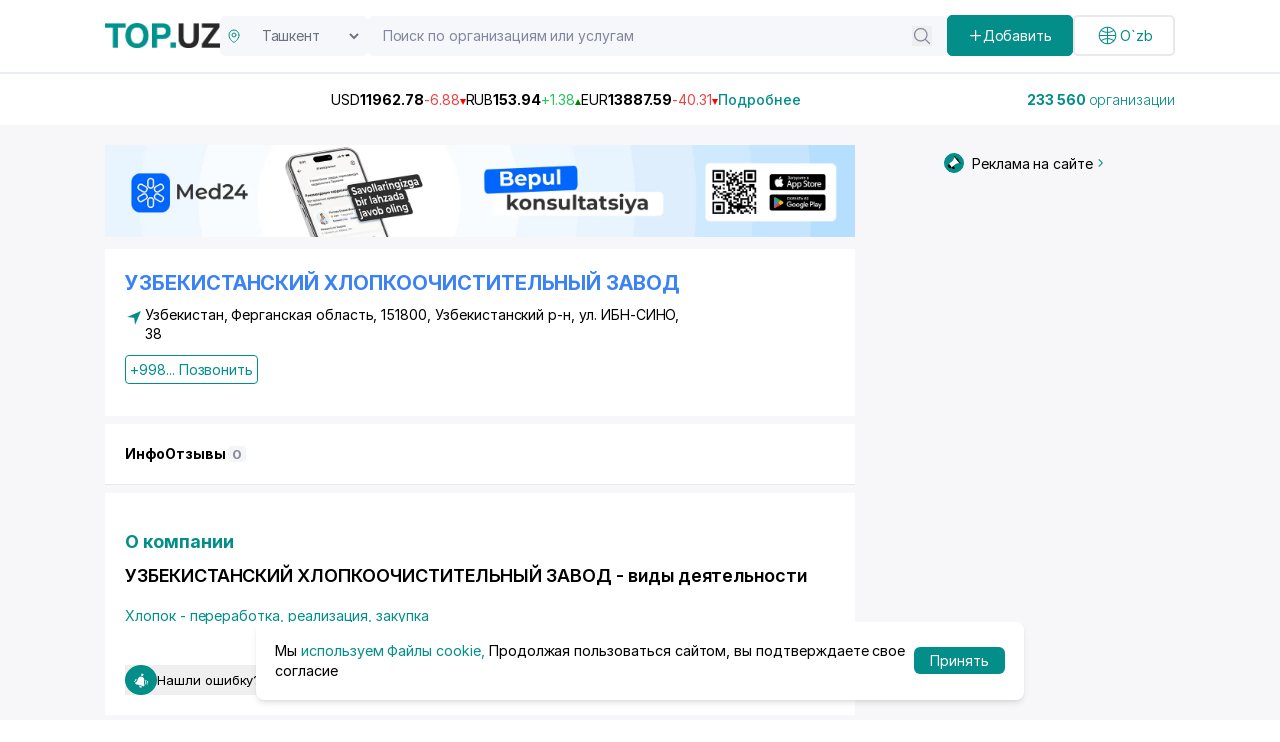

--- FILE ---
content_type: text/javascript; charset=utf-8
request_url: https://top.uz/_nuxt/CRQRvliP.js
body_size: 146030
content:
const __vite__mapDeps=(i,m=__vite__mapDeps,d=(m.f||(m.f=["./CetPsVSf.js","./CTbWivGR.js","./DOLOriTd.js","./BHayhb05.js","./arrow-top.BfB1eo63.css","./BZ5LKtpj.js","./DQwJFo6g.js","./Card.rYdR3cD_.css","./Bu1EHyrE.js","./CustomBaner.prNX_TTw.css","./CkVMpi7l.js","./BexX_2sG.js","./index.Dh-am_1K.css","./CImX3daY.js","./GWOyQehL.js","./1byJPO3T.js","./-HlfljNQ.js","./CustomBtn.BM76_yug.css","./ThePartnerForm.M1xowY9r.css","./index.CCy_ax4P.css","./BRsnUIE3.js","./BQzEU_wZ.js","./CustomPagination.BKMS5MhF.css","./index.Dr6_FYsH.css","./bQqN183L.js","./DSSnYWkc.js","./index.CpeGH4kC.css","./CcjGr8R-.js","./index.b95np_CX.css","./Di9ZWLuN.js","./index.Fmfub_26.css","./Doojq8Bz.js","./index.EQZRrPNl.css","./Dt1OmPv4.js","./index.Dz1bhB-X.css","./CoeJw3BX.js","./index.B5HG43a-.css","./CO3GfL12.js","./index.Dfh2-hjy.css","./Dpy7XvpE.js","./index.Cp9vxq1W.css","./BPmHzYyD.js","./index.CgnocD62.css","./BdZFaCE6.js","./46RSFwAR.js","./index.a8vujfX2.css","./D_O6i0Z4.js","./index.BbvVnePn.css","./zwC6pSdz.js","./_subSlug_.DqnqKYIG.css","./B7NDAbS-.js","./CUytwssK.js","./Loader.DSobz2pT.css","./BT_Px-fU.js","./DdJ_aGD7.js","./LS45i4u6.js","./TheFilter.Bne-t_tz.css","./_subSlug_.CYCeLyb_.css","./Bc39dO33.js","./Dm8_4D0B.js","./index.DUfVgULv.css","./DqNob47B.js","./_subSlug_.DIrkqRTD.css","./DnosAjxi.js","./ljLaG55l.js","./index.BZMmGwZ7.css","./CMt1ZIMO.js","./DRbez59H.js","./default.BJCI6wvy.css","./CusMn0bd.js","./telegram.Bp8DnjJC.css"])))=>i.map(i=>d[i]);
/**
* @vue/shared v3.5.12
* (c) 2018-present Yuxi (Evan) You and Vue contributors
* @license MIT
**//*! #__NO_SIDE_EFFECTS__ */function eu(e){const t=Object.create(null);for(const n of e.split(","))t[n]=1;return n=>n in t}const He={},Fr=[],hn=()=>{},l0=()=>!1,ns=e=>e.charCodeAt(0)===111&&e.charCodeAt(1)===110&&(e.charCodeAt(2)>122||e.charCodeAt(2)<97),tu=e=>e.startsWith("onUpdate:"),rt=Object.assign,nu=(e,t)=>{const n=e.indexOf(t);n>-1&&e.splice(n,1)},u0=Object.prototype.hasOwnProperty,xe=(e,t)=>u0.call(e,t),pe=Array.isArray,Vr=e=>uo(e)==="[object Map]",lo=e=>uo(e)==="[object Set]",ac=e=>uo(e)==="[object Date]",c0=e=>uo(e)==="[object RegExp]",ye=e=>typeof e=="function",Xe=e=>typeof e=="string",rn=e=>typeof e=="symbol",$e=e=>e!==null&&typeof e=="object",Ei=e=>($e(e)||ye(e))&&ye(e.then)&&ye(e.catch),Hp=Object.prototype.toString,uo=e=>Hp.call(e),f0=e=>uo(e).slice(8,-1),Kp=e=>uo(e)==="[object Object]",ru=e=>Xe(e)&&e!=="NaN"&&e[0]!=="-"&&""+parseInt(e,10)===e,Ur=eu(",key,ref,ref_for,ref_key,onVnodeBeforeMount,onVnodeMounted,onVnodeBeforeUpdate,onVnodeUpdated,onVnodeBeforeUnmount,onVnodeUnmounted"),bi=e=>{const t=Object.create(null);return n=>t[n]||(t[n]=e(n))},d0=/-(\w)/g,Gt=bi(e=>e.replace(d0,(t,n)=>n?n.toUpperCase():"")),p0=/\B([A-Z])/g,Sr=bi(e=>e.replace(p0,"-$1").toLowerCase()),wi=bi(e=>e.charAt(0).toUpperCase()+e.slice(1)),la=bi(e=>e?`on${wi(e)}`:""),zn=(e,t)=>!Object.is(e,t),Br=(e,...t)=>{for(let n=0;n<e.length;n++)e[n](...t)},Wp=(e,t,n,r=!1)=>{Object.defineProperty(e,t,{configurable:!0,enumerable:!1,writable:r,value:n})},Hs=e=>{const t=parseFloat(e);return isNaN(t)?e:t},zp=e=>{const t=Xe(e)?Number(e):NaN;return isNaN(t)?e:t};let lc;const Si=()=>lc||(lc=typeof globalThis<"u"?globalThis:typeof self<"u"?self:typeof window<"u"?window:typeof global<"u"?global:{});function ou(e){if(pe(e)){const t={};for(let n=0;n<e.length;n++){const r=e[n],o=Xe(r)?_0(r):ou(r);if(o)for(const s in o)t[s]=o[s]}return t}else if(Xe(e)||$e(e))return e}const h0=/;(?![^(]*\))/g,m0=/:([^]+)/,g0=/\/\*[^]*?\*\//g;function _0(e){const t={};return e.replace(g0,"").split(h0).forEach(n=>{if(n){const r=n.split(m0);r.length>1&&(t[r[0].trim()]=r[1].trim())}}),t}function su(e){let t="";if(Xe(e))t=e;else if(pe(e))for(let n=0;n<e.length;n++){const r=su(e[n]);r&&(t+=r+" ")}else if($e(e))for(const n in e)e[n]&&(t+=n+" ");return t.trim()}const y0="itemscope,allowfullscreen,formnovalidate,ismap,nomodule,novalidate,readonly",v0=eu(y0);function qp(e){return!!e||e===""}function E0(e,t){if(e.length!==t.length)return!1;let n=!0;for(let r=0;n&&r<e.length;r++)n=rs(e[r],t[r]);return n}function rs(e,t){if(e===t)return!0;let n=ac(e),r=ac(t);if(n||r)return n&&r?e.getTime()===t.getTime():!1;if(n=rn(e),r=rn(t),n||r)return e===t;if(n=pe(e),r=pe(t),n||r)return n&&r?E0(e,t):!1;if(n=$e(e),r=$e(t),n||r){if(!n||!r)return!1;const o=Object.keys(e).length,s=Object.keys(t).length;if(o!==s)return!1;for(const i in e){const a=e.hasOwnProperty(i),l=t.hasOwnProperty(i);if(a&&!l||!a&&l||!rs(e[i],t[i]))return!1}}return String(e)===String(t)}function iu(e,t){return e.findIndex(n=>rs(n,t))}const Gp=e=>!!(e&&e.__v_isRef===!0),Is=e=>Xe(e)?e:e==null?"":pe(e)||$e(e)&&(e.toString===Hp||!ye(e.toString))?Gp(e)?Is(e.value):JSON.stringify(e,Yp,2):String(e),Yp=(e,t)=>Gp(t)?Yp(e,t.value):Vr(t)?{[`Map(${t.size})`]:[...t.entries()].reduce((n,[r,o],s)=>(n[ua(r,s)+" =>"]=o,n),{})}:lo(t)?{[`Set(${t.size})`]:[...t.values()].map(n=>ua(n))}:rn(t)?ua(t):$e(t)&&!pe(t)&&!Kp(t)?String(t):t,ua=(e,t="")=>{var n;return rn(e)?`Symbol(${(n=e.description)!=null?n:t})`:e};/**
* @vue/reactivity v3.5.12
* (c) 2018-present Yuxi (Evan) You and Vue contributors
* @license MIT
**/let St;class Xp{constructor(t=!1){this.detached=t,this._active=!0,this.effects=[],this.cleanups=[],this._isPaused=!1,this.parent=St,!t&&St&&(this.index=(St.scopes||(St.scopes=[])).push(this)-1)}get active(){return this._active}pause(){if(this._active){this._isPaused=!0;let t,n;if(this.scopes)for(t=0,n=this.scopes.length;t<n;t++)this.scopes[t].pause();for(t=0,n=this.effects.length;t<n;t++)this.effects[t].pause()}}resume(){if(this._active&&this._isPaused){this._isPaused=!1;let t,n;if(this.scopes)for(t=0,n=this.scopes.length;t<n;t++)this.scopes[t].resume();for(t=0,n=this.effects.length;t<n;t++)this.effects[t].resume()}}run(t){if(this._active){const n=St;try{return St=this,t()}finally{St=n}}}on(){St=this}off(){St=this.parent}stop(t){if(this._active){let n,r;for(n=0,r=this.effects.length;n<r;n++)this.effects[n].stop();for(n=0,r=this.cleanups.length;n<r;n++)this.cleanups[n]();if(this.scopes)for(n=0,r=this.scopes.length;n<r;n++)this.scopes[n].stop(!0);if(!this.detached&&this.parent&&!t){const o=this.parent.scopes.pop();o&&o!==this&&(this.parent.scopes[this.index]=o,o.index=this.index)}this.parent=void 0,this._active=!1}}}function os(e){return new Xp(e)}function co(){return St}function Wr(e,t=!1){St&&St.cleanups.push(e)}let We;const ca=new WeakSet;class Jp{constructor(t){this.fn=t,this.deps=void 0,this.depsTail=void 0,this.flags=5,this.next=void 0,this.cleanup=void 0,this.scheduler=void 0,St&&St.active&&St.effects.push(this)}pause(){this.flags|=64}resume(){this.flags&64&&(this.flags&=-65,ca.has(this)&&(ca.delete(this),this.trigger()))}notify(){this.flags&2&&!(this.flags&32)||this.flags&8||Qp(this)}run(){if(!(this.flags&1))return this.fn();this.flags|=2,uc(this),eh(this);const t=We,n=nn;We=this,nn=!0;try{return this.fn()}finally{th(this),We=t,nn=n,this.flags&=-3}}stop(){if(this.flags&1){for(let t=this.deps;t;t=t.nextDep)uu(t);this.deps=this.depsTail=void 0,uc(this),this.onStop&&this.onStop(),this.flags&=-2}}trigger(){this.flags&64?ca.add(this):this.scheduler?this.scheduler():this.runIfDirty()}runIfDirty(){Ha(this)&&this.run()}get dirty(){return Ha(this)}}let Zp=0,Oo,Ao;function Qp(e,t=!1){if(e.flags|=8,t){e.next=Ao,Ao=e;return}e.next=Oo,Oo=e}function au(){Zp++}function lu(){if(--Zp>0)return;if(Ao){let t=Ao;for(Ao=void 0;t;){const n=t.next;t.next=void 0,t.flags&=-9,t=n}}let e;for(;Oo;){let t=Oo;for(Oo=void 0;t;){const n=t.next;if(t.next=void 0,t.flags&=-9,t.flags&1)try{t.trigger()}catch(r){e||(e=r)}t=n}}if(e)throw e}function eh(e){for(let t=e.deps;t;t=t.nextDep)t.version=-1,t.prevActiveLink=t.dep.activeLink,t.dep.activeLink=t}function th(e){let t,n=e.depsTail,r=n;for(;r;){const o=r.prevDep;r.version===-1?(r===n&&(n=o),uu(r),b0(r)):t=r,r.dep.activeLink=r.prevActiveLink,r.prevActiveLink=void 0,r=o}e.deps=t,e.depsTail=n}function Ha(e){for(let t=e.deps;t;t=t.nextDep)if(t.dep.version!==t.version||t.dep.computed&&(nh(t.dep.computed)||t.dep.version!==t.version))return!0;return!!e._dirty}function nh(e){if(e.flags&4&&!(e.flags&16)||(e.flags&=-17,e.globalVersion===Uo))return;e.globalVersion=Uo;const t=e.dep;if(e.flags|=2,t.version>0&&!e.isSSR&&e.deps&&!Ha(e)){e.flags&=-3;return}const n=We,r=nn;We=e,nn=!0;try{eh(e);const o=e.fn(e._value);(t.version===0||zn(o,e._value))&&(e._value=o,t.version++)}catch(o){throw t.version++,o}finally{We=n,nn=r,th(e),e.flags&=-3}}function uu(e,t=!1){const{dep:n,prevSub:r,nextSub:o}=e;if(r&&(r.nextSub=o,e.prevSub=void 0),o&&(o.prevSub=r,e.nextSub=void 0),n.subs===e&&(n.subs=r,!r&&n.computed)){n.computed.flags&=-5;for(let s=n.computed.deps;s;s=s.nextDep)uu(s,!0)}!t&&!--n.sc&&n.map&&n.map.delete(n.key)}function b0(e){const{prevDep:t,nextDep:n}=e;t&&(t.nextDep=n,e.prevDep=void 0),n&&(n.prevDep=t,e.nextDep=void 0)}let nn=!0;const rh=[];function Qn(){rh.push(nn),nn=!1}function er(){const e=rh.pop();nn=e===void 0?!0:e}function uc(e){const{cleanup:t}=e;if(e.cleanup=void 0,t){const n=We;We=void 0;try{t()}finally{We=n}}}let Uo=0;class w0{constructor(t,n){this.sub=t,this.dep=n,this.version=n.version,this.nextDep=this.prevDep=this.nextSub=this.prevSub=this.prevActiveLink=void 0}}class Ti{constructor(t){this.computed=t,this.version=0,this.activeLink=void 0,this.subs=void 0,this.map=void 0,this.key=void 0,this.sc=0}track(t){if(!We||!nn||We===this.computed)return;let n=this.activeLink;if(n===void 0||n.sub!==We)n=this.activeLink=new w0(We,this),We.deps?(n.prevDep=We.depsTail,We.depsTail.nextDep=n,We.depsTail=n):We.deps=We.depsTail=n,oh(n);else if(n.version===-1&&(n.version=this.version,n.nextDep)){const r=n.nextDep;r.prevDep=n.prevDep,n.prevDep&&(n.prevDep.nextDep=r),n.prevDep=We.depsTail,n.nextDep=void 0,We.depsTail.nextDep=n,We.depsTail=n,We.deps===n&&(We.deps=r)}return n}trigger(t){this.version++,Uo++,this.notify(t)}notify(t){au();try{for(let n=this.subs;n;n=n.prevSub)n.sub.notify()&&n.sub.dep.notify()}finally{lu()}}}function oh(e){if(e.dep.sc++,e.sub.flags&4){const t=e.dep.computed;if(t&&!e.dep.subs){t.flags|=20;for(let r=t.deps;r;r=r.nextDep)oh(r)}const n=e.dep.subs;n!==e&&(e.prevSub=n,n&&(n.nextSub=e)),e.dep.subs=e}}const Ks=new WeakMap,gr=Symbol(""),Ka=Symbol(""),Bo=Symbol("");function yt(e,t,n){if(nn&&We){let r=Ks.get(e);r||Ks.set(e,r=new Map);let o=r.get(n);o||(r.set(n,o=new Ti),o.map=r,o.key=n),o.track()}}function Cn(e,t,n,r,o,s){const i=Ks.get(e);if(!i){Uo++;return}const a=l=>{l&&l.trigger()};if(au(),t==="clear")i.forEach(a);else{const l=pe(e),u=l&&ru(n);if(l&&n==="length"){const c=Number(r);i.forEach((f,d)=>{(d==="length"||d===Bo||!rn(d)&&d>=c)&&a(f)})}else switch((n!==void 0||i.has(void 0))&&a(i.get(n)),u&&a(i.get(Bo)),t){case"add":l?u&&a(i.get("length")):(a(i.get(gr)),Vr(e)&&a(i.get(Ka)));break;case"delete":l||(a(i.get(gr)),Vr(e)&&a(i.get(Ka)));break;case"set":Vr(e)&&a(i.get(gr));break}}lu()}function S0(e,t){const n=Ks.get(e);return n&&n.get(t)}function Tr(e){const t=Ee(e);return t===e?t:(yt(t,"iterate",Bo),qt(e)?t:t.map(vt))}function Ci(e){return yt(e=Ee(e),"iterate",Bo),e}const T0={__proto__:null,[Symbol.iterator](){return fa(this,Symbol.iterator,vt)},concat(...e){return Tr(this).concat(...e.map(t=>pe(t)?Tr(t):t))},entries(){return fa(this,"entries",e=>(e[1]=vt(e[1]),e))},every(e,t){return vn(this,"every",e,t,void 0,arguments)},filter(e,t){return vn(this,"filter",e,t,n=>n.map(vt),arguments)},find(e,t){return vn(this,"find",e,t,vt,arguments)},findIndex(e,t){return vn(this,"findIndex",e,t,void 0,arguments)},findLast(e,t){return vn(this,"findLast",e,t,vt,arguments)},findLastIndex(e,t){return vn(this,"findLastIndex",e,t,void 0,arguments)},forEach(e,t){return vn(this,"forEach",e,t,void 0,arguments)},includes(...e){return da(this,"includes",e)},indexOf(...e){return da(this,"indexOf",e)},join(e){return Tr(this).join(e)},lastIndexOf(...e){return da(this,"lastIndexOf",e)},map(e,t){return vn(this,"map",e,t,void 0,arguments)},pop(){return yo(this,"pop")},push(...e){return yo(this,"push",e)},reduce(e,...t){return cc(this,"reduce",e,t)},reduceRight(e,...t){return cc(this,"reduceRight",e,t)},shift(){return yo(this,"shift")},some(e,t){return vn(this,"some",e,t,void 0,arguments)},splice(...e){return yo(this,"splice",e)},toReversed(){return Tr(this).toReversed()},toSorted(e){return Tr(this).toSorted(e)},toSpliced(...e){return Tr(this).toSpliced(...e)},unshift(...e){return yo(this,"unshift",e)},values(){return fa(this,"values",vt)}};function fa(e,t,n){const r=Ci(e),o=r[t]();return r!==e&&!qt(e)&&(o._next=o.next,o.next=()=>{const s=o._next();return s.value&&(s.value=n(s.value)),s}),o}const C0=Array.prototype;function vn(e,t,n,r,o,s){const i=Ci(e),a=i!==e&&!qt(e),l=i[t];if(l!==C0[t]){const f=l.apply(e,s);return a?vt(f):f}let u=n;i!==e&&(a?u=function(f,d){return n.call(this,vt(f),d,e)}:n.length>2&&(u=function(f,d){return n.call(this,f,d,e)}));const c=l.call(i,u,r);return a&&o?o(c):c}function cc(e,t,n,r){const o=Ci(e);let s=n;return o!==e&&(qt(e)?n.length>3&&(s=function(i,a,l){return n.call(this,i,a,l,e)}):s=function(i,a,l){return n.call(this,i,vt(a),l,e)}),o[t](s,...r)}function da(e,t,n){const r=Ee(e);yt(r,"iterate",Bo);const o=r[t](...n);return(o===-1||o===!1)&&pu(n[0])?(n[0]=Ee(n[0]),r[t](...n)):o}function yo(e,t,n=[]){Qn(),au();const r=Ee(e)[t].apply(e,n);return lu(),er(),r}const O0=eu("__proto__,__v_isRef,__isVue"),sh=new Set(Object.getOwnPropertyNames(Symbol).filter(e=>e!=="arguments"&&e!=="caller").map(e=>Symbol[e]).filter(rn));function A0(e){rn(e)||(e=String(e));const t=Ee(this);return yt(t,"has",e),t.hasOwnProperty(e)}class ih{constructor(t=!1,n=!1){this._isReadonly=t,this._isShallow=n}get(t,n,r){const o=this._isReadonly,s=this._isShallow;if(n==="__v_isReactive")return!o;if(n==="__v_isReadonly")return o;if(n==="__v_isShallow")return s;if(n==="__v_raw")return r===(o?s?F0:ch:s?uh:lh).get(t)||Object.getPrototypeOf(t)===Object.getPrototypeOf(r)?t:void 0;const i=pe(t);if(!o){let l;if(i&&(l=T0[n]))return l;if(n==="hasOwnProperty")return A0}const a=Reflect.get(t,n,Ve(t)?t:r);return(rn(n)?sh.has(n):O0(n))||(o||yt(t,"get",n),s)?a:Ve(a)?i&&ru(n)?a:a.value:$e(a)?o?fu(a):ot(a):a}}class ah extends ih{constructor(t=!1){super(!1,t)}set(t,n,r,o){let s=t[n];if(!this._isShallow){const l=Xn(s);if(!qt(r)&&!Xn(r)&&(s=Ee(s),r=Ee(r)),!pe(t)&&Ve(s)&&!Ve(r))return l?!1:(s.value=r,!0)}const i=pe(t)&&ru(n)?Number(n)<t.length:xe(t,n),a=Reflect.set(t,n,r,Ve(t)?t:o);return t===Ee(o)&&(i?zn(r,s)&&Cn(t,"set",n,r):Cn(t,"add",n,r)),a}deleteProperty(t,n){const r=xe(t,n);t[n];const o=Reflect.deleteProperty(t,n);return o&&r&&Cn(t,"delete",n,void 0),o}has(t,n){const r=Reflect.has(t,n);return(!rn(n)||!sh.has(n))&&yt(t,"has",n),r}ownKeys(t){return yt(t,"iterate",pe(t)?"length":gr),Reflect.ownKeys(t)}}class P0 extends ih{constructor(t=!1){super(!0,t)}set(t,n){return!0}deleteProperty(t,n){return!0}}const k0=new ah,L0=new P0,I0=new ah(!0);const Wa=e=>e,hs=e=>Reflect.getPrototypeOf(e);function R0(e,t,n){return function(...r){const o=this.__v_raw,s=Ee(o),i=Vr(s),a=e==="entries"||e===Symbol.iterator&&i,l=e==="keys"&&i,u=o[e](...r),c=n?Wa:t?za:vt;return!t&&yt(s,"iterate",l?Ka:gr),{next(){const{value:f,done:d}=u.next();return d?{value:f,done:d}:{value:a?[c(f[0]),c(f[1])]:c(f),done:d}},[Symbol.iterator](){return this}}}}function ms(e){return function(...t){return e==="delete"?!1:e==="clear"?void 0:this}}function N0(e,t){const n={get(o){const s=this.__v_raw,i=Ee(s),a=Ee(o);e||(zn(o,a)&&yt(i,"get",o),yt(i,"get",a));const{has:l}=hs(i),u=t?Wa:e?za:vt;if(l.call(i,o))return u(s.get(o));if(l.call(i,a))return u(s.get(a));s!==i&&s.get(o)},get size(){const o=this.__v_raw;return!e&&yt(Ee(o),"iterate",gr),Reflect.get(o,"size",o)},has(o){const s=this.__v_raw,i=Ee(s),a=Ee(o);return e||(zn(o,a)&&yt(i,"has",o),yt(i,"has",a)),o===a?s.has(o):s.has(o)||s.has(a)},forEach(o,s){const i=this,a=i.__v_raw,l=Ee(a),u=t?Wa:e?za:vt;return!e&&yt(l,"iterate",gr),a.forEach((c,f)=>o.call(s,u(c),u(f),i))}};return rt(n,e?{add:ms("add"),set:ms("set"),delete:ms("delete"),clear:ms("clear")}:{add(o){!t&&!qt(o)&&!Xn(o)&&(o=Ee(o));const s=Ee(this);return hs(s).has.call(s,o)||(s.add(o),Cn(s,"add",o,o)),this},set(o,s){!t&&!qt(s)&&!Xn(s)&&(s=Ee(s));const i=Ee(this),{has:a,get:l}=hs(i);let u=a.call(i,o);u||(o=Ee(o),u=a.call(i,o));const c=l.call(i,o);return i.set(o,s),u?zn(s,c)&&Cn(i,"set",o,s):Cn(i,"add",o,s),this},delete(o){const s=Ee(this),{has:i,get:a}=hs(s);let l=i.call(s,o);l||(o=Ee(o),l=i.call(s,o)),a&&a.call(s,o);const u=s.delete(o);return l&&Cn(s,"delete",o,void 0),u},clear(){const o=Ee(this),s=o.size!==0,i=o.clear();return s&&Cn(o,"clear",void 0,void 0),i}}),["keys","values","entries",Symbol.iterator].forEach(o=>{n[o]=R0(o,e,t)}),n}function cu(e,t){const n=N0(e,t);return(r,o,s)=>o==="__v_isReactive"?!e:o==="__v_isReadonly"?e:o==="__v_raw"?r:Reflect.get(xe(n,o)&&o in r?n:r,o,s)}const D0={get:cu(!1,!1)},x0={get:cu(!1,!0)},M0={get:cu(!0,!1)};const lh=new WeakMap,uh=new WeakMap,ch=new WeakMap,F0=new WeakMap;function V0(e){switch(e){case"Object":case"Array":return 1;case"Map":case"Set":case"WeakMap":case"WeakSet":return 2;default:return 0}}function U0(e){return e.__v_skip||!Object.isExtensible(e)?0:V0(f0(e))}function ot(e){return Xn(e)?e:du(e,!1,k0,D0,lh)}function Kn(e){return du(e,!1,I0,x0,uh)}function fu(e){return du(e,!0,L0,M0,ch)}function du(e,t,n,r,o){if(!$e(e)||e.__v_raw&&!(t&&e.__v_isReactive))return e;const s=o.get(e);if(s)return s;const i=U0(e);if(i===0)return e;const a=new Proxy(e,i===2?r:n);return o.set(e,a),a}function kn(e){return Xn(e)?kn(e.__v_raw):!!(e&&e.__v_isReactive)}function Xn(e){return!!(e&&e.__v_isReadonly)}function qt(e){return!!(e&&e.__v_isShallow)}function pu(e){return e?!!e.__v_raw:!1}function Ee(e){const t=e&&e.__v_raw;return t?Ee(t):e}function hu(e){return!xe(e,"__v_skip")&&Object.isExtensible(e)&&Wp(e,"__v_skip",!0),e}const vt=e=>$e(e)?ot(e):e,za=e=>$e(e)?fu(e):e;function Ve(e){return e?e.__v_isRef===!0:!1}function Ae(e){return fh(e,!1)}function Jn(e){return fh(e,!0)}function fh(e,t){return Ve(e)?e:new B0(e,t)}class B0{constructor(t,n){this.dep=new Ti,this.__v_isRef=!0,this.__v_isShallow=!1,this._rawValue=n?t:Ee(t),this._value=n?t:vt(t),this.__v_isShallow=n}get value(){return this.dep.track(),this._value}set value(t){const n=this._rawValue,r=this.__v_isShallow||qt(t)||Xn(t);t=r?t:Ee(t),zn(t,n)&&(this._rawValue=t,this._value=r?t:vt(t),this.dep.trigger())}}function ue(e){return Ve(e)?e.value:e}function we(e){return ye(e)?e():ue(e)}const $0={get:(e,t,n)=>t==="__v_raw"?e:ue(Reflect.get(e,t,n)),set:(e,t,n,r)=>{const o=e[t];return Ve(o)&&!Ve(n)?(o.value=n,!0):Reflect.set(e,t,n,r)}};function dh(e){return kn(e)?e:new Proxy(e,$0)}class j0{constructor(t){this.__v_isRef=!0,this._value=void 0;const n=this.dep=new Ti,{get:r,set:o}=t(n.track.bind(n),n.trigger.bind(n));this._get=r,this._set=o}get value(){return this._value=this._get()}set value(t){this._set(t)}}function H0(e){return new j0(e)}function K0(e){const t=pe(e)?new Array(e.length):{};for(const n in e)t[n]=ph(e,n);return t}class W0{constructor(t,n,r){this._object=t,this._key=n,this._defaultValue=r,this.__v_isRef=!0,this._value=void 0}get value(){const t=this._object[this._key];return this._value=t===void 0?this._defaultValue:t}set value(t){this._object[this._key]=t}get dep(){return S0(Ee(this._object),this._key)}}class z0{constructor(t){this._getter=t,this.__v_isRef=!0,this.__v_isReadonly=!0,this._value=void 0}get value(){return this._value=this._getter()}}function fn(e,t,n){return Ve(e)?e:ye(e)?new z0(e):$e(e)&&arguments.length>1?ph(e,t,n):Ae(e)}function ph(e,t,n){const r=e[t];return Ve(r)?r:new W0(e,t,n)}class q0{constructor(t,n,r){this.fn=t,this.setter=n,this._value=void 0,this.dep=new Ti(this),this.__v_isRef=!0,this.deps=void 0,this.depsTail=void 0,this.flags=16,this.globalVersion=Uo-1,this.next=void 0,this.effect=this,this.__v_isReadonly=!n,this.isSSR=r}notify(){if(this.flags|=16,!(this.flags&8)&&We!==this)return Qp(this,!0),!0}get value(){const t=this.dep.track();return nh(this),t&&(t.version=this.dep.version),this._value}set value(t){this.setter&&this.setter(t)}}function G0(e,t,n=!1){let r,o;return ye(e)?r=e:(r=e.get,o=e.set),new q0(r,o,n)}const gs={},Ws=new WeakMap;let dr;function Y0(e,t=!1,n=dr){if(n){let r=Ws.get(n);r||Ws.set(n,r=[]),r.push(e)}}function X0(e,t,n=He){const{immediate:r,deep:o,once:s,scheduler:i,augmentJob:a,call:l}=n,u=g=>o?g:qt(g)||o===!1||o===0?On(g,1):On(g);let c,f,d,p,m=!1,_=!1;if(Ve(e)?(f=()=>e.value,m=qt(e)):kn(e)?(f=()=>u(e),m=!0):pe(e)?(_=!0,m=e.some(g=>kn(g)||qt(g)),f=()=>e.map(g=>{if(Ve(g))return g.value;if(kn(g))return u(g);if(ye(g))return l?l(g,2):g()})):ye(e)?t?f=l?()=>l(e,2):e:f=()=>{if(d){Qn();try{d()}finally{er()}}const g=dr;dr=c;try{return l?l(e,3,[p]):e(p)}finally{dr=g}}:f=hn,t&&o){const g=f,S=o===!0?1/0:o;f=()=>On(g(),S)}const y=co(),b=()=>{c.stop(),y&&nu(y.effects,c)};if(s&&t){const g=t;t=(...S)=>{g(...S),b()}}let C=_?new Array(e.length).fill(gs):gs;const h=g=>{if(!(!(c.flags&1)||!c.dirty&&!g))if(t){const S=c.run();if(o||m||(_?S.some((A,I)=>zn(A,C[I])):zn(S,C))){d&&d();const A=dr;dr=c;try{const I=[S,C===gs?void 0:_&&C[0]===gs?[]:C,p];l?l(t,3,I):t(...I),C=S}finally{dr=A}}}else c.run()};return a&&a(h),c=new Jp(f),c.scheduler=i?()=>i(h,!1):h,p=g=>Y0(g,!1,c),d=c.onStop=()=>{const g=Ws.get(c);if(g){if(l)l(g,4);else for(const S of g)S();Ws.delete(c)}},t?r?h(!0):C=c.run():i?i(h.bind(null,!0),!0):c.run(),b.pause=c.pause.bind(c),b.resume=c.resume.bind(c),b.stop=b,b}function On(e,t=1/0,n){if(t<=0||!$e(e)||e.__v_skip||(n=n||new Set,n.has(e)))return e;if(n.add(e),t--,Ve(e))On(e.value,t,n);else if(pe(e))for(let r=0;r<e.length;r++)On(e[r],t,n);else if(lo(e)||Vr(e))e.forEach(r=>{On(r,t,n)});else if(Kp(e)){for(const r in e)On(e[r],t,n);for(const r of Object.getOwnPropertySymbols(e))Object.prototype.propertyIsEnumerable.call(e,r)&&On(e[r],t,n)}return e}/**
* @vue/runtime-core v3.5.12
* (c) 2018-present Yuxi (Evan) You and Vue contributors
* @license MIT
**/function ss(e,t,n,r){try{return r?e(...r):e()}catch(o){fo(o,t,n)}}function on(e,t,n,r){if(ye(e)){const o=ss(e,t,n,r);return o&&Ei(o)&&o.catch(s=>{fo(s,t,n)}),o}if(pe(e)){const o=[];for(let s=0;s<e.length;s++)o.push(on(e[s],t,n,r));return o}}function fo(e,t,n,r=!0){const o=t?t.vnode:null,{errorHandler:s,throwUnhandledErrorInProduction:i}=t&&t.appContext.config||He;if(t){let a=t.parent;const l=t.proxy,u=`https://vuejs.org/error-reference/#runtime-${n}`;for(;a;){const c=a.ec;if(c){for(let f=0;f<c.length;f++)if(c[f](e,l,u)===!1)return}a=a.parent}if(s){Qn(),ss(s,null,10,[e,l,u]),er();return}}J0(e,n,o,r,i)}function J0(e,t,n,r=!0,o=!1){if(o)throw e;console.error(e)}const Tt=[];let un=-1;const $r=[];let Fn=null,kr=0;const hh=Promise.resolve();let zs=null;function Ze(e){const t=zs||hh;return e?t.then(this?e.bind(this):e):t}function Z0(e){let t=un+1,n=Tt.length;for(;t<n;){const r=t+n>>>1,o=Tt[r],s=$o(o);s<e||s===e&&o.flags&2?t=r+1:n=r}return t}function mu(e){if(!(e.flags&1)){const t=$o(e),n=Tt[Tt.length-1];!n||!(e.flags&2)&&t>=$o(n)?Tt.push(e):Tt.splice(Z0(t),0,e),e.flags|=1,mh()}}function mh(){zs||(zs=hh.then(gh))}function qa(e){pe(e)?$r.push(...e):Fn&&e.id===-1?Fn.splice(kr+1,0,e):e.flags&1||($r.push(e),e.flags|=1),mh()}function fc(e,t,n=un+1){for(;n<Tt.length;n++){const r=Tt[n];if(r&&r.flags&2){if(e&&r.id!==e.uid)continue;Tt.splice(n,1),n--,r.flags&4&&(r.flags&=-2),r(),r.flags&4||(r.flags&=-2)}}}function qs(e){if($r.length){const t=[...new Set($r)].sort((n,r)=>$o(n)-$o(r));if($r.length=0,Fn){Fn.push(...t);return}for(Fn=t,kr=0;kr<Fn.length;kr++){const n=Fn[kr];n.flags&4&&(n.flags&=-2),n.flags&8||n(),n.flags&=-2}Fn=null,kr=0}}const $o=e=>e.id==null?e.flags&2?-1:1/0:e.id;function gh(e){try{for(un=0;un<Tt.length;un++){const t=Tt[un];t&&!(t.flags&8)&&(t.flags&4&&(t.flags&=-2),ss(t,t.i,t.i?15:14),t.flags&4||(t.flags&=-2))}}finally{for(;un<Tt.length;un++){const t=Tt[un];t&&(t.flags&=-2)}un=-1,Tt.length=0,qs(),zs=null,(Tt.length||$r.length)&&gh()}}let at=null,_h=null;function Gs(e){const t=at;return at=e,_h=e&&e.type.__scopeId||null,t}function gu(e,t=at,n){if(!t||e._n)return e;const r=(...o)=>{r._d&&Sc(-1);const s=Gs(t);let i;try{i=e(...o)}finally{Gs(s),r._d&&Sc(1)}return i};return r._n=!0,r._c=!0,r._d=!0,r}function qL(e,t){if(at===null)return e;const n=ki(at),r=e.dirs||(e.dirs=[]);for(let o=0;o<t.length;o++){let[s,i,a,l=He]=t[o];s&&(ye(s)&&(s={mounted:s,updated:s}),s.deep&&On(i),r.push({dir:s,instance:n,value:i,oldValue:void 0,arg:a,modifiers:l}))}return e}function cn(e,t,n,r){const o=e.dirs,s=t&&t.dirs;for(let i=0;i<o.length;i++){const a=o[i];s&&(a.oldValue=s[i].value);let l=a.dir[r];l&&(Qn(),on(l,n,8,[e.el,a,e,t]),er())}}const Q0=Symbol("_vte"),yh=e=>e.__isTeleport,Vn=Symbol("_leaveCb"),_s=Symbol("_enterCb");function ey(){const e={isMounted:!1,isLeaving:!1,isUnmounting:!1,leavingVNodes:new Map};return Bt(()=>{e.isMounted=!0}),as(()=>{e.isUnmounting=!0}),e}const jt=[Function,Array],vh={mode:String,appear:Boolean,persisted:Boolean,onBeforeEnter:jt,onEnter:jt,onAfterEnter:jt,onEnterCancelled:jt,onBeforeLeave:jt,onLeave:jt,onAfterLeave:jt,onLeaveCancelled:jt,onBeforeAppear:jt,onAppear:jt,onAfterAppear:jt,onAppearCancelled:jt},Eh=e=>{const t=e.subTree;return t.component?Eh(t.component):t},ty={name:"BaseTransition",props:vh,setup(e,{slots:t}){const n=Pt(),r=ey();return()=>{const o=t.default&&Sh(t.default(),!0);if(!o||!o.length)return;const s=bh(o),i=Ee(e),{mode:a}=i;if(r.isLeaving)return pa(s);const l=dc(s);if(!l)return pa(s);let u=Ga(l,i,r,n,d=>u=d);l.type!==st&&zr(l,u);const c=n.subTree,f=c&&dc(c);if(f&&f.type!==st&&!en(l,f)&&Eh(n).type!==st){const d=Ga(f,i,r,n);if(zr(f,d),a==="out-in"&&l.type!==st)return r.isLeaving=!0,d.afterLeave=()=>{r.isLeaving=!1,n.job.flags&8||n.update(),delete d.afterLeave},pa(s);a==="in-out"&&l.type!==st&&(d.delayLeave=(p,m,_)=>{const y=wh(r,f);y[String(f.key)]=f,p[Vn]=()=>{m(),p[Vn]=void 0,delete u.delayedLeave},u.delayedLeave=_})}return s}}};function bh(e){let t=e[0];if(e.length>1){for(const n of e)if(n.type!==st){t=n;break}}return t}const ny=ty;function wh(e,t){const{leavingVNodes:n}=e;let r=n.get(t.type);return r||(r=Object.create(null),n.set(t.type,r)),r}function Ga(e,t,n,r,o){const{appear:s,mode:i,persisted:a=!1,onBeforeEnter:l,onEnter:u,onAfterEnter:c,onEnterCancelled:f,onBeforeLeave:d,onLeave:p,onAfterLeave:m,onLeaveCancelled:_,onBeforeAppear:y,onAppear:b,onAfterAppear:C,onAppearCancelled:h}=t,g=String(e.key),S=wh(n,e),A=(v,k)=>{v&&on(v,r,9,k)},I=(v,k)=>{const x=k[1];A(v,k),pe(v)?v.every(P=>P.length<=1)&&x():v.length<=1&&x()},R={mode:i,persisted:a,beforeEnter(v){let k=l;if(!n.isMounted)if(s)k=y||l;else return;v[Vn]&&v[Vn](!0);const x=S[g];x&&en(e,x)&&x.el[Vn]&&x.el[Vn](),A(k,[v])},enter(v){let k=u,x=c,P=f;if(!n.isMounted)if(s)k=b||u,x=C||c,P=h||f;else return;let U=!1;const G=v[_s]=ae=>{U||(U=!0,ae?A(P,[v]):A(x,[v]),R.delayedLeave&&R.delayedLeave(),v[_s]=void 0)};k?I(k,[v,G]):G()},leave(v,k){const x=String(e.key);if(v[_s]&&v[_s](!0),n.isUnmounting)return k();A(d,[v]);let P=!1;const U=v[Vn]=G=>{P||(P=!0,k(),G?A(_,[v]):A(m,[v]),v[Vn]=void 0,S[x]===e&&delete S[x])};S[x]=e,p?I(p,[v,U]):U()},clone(v){const k=Ga(v,t,n,r,o);return o&&o(k),k}};return R}function pa(e){if(is(e))return e=Yt(e),e.children=null,e}function dc(e){if(!is(e))return yh(e.type)&&e.children?bh(e.children):e;const{shapeFlag:t,children:n}=e;if(n){if(t&16)return n[0];if(t&32&&ye(n.default))return n.default()}}function zr(e,t){e.shapeFlag&6&&e.component?(e.transition=t,zr(e.component.subTree,t)):e.shapeFlag&128?(e.ssContent.transition=t.clone(e.ssContent),e.ssFallback.transition=t.clone(e.ssFallback)):e.transition=t}function Sh(e,t=!1,n){let r=[],o=0;for(let s=0;s<e.length;s++){let i=e[s];const a=n==null?i.key:String(n)+String(i.key!=null?i.key:s);i.type===ct?(i.patchFlag&128&&o++,r=r.concat(Sh(i.children,t,a))):(t||i.type!==st)&&r.push(a!=null?Yt(i,{key:a}):i)}if(o>1)for(let s=0;s<r.length;s++)r[s].patchFlag=-2;return r}/*! #__NO_SIDE_EFFECTS__ */function lt(e,t){return ye(e)?rt({name:e.name},t,{setup:e}):e}function _u(e){e.ids=[e.ids[0]+e.ids[2]+++"-",0,0]}function Ys(e,t,n,r,o=!1){if(pe(e)){e.forEach((m,_)=>Ys(m,t&&(pe(t)?t[_]:t),n,r,o));return}if(qn(r)&&!o)return;const s=r.shapeFlag&4?ki(r.component):r.el,i=o?null:s,{i:a,r:l}=e,u=t&&t.r,c=a.refs===He?a.refs={}:a.refs,f=a.setupState,d=Ee(f),p=f===He?()=>!1:m=>xe(d,m);if(u!=null&&u!==l&&(Xe(u)?(c[u]=null,p(u)&&(f[u]=null)):Ve(u)&&(u.value=null)),ye(l))ss(l,a,12,[i,c]);else{const m=Xe(l),_=Ve(l);if(m||_){const y=()=>{if(e.f){const b=m?p(l)?f[l]:c[l]:l.value;o?pe(b)&&nu(b,s):pe(b)?b.includes(s)||b.push(s):m?(c[l]=[s],p(l)&&(f[l]=c[l])):(l.value=[s],e.k&&(c[e.k]=l.value))}else m?(c[l]=i,p(l)&&(f[l]=i)):_&&(l.value=i,e.k&&(c[e.k]=i))};i?(y.id=-1,ht(y,n)):y()}}}let pc=!1;const Cr=()=>{pc||(console.error("Hydration completed but contains mismatches."),pc=!0)},ry=e=>e.namespaceURI.includes("svg")&&e.tagName!=="foreignObject",oy=e=>e.namespaceURI.includes("MathML"),ys=e=>{if(e.nodeType===1){if(ry(e))return"svg";if(oy(e))return"mathml"}},Rr=e=>e.nodeType===8;function sy(e){const{mt:t,p:n,o:{patchProp:r,createText:o,nextSibling:s,parentNode:i,remove:a,insert:l,createComment:u}}=e,c=(h,g)=>{if(!g.hasChildNodes()){n(null,h,g),qs(),g._vnode=h;return}f(g.firstChild,h,null,null,null),qs(),g._vnode=h},f=(h,g,S,A,I,R=!1)=>{R=R||!!g.dynamicChildren;const v=Rr(h)&&h.data==="[",k=()=>_(h,g,S,A,I,v),{type:x,ref:P,shapeFlag:U,patchFlag:G}=g;let ae=h.nodeType;g.el=h,G===-2&&(R=!1,g.dynamicChildren=null);let H=null;switch(x){case Gn:ae!==3?g.children===""?(l(g.el=o(""),i(h),h),H=h):H=k():(h.data!==g.children&&(Cr(),h.data=g.children),H=s(h));break;case st:C(h)?(H=s(h),b(g.el=h.content.firstChild,h,S)):ae!==8||v?H=k():H=s(h);break;case ko:if(v&&(h=s(h),ae=h.nodeType),ae===1||ae===3){H=h;const B=!g.children.length;for(let te=0;te<g.staticCount;te++)B&&(g.children+=H.nodeType===1?H.outerHTML:H.data),te===g.staticCount-1&&(g.anchor=H),H=s(H);return v?s(H):H}else k();break;case ct:v?H=m(h,g,S,A,I,R):H=k();break;default:if(U&1)(ae!==1||g.type.toLowerCase()!==h.tagName.toLowerCase())&&!C(h)?H=k():H=d(h,g,S,A,I,R);else if(U&6){g.slotScopeIds=I;const B=i(h);if(v?H=y(h):Rr(h)&&h.data==="teleport start"?H=y(h,h.data,"teleport end"):H=s(h),t(g,B,null,S,A,ys(B),R),qn(g)){let te;v?(te=Se(ct),te.anchor=H?H.previousSibling:B.lastChild):te=h.nodeType===3?nm(""):Se("div"),te.el=h,g.component.subTree=te}}else U&64?ae!==8?H=k():H=g.type.hydrate(h,g,S,A,I,R,e,p):U&128&&(H=g.type.hydrate(h,g,S,A,ys(i(h)),I,R,e,f))}return P!=null&&Ys(P,null,A,g),H},d=(h,g,S,A,I,R)=>{R=R||!!g.dynamicChildren;const{type:v,props:k,patchFlag:x,shapeFlag:P,dirs:U,transition:G}=g,ae=v==="input"||v==="option";if(ae||x!==-1){U&&cn(g,null,S,"created");let H=!1;if(C(h)){H=Kh(null,G)&&S&&S.vnode.props&&S.vnode.props.appear;const te=h.content.firstChild;H&&G.beforeEnter(te),b(te,h,S),g.el=h=te}if(P&16&&!(k&&(k.innerHTML||k.textContent))){let te=p(h.firstChild,g,h,S,A,I,R);for(;te;){vs(h,1)||Cr();const _e=te;te=te.nextSibling,a(_e)}}else if(P&8){let te=g.children;te[0]===`
`&&(h.tagName==="PRE"||h.tagName==="TEXTAREA")&&(te=te.slice(1)),h.textContent!==te&&(vs(h,0)||Cr(),h.textContent=g.children)}if(k){if(ae||!R||x&48){const te=h.tagName.includes("-");for(const _e in k)(ae&&(_e.endsWith("value")||_e==="indeterminate")||ns(_e)&&!Ur(_e)||_e[0]==="."||te)&&r(h,_e,null,k[_e],void 0,S)}else if(k.onClick)r(h,"onClick",null,k.onClick,void 0,S);else if(x&4&&kn(k.style))for(const te in k.style)k.style[te]}let B;(B=k&&k.onVnodeBeforeMount)&&It(B,S,g),U&&cn(g,null,S,"beforeMount"),((B=k&&k.onVnodeMounted)||U||H)&&Jh(()=>{B&&It(B,S,g),H&&G.enter(h),U&&cn(g,null,S,"mounted")},A)}return h.nextSibling},p=(h,g,S,A,I,R,v)=>{v=v||!!g.dynamicChildren;const k=g.children,x=k.length;for(let P=0;P<x;P++){const U=v?k[P]:k[P]=Vt(k[P]),G=U.type===Gn;h?(G&&!v&&P+1<x&&Vt(k[P+1]).type===Gn&&(l(o(h.data.slice(U.children.length)),S,s(h)),h.data=U.children),h=f(h,U,A,I,R,v)):G&&!U.children?l(U.el=o(""),S):(vs(S,1)||Cr(),n(null,U,S,null,A,I,ys(S),R))}return h},m=(h,g,S,A,I,R)=>{const{slotScopeIds:v}=g;v&&(I=I?I.concat(v):v);const k=i(h),x=p(s(h),g,k,S,A,I,R);return x&&Rr(x)&&x.data==="]"?s(g.anchor=x):(Cr(),l(g.anchor=u("]"),k,x),x)},_=(h,g,S,A,I,R)=>{if(vs(h.parentElement,1)||Cr(),g.el=null,R){const x=y(h);for(;;){const P=s(h);if(P&&P!==x)a(P);else break}}const v=s(h),k=i(h);return a(h),n(null,g,k,v,S,A,ys(k),I),v},y=(h,g="[",S="]")=>{let A=0;for(;h;)if(h=s(h),h&&Rr(h)&&(h.data===g&&A++,h.data===S)){if(A===0)return s(h);A--}return h},b=(h,g,S)=>{const A=g.parentNode;A&&A.replaceChild(h,g);let I=S;for(;I;)I.vnode.el===g&&(I.vnode.el=I.subTree.el=h),I=I.parent},C=h=>h.nodeType===1&&h.tagName==="TEMPLATE";return[c,f]}const hc="data-allow-mismatch",iy={0:"text",1:"children",2:"class",3:"style",4:"attribute"};function vs(e,t){if(t===0||t===1)for(;e&&!e.hasAttribute(hc);)e=e.parentElement;const n=e&&e.getAttribute(hc);if(n==null)return!1;if(n==="")return!0;{const r=n.split(",");return t===0&&r.includes("children")?!0:n.split(",").includes(iy[t])}}Si().requestIdleCallback;Si().cancelIdleCallback;function ay(e,t){if(Rr(e)&&e.data==="["){let n=1,r=e.nextSibling;for(;r;){if(r.nodeType===1){if(t(r)===!1)break}else if(Rr(r))if(r.data==="]"){if(--n===0)break}else r.data==="["&&n++;r=r.nextSibling}}else t(e)}const qn=e=>!!e.type.__asyncLoader;/*! #__NO_SIDE_EFFECTS__ */function GL(e){ye(e)&&(e={loader:e});const{loader:t,loadingComponent:n,errorComponent:r,delay:o=200,hydrate:s,timeout:i,suspensible:a=!0,onError:l}=e;let u=null,c,f=0;const d=()=>(f++,u=null,p()),p=()=>{let m;return u||(m=u=t().catch(_=>{if(_=_ instanceof Error?_:new Error(String(_)),l)return new Promise((y,b)=>{l(_,()=>y(d()),()=>b(_),f+1)});throw _}).then(_=>m!==u&&u?u:(_&&(_.__esModule||_[Symbol.toStringTag]==="Module")&&(_=_.default),c=_,_)))};return lt({name:"AsyncComponentWrapper",__asyncLoader:p,__asyncHydrate(m,_,y){const b=s?()=>{const C=s(y,h=>ay(m,h));C&&(_.bum||(_.bum=[])).push(C)}:y;c?b():p().then(()=>!_.isUnmounted&&b())},get __asyncResolved(){return c},setup(){const m=it;if(_u(m),c)return()=>ha(c,m);const _=h=>{u=null,fo(h,m,13,!r)};if(a&&m.suspense||Gr)return p().then(h=>()=>ha(h,m)).catch(h=>(_(h),()=>r?Se(r,{error:h}):null));const y=Ae(!1),b=Ae(),C=Ae(!!o);return o&&setTimeout(()=>{C.value=!1},o),i!=null&&setTimeout(()=>{if(!y.value&&!b.value){const h=new Error(`Async component timed out after ${i}ms.`);_(h),b.value=h}},i),p().then(()=>{y.value=!0,m.parent&&is(m.parent.vnode)&&m.parent.update()}).catch(h=>{_(h),b.value=h}),()=>{if(y.value&&c)return ha(c,m);if(b.value&&r)return Se(r,{error:b.value});if(n&&!C.value)return Se(n)}}})}function ha(e,t){const{ref:n,props:r,children:o,ce:s}=t.vnode,i=Se(e,r,o);return i.ref=n,i.ce=s,delete t.vnode.ce,i}const is=e=>e.type.__isKeepAlive,ly={name:"KeepAlive",__isKeepAlive:!0,props:{include:[String,RegExp,Array],exclude:[String,RegExp,Array],max:[String,Number]},setup(e,{slots:t}){const n=Pt(),r=n.ctx;if(!r.renderer)return()=>{const C=t.default&&t.default();return C&&C.length===1?C[0]:C};const o=new Map,s=new Set;let i=null;const a=n.suspense,{renderer:{p:l,m:u,um:c,o:{createElement:f}}}=r,d=f("div");r.activate=(C,h,g,S,A)=>{const I=C.component;u(C,h,g,0,a),l(I.vnode,C,h,g,I,a,S,C.slotScopeIds,A),ht(()=>{I.isDeactivated=!1,I.a&&Br(I.a);const R=C.props&&C.props.onVnodeMounted;R&&It(R,I.parent,C)},a)},r.deactivate=C=>{const h=C.component;Js(h.m),Js(h.a),u(C,d,null,1,a),ht(()=>{h.da&&Br(h.da);const g=C.props&&C.props.onVnodeUnmounted;g&&It(g,h.parent,C),h.isDeactivated=!0},a)};function p(C){ma(C),c(C,n,a,!0)}function m(C){o.forEach((h,g)=>{const S=rl(h.type);S&&!C(S)&&_(g)})}function _(C){const h=o.get(C);h&&(!i||!en(h,i))?p(h):i&&ma(i),o.delete(C),s.delete(C)}et(()=>[e.include,e.exclude],([C,h])=>{C&&m(g=>wo(C,g)),h&&m(g=>!wo(h,g))},{flush:"post",deep:!0});let y=null;const b=()=>{y!=null&&(Zs(n.subTree.type)?ht(()=>{o.set(y,Es(n.subTree))},n.subTree.suspense):o.set(y,Es(n.subTree)))};return Bt(b),Ph(b),as(()=>{o.forEach(C=>{const{subTree:h,suspense:g}=n,S=Es(h);if(C.type===S.type&&C.key===S.key){ma(S);const A=S.component.da;A&&ht(A,g);return}p(C)})}),()=>{if(y=null,!t.default)return i=null;const C=t.default(),h=C[0];if(C.length>1)return i=null,C;if(!In(h)||!(h.shapeFlag&4)&&!(h.shapeFlag&128))return i=null,h;let g=Es(h);if(g.type===st)return i=null,g;const S=g.type,A=rl(qn(g)?g.type.__asyncResolved||{}:S),{include:I,exclude:R,max:v}=e;if(I&&(!A||!wo(I,A))||R&&A&&wo(R,A))return g.shapeFlag&=-257,i=g,h;const k=g.key==null?S:g.key,x=o.get(k);return g.el&&(g=Yt(g),h.shapeFlag&128&&(h.ssContent=g)),y=k,x?(g.el=x.el,g.component=x.component,g.transition&&zr(g,g.transition),g.shapeFlag|=512,s.delete(k),s.add(k)):(s.add(k),v&&s.size>parseInt(v,10)&&_(s.values().next().value)),g.shapeFlag|=256,i=g,Zs(h.type)?h:g}}},uy=ly;function wo(e,t){return pe(e)?e.some(n=>wo(n,t)):Xe(e)?e.split(",").includes(t):c0(e)?(e.lastIndex=0,e.test(t)):!1}function Th(e,t){Oh(e,"a",t)}function Ch(e,t){Oh(e,"da",t)}function Oh(e,t,n=it){const r=e.__wdc||(e.__wdc=()=>{let o=n;for(;o;){if(o.isDeactivated)return;o=o.parent}return e()});if(Oi(t,r,n),n){let o=n.parent;for(;o&&o.parent;)is(o.parent.vnode)&&cy(r,t,n,o),o=o.parent}}function cy(e,t,n,r){const o=Oi(t,e,r,!0);po(()=>{nu(r[t],o)},n)}function ma(e){e.shapeFlag&=-257,e.shapeFlag&=-513}function Es(e){return e.shapeFlag&128?e.ssContent:e}function Oi(e,t,n=it,r=!1){if(n){const o=n[e]||(n[e]=[]),s=t.__weh||(t.__weh=(...i)=>{Qn();const a=Er(n),l=on(t,n,e,i);return a(),er(),l});return r?o.unshift(s):o.push(s),s}}const Rn=e=>(t,n=it)=>{(!Gr||e==="sp")&&Oi(e,(...r)=>t(...r),n)},Ah=Rn("bm"),Bt=Rn("m"),fy=Rn("bu"),Ph=Rn("u"),as=Rn("bum"),po=Rn("um"),dy=Rn("sp"),py=Rn("rtg"),hy=Rn("rtc");function kh(e,t=it){Oi("ec",e,t)}const yu="components",my="directives";function YL(e,t){return vu(yu,e,!0,t)||e}const Lh=Symbol.for("v-ndc");function Ai(e){return Xe(e)?vu(yu,e,!1)||e:e||Lh}function XL(e){return vu(my,e)}function vu(e,t,n=!0,r=!1){const o=at||it;if(o){const s=o.type;if(e===yu){const a=rl(s,!1);if(a&&(a===t||a===Gt(t)||a===wi(Gt(t))))return s}const i=mc(o[e]||s[e],t)||mc(o.appContext[e],t);return!i&&r?s:i}}function mc(e,t){return e&&(e[t]||e[Gt(t)]||e[wi(Gt(t))])}function JL(e,t,n,r){let o;const s=n,i=pe(e);if(i||Xe(e)){const a=i&&kn(e);let l=!1;a&&(l=!qt(e),e=Ci(e)),o=new Array(e.length);for(let u=0,c=e.length;u<c;u++)o[u]=t(l?vt(e[u]):e[u],u,void 0,s)}else if(typeof e=="number"){o=new Array(e);for(let a=0;a<e;a++)o[a]=t(a+1,a,void 0,s)}else if($e(e))if(e[Symbol.iterator])o=Array.from(e,(a,l)=>t(a,l,void 0,s));else{const a=Object.keys(e);o=new Array(a.length);for(let l=0,u=a.length;l<u;l++){const c=a[l];o[l]=t(e[c],c,l,s)}}else o=[];return o}function ZL(e,t,n={},r,o){if(at.ce||at.parent&&qn(at.parent)&&at.parent.ce)return Kt(),dn(ct,null,[Se("slot",n,r)],64);let s=e[t];s&&s._c&&(s._d=!1),Kt();const i=s&&Ih(s(n)),a=n.key||i&&i.key,l=dn(ct,{key:(a&&!rn(a)?a:`_${t}`)+(!i&&r?"_fb":"")},i||[],i&&e._===1?64:-2);return!o&&l.scopeId&&(l.slotScopeIds=[l.scopeId+"-s"]),s&&s._c&&(s._d=!0),l}function Ih(e){return e.some(t=>In(t)?!(t.type===st||t.type===ct&&!Ih(t.children)):!0)?e:null}const Ya=e=>e?rm(e)?ki(e):Ya(e.parent):null,Po=rt(Object.create(null),{$:e=>e,$el:e=>e.vnode.el,$data:e=>e.data,$props:e=>e.props,$attrs:e=>e.attrs,$slots:e=>e.slots,$refs:e=>e.refs,$parent:e=>Ya(e.parent),$root:e=>Ya(e.root),$host:e=>e.ce,$emit:e=>e.emit,$options:e=>Eu(e),$forceUpdate:e=>e.f||(e.f=()=>{mu(e.update)}),$nextTick:e=>e.n||(e.n=Ze.bind(e.proxy)),$watch:e=>My.bind(e)}),ga=(e,t)=>e!==He&&!e.__isScriptSetup&&xe(e,t),gy={get({_:e},t){if(t==="__v_skip")return!0;const{ctx:n,setupState:r,data:o,props:s,accessCache:i,type:a,appContext:l}=e;let u;if(t[0]!=="$"){const p=i[t];if(p!==void 0)switch(p){case 1:return r[t];case 2:return o[t];case 4:return n[t];case 3:return s[t]}else{if(ga(r,t))return i[t]=1,r[t];if(o!==He&&xe(o,t))return i[t]=2,o[t];if((u=e.propsOptions[0])&&xe(u,t))return i[t]=3,s[t];if(n!==He&&xe(n,t))return i[t]=4,n[t];Xa&&(i[t]=0)}}const c=Po[t];let f,d;if(c)return t==="$attrs"&&yt(e.attrs,"get",""),c(e);if((f=a.__cssModules)&&(f=f[t]))return f;if(n!==He&&xe(n,t))return i[t]=4,n[t];if(d=l.config.globalProperties,xe(d,t))return d[t]},set({_:e},t,n){const{data:r,setupState:o,ctx:s}=e;return ga(o,t)?(o[t]=n,!0):r!==He&&xe(r,t)?(r[t]=n,!0):xe(e.props,t)||t[0]==="$"&&t.slice(1)in e?!1:(s[t]=n,!0)},has({_:{data:e,setupState:t,accessCache:n,ctx:r,appContext:o,propsOptions:s}},i){let a;return!!n[i]||e!==He&&xe(e,i)||ga(t,i)||(a=s[0])&&xe(a,i)||xe(r,i)||xe(Po,i)||xe(o.config.globalProperties,i)},defineProperty(e,t,n){return n.get!=null?e._.accessCache[t]=0:xe(n,"value")&&this.set(e,t,n.value,null),Reflect.defineProperty(e,t,n)}};function QL(){return _y().attrs}function _y(){const e=Pt();return e.setupContext||(e.setupContext=sm(e))}function gc(e){return pe(e)?e.reduce((t,n)=>(t[n]=null,t),{}):e}function eI(e){const t=Pt();let n=e();return tl(),Ei(n)&&(n=n.catch(r=>{throw Er(t),r})),[n,()=>Er(t)]}let Xa=!0;function yy(e){const t=Eu(e),n=e.proxy,r=e.ctx;Xa=!1,t.beforeCreate&&_c(t.beforeCreate,e,"bc");const{data:o,computed:s,methods:i,watch:a,provide:l,inject:u,created:c,beforeMount:f,mounted:d,beforeUpdate:p,updated:m,activated:_,deactivated:y,beforeDestroy:b,beforeUnmount:C,destroyed:h,unmounted:g,render:S,renderTracked:A,renderTriggered:I,errorCaptured:R,serverPrefetch:v,expose:k,inheritAttrs:x,components:P,directives:U,filters:G}=t;if(u&&vy(u,r,null),i)for(const B in i){const te=i[B];ye(te)&&(r[B]=te.bind(n))}if(o){const B=o.call(n,n);$e(B)&&(e.data=ot(B))}if(Xa=!0,s)for(const B in s){const te=s[B],_e=ye(te)?te.bind(n,n):ye(te.get)?te.get.bind(n,n):hn,Ue=!ye(te)&&ye(te.set)?te.set.bind(n):hn,Oe=ie({get:_e,set:Ue});Object.defineProperty(r,B,{enumerable:!0,configurable:!0,get:()=>Oe.value,set:Te=>Oe.value=Te})}if(a)for(const B in a)Rh(a[B],r,n,B);if(l){const B=ye(l)?l.call(n):l;Reflect.ownKeys(B).forEach(te=>{mn(te,B[te])})}c&&_c(c,e,"c");function H(B,te){pe(te)?te.forEach(_e=>B(_e.bind(n))):te&&B(te.bind(n))}if(H(Ah,f),H(Bt,d),H(fy,p),H(Ph,m),H(Th,_),H(Ch,y),H(kh,R),H(hy,A),H(py,I),H(as,C),H(po,g),H(dy,v),pe(k))if(k.length){const B=e.exposed||(e.exposed={});k.forEach(te=>{Object.defineProperty(B,te,{get:()=>n[te],set:_e=>n[te]=_e})})}else e.exposed||(e.exposed={});S&&e.render===hn&&(e.render=S),x!=null&&(e.inheritAttrs=x),P&&(e.components=P),U&&(e.directives=U),v&&_u(e)}function vy(e,t,n=hn){pe(e)&&(e=Ja(e));for(const r in e){const o=e[r];let s;$e(o)?"default"in o?s=pt(o.from||r,o.default,!0):s=pt(o.from||r):s=pt(o),Ve(s)?Object.defineProperty(t,r,{enumerable:!0,configurable:!0,get:()=>s.value,set:i=>s.value=i}):t[r]=s}}function _c(e,t,n){on(pe(e)?e.map(r=>r.bind(t.proxy)):e.bind(t.proxy),t,n)}function Rh(e,t,n,r){let o=r.includes(".")?qh(n,r):()=>n[r];if(Xe(e)){const s=t[e];ye(s)&&et(o,s)}else if(ye(e))et(o,e.bind(n));else if($e(e))if(pe(e))e.forEach(s=>Rh(s,t,n,r));else{const s=ye(e.handler)?e.handler.bind(n):t[e.handler];ye(s)&&et(o,s,e)}}function Eu(e){const t=e.type,{mixins:n,extends:r}=t,{mixins:o,optionsCache:s,config:{optionMergeStrategies:i}}=e.appContext,a=s.get(t);let l;return a?l=a:!o.length&&!n&&!r?l=t:(l={},o.length&&o.forEach(u=>Xs(l,u,i,!0)),Xs(l,t,i)),$e(t)&&s.set(t,l),l}function Xs(e,t,n,r=!1){const{mixins:o,extends:s}=t;s&&Xs(e,s,n,!0),o&&o.forEach(i=>Xs(e,i,n,!0));for(const i in t)if(!(r&&i==="expose")){const a=Ey[i]||n&&n[i];e[i]=a?a(e[i],t[i]):t[i]}return e}const Ey={data:yc,props:vc,emits:vc,methods:So,computed:So,beforeCreate:bt,created:bt,beforeMount:bt,mounted:bt,beforeUpdate:bt,updated:bt,beforeDestroy:bt,beforeUnmount:bt,destroyed:bt,unmounted:bt,activated:bt,deactivated:bt,errorCaptured:bt,serverPrefetch:bt,components:So,directives:So,watch:wy,provide:yc,inject:by};function yc(e,t){return t?e?function(){return rt(ye(e)?e.call(this,this):e,ye(t)?t.call(this,this):t)}:t:e}function by(e,t){return So(Ja(e),Ja(t))}function Ja(e){if(pe(e)){const t={};for(let n=0;n<e.length;n++)t[e[n]]=e[n];return t}return e}function bt(e,t){return e?[...new Set([].concat(e,t))]:t}function So(e,t){return e?rt(Object.create(null),e,t):t}function vc(e,t){return e?pe(e)&&pe(t)?[...new Set([...e,...t])]:rt(Object.create(null),gc(e),gc(t??{})):t}function wy(e,t){if(!e)return t;if(!t)return e;const n=rt(Object.create(null),e);for(const r in t)n[r]=bt(e[r],t[r]);return n}function Nh(){return{app:null,config:{isNativeTag:l0,performance:!1,globalProperties:{},optionMergeStrategies:{},errorHandler:void 0,warnHandler:void 0,compilerOptions:{}},mixins:[],components:{},directives:{},provides:Object.create(null),optionsCache:new WeakMap,propsCache:new WeakMap,emitsCache:new WeakMap}}let Sy=0;function Ty(e,t){return function(r,o=null){ye(r)||(r=rt({},r)),o!=null&&!$e(o)&&(o=null);const s=Nh(),i=new WeakSet,a=[];let l=!1;const u=s.app={_uid:Sy++,_component:r,_props:o,_container:null,_context:s,_instance:null,version:im,get config(){return s.config},set config(c){},use(c,...f){return i.has(c)||(c&&ye(c.install)?(i.add(c),c.install(u,...f)):ye(c)&&(i.add(c),c(u,...f))),u},mixin(c){return s.mixins.includes(c)||s.mixins.push(c),u},component(c,f){return f?(s.components[c]=f,u):s.components[c]},directive(c,f){return f?(s.directives[c]=f,u):s.directives[c]},mount(c,f,d){if(!l){const p=u._ceVNode||Se(r,o);return p.appContext=s,d===!0?d="svg":d===!1&&(d=void 0),f&&t?t(p,c):e(p,c,d),l=!0,u._container=c,c.__vue_app__=u,ki(p.component)}},onUnmount(c){a.push(c)},unmount(){l&&(on(a,u._instance,16),e(null,u._container),delete u._container.__vue_app__)},provide(c,f){return s.provides[c]=f,u},runWithContext(c){const f=_r;_r=u;try{return c()}finally{_r=f}}};return u}}let _r=null;function mn(e,t){if(it){let n=it.provides;const r=it.parent&&it.parent.provides;r===n&&(n=it.provides=Object.create(r)),n[e]=t}}function pt(e,t,n=!1){const r=it||at;if(r||_r){const o=_r?_r._context.provides:r?r.parent==null?r.vnode.appContext&&r.vnode.appContext.provides:r.parent.provides:void 0;if(o&&e in o)return o[e];if(arguments.length>1)return n&&ye(t)?t.call(r&&r.proxy):t}}function bu(){return!!(it||at||_r)}const Dh={},xh=()=>Object.create(Dh),Mh=e=>Object.getPrototypeOf(e)===Dh;function Cy(e,t,n,r=!1){const o={},s=xh();e.propsDefaults=Object.create(null),Fh(e,t,o,s);for(const i in e.propsOptions[0])i in o||(o[i]=void 0);n?e.props=r?o:Kn(o):e.type.props?e.props=o:e.props=s,e.attrs=s}function Oy(e,t,n,r){const{props:o,attrs:s,vnode:{patchFlag:i}}=e,a=Ee(o),[l]=e.propsOptions;let u=!1;if((r||i>0)&&!(i&16)){if(i&8){const c=e.vnode.dynamicProps;for(let f=0;f<c.length;f++){let d=c[f];if(Pi(e.emitsOptions,d))continue;const p=t[d];if(l)if(xe(s,d))p!==s[d]&&(s[d]=p,u=!0);else{const m=Gt(d);o[m]=Za(l,a,m,p,e,!1)}else p!==s[d]&&(s[d]=p,u=!0)}}}else{Fh(e,t,o,s)&&(u=!0);let c;for(const f in a)(!t||!xe(t,f)&&((c=Sr(f))===f||!xe(t,c)))&&(l?n&&(n[f]!==void 0||n[c]!==void 0)&&(o[f]=Za(l,a,f,void 0,e,!0)):delete o[f]);if(s!==a)for(const f in s)(!t||!xe(t,f))&&(delete s[f],u=!0)}u&&Cn(e.attrs,"set","")}function Fh(e,t,n,r){const[o,s]=e.propsOptions;let i=!1,a;if(t)for(let l in t){if(Ur(l))continue;const u=t[l];let c;o&&xe(o,c=Gt(l))?!s||!s.includes(c)?n[c]=u:(a||(a={}))[c]=u:Pi(e.emitsOptions,l)||(!(l in r)||u!==r[l])&&(r[l]=u,i=!0)}if(s){const l=Ee(n),u=a||He;for(let c=0;c<s.length;c++){const f=s[c];n[f]=Za(o,l,f,u[f],e,!xe(u,f))}}return i}function Za(e,t,n,r,o,s){const i=e[n];if(i!=null){const a=xe(i,"default");if(a&&r===void 0){const l=i.default;if(i.type!==Function&&!i.skipFactory&&ye(l)){const{propsDefaults:u}=o;if(n in u)r=u[n];else{const c=Er(o);r=u[n]=l.call(null,t),c()}}else r=l;o.ce&&o.ce._setProp(n,r)}i[0]&&(s&&!a?r=!1:i[1]&&(r===""||r===Sr(n))&&(r=!0))}return r}const Ay=new WeakMap;function Vh(e,t,n=!1){const r=n?Ay:t.propsCache,o=r.get(e);if(o)return o;const s=e.props,i={},a=[];let l=!1;if(!ye(e)){const c=f=>{l=!0;const[d,p]=Vh(f,t,!0);rt(i,d),p&&a.push(...p)};!n&&t.mixins.length&&t.mixins.forEach(c),e.extends&&c(e.extends),e.mixins&&e.mixins.forEach(c)}if(!s&&!l)return $e(e)&&r.set(e,Fr),Fr;if(pe(s))for(let c=0;c<s.length;c++){const f=Gt(s[c]);Ec(f)&&(i[f]=He)}else if(s)for(const c in s){const f=Gt(c);if(Ec(f)){const d=s[c],p=i[f]=pe(d)||ye(d)?{type:d}:rt({},d),m=p.type;let _=!1,y=!0;if(pe(m))for(let b=0;b<m.length;++b){const C=m[b],h=ye(C)&&C.name;if(h==="Boolean"){_=!0;break}else h==="String"&&(y=!1)}else _=ye(m)&&m.name==="Boolean";p[0]=_,p[1]=y,(_||xe(p,"default"))&&a.push(f)}}const u=[i,a];return $e(e)&&r.set(e,u),u}function Ec(e){return e[0]!=="$"&&!Ur(e)}const Uh=e=>e[0]==="_"||e==="$stable",wu=e=>pe(e)?e.map(Vt):[Vt(e)],Py=(e,t,n)=>{if(t._n)return t;const r=gu((...o)=>wu(t(...o)),n);return r._c=!1,r},Bh=(e,t,n)=>{const r=e._ctx;for(const o in e){if(Uh(o))continue;const s=e[o];if(ye(s))t[o]=Py(o,s,r);else if(s!=null){const i=wu(s);t[o]=()=>i}}},$h=(e,t)=>{const n=wu(t);e.slots.default=()=>n},jh=(e,t,n)=>{for(const r in t)(n||r!=="_")&&(e[r]=t[r])},ky=(e,t,n)=>{const r=e.slots=xh();if(e.vnode.shapeFlag&32){const o=t._;o?(jh(r,t,n),n&&Wp(r,"_",o,!0)):Bh(t,r)}else t&&$h(e,t)},Ly=(e,t,n)=>{const{vnode:r,slots:o}=e;let s=!0,i=He;if(r.shapeFlag&32){const a=t._;a?n&&a===1?s=!1:jh(o,t,n):(s=!t.$stable,Bh(t,o)),i=t}else t&&($h(e,t),i={default:1});if(s)for(const a in o)!Uh(a)&&i[a]==null&&delete o[a]},ht=Jh;function Iy(e){return Hh(e)}function Ry(e){return Hh(e,sy)}function Hh(e,t){const n=Si();n.__VUE__=!0;const{insert:r,remove:o,patchProp:s,createElement:i,createText:a,createComment:l,setText:u,setElementText:c,parentNode:f,nextSibling:d,setScopeId:p=hn,insertStaticContent:m}=e,_=(w,O,V,z=null,j=null,X=null,ne=void 0,E=null,T=!!O.dynamicChildren)=>{if(w===O)return;w&&!en(w,O)&&(z=M(w),Te(w,j,X,!0),w=null),O.patchFlag===-2&&(T=!1,O.dynamicChildren=null);const{type:L,ref:Y,shapeFlag:Q}=O;switch(L){case Gn:y(w,O,V,z);break;case st:b(w,O,V,z);break;case ko:w==null&&C(O,V,z,ne);break;case ct:P(w,O,V,z,j,X,ne,E,T);break;default:Q&1?S(w,O,V,z,j,X,ne,E,T):Q&6?U(w,O,V,z,j,X,ne,E,T):(Q&64||Q&128)&&L.process(w,O,V,z,j,X,ne,E,T,oe)}Y!=null&&j&&Ys(Y,w&&w.ref,X,O||w,!O)},y=(w,O,V,z)=>{if(w==null)r(O.el=a(O.children),V,z);else{const j=O.el=w.el;O.children!==w.children&&u(j,O.children)}},b=(w,O,V,z)=>{w==null?r(O.el=l(O.children||""),V,z):O.el=w.el},C=(w,O,V,z)=>{[w.el,w.anchor]=m(w.children,O,V,z,w.el,w.anchor)},h=({el:w,anchor:O},V,z)=>{let j;for(;w&&w!==O;)j=d(w),r(w,V,z),w=j;r(O,V,z)},g=({el:w,anchor:O})=>{let V;for(;w&&w!==O;)V=d(w),o(w),w=V;o(O)},S=(w,O,V,z,j,X,ne,E,T)=>{O.type==="svg"?ne="svg":O.type==="math"&&(ne="mathml"),w==null?A(O,V,z,j,X,ne,E,T):v(w,O,j,X,ne,E,T)},A=(w,O,V,z,j,X,ne,E)=>{let T,L;const{props:Y,shapeFlag:Q,transition:J,dirs:F}=w;if(T=w.el=i(w.type,X,Y&&Y.is,Y),Q&8?c(T,w.children):Q&16&&R(w.children,T,null,z,j,_a(w,X),ne,E),F&&cn(w,null,z,"created"),I(T,w,w.scopeId,ne,z),Y){for(const fe in Y)fe!=="value"&&!Ur(fe)&&s(T,fe,null,Y[fe],X,z);"value"in Y&&s(T,"value",null,Y.value,X),(L=Y.onVnodeBeforeMount)&&It(L,z,w)}F&&cn(w,null,z,"beforeMount");const $=Kh(j,J);$&&J.beforeEnter(T),r(T,O,V),((L=Y&&Y.onVnodeMounted)||$||F)&&ht(()=>{L&&It(L,z,w),$&&J.enter(T),F&&cn(w,null,z,"mounted")},j)},I=(w,O,V,z,j)=>{if(V&&p(w,V),z)for(let X=0;X<z.length;X++)p(w,z[X]);if(j){let X=j.subTree;if(O===X||Zs(X.type)&&(X.ssContent===O||X.ssFallback===O)){const ne=j.vnode;I(w,ne,ne.scopeId,ne.slotScopeIds,j.parent)}}},R=(w,O,V,z,j,X,ne,E,T=0)=>{for(let L=T;L<w.length;L++){const Y=w[L]=E?Bn(w[L]):Vt(w[L]);_(null,Y,O,V,z,j,X,ne,E)}},v=(w,O,V,z,j,X,ne)=>{const E=O.el=w.el;let{patchFlag:T,dynamicChildren:L,dirs:Y}=O;T|=w.patchFlag&16;const Q=w.props||He,J=O.props||He;let F;if(V&&sr(V,!1),(F=J.onVnodeBeforeUpdate)&&It(F,V,O,w),Y&&cn(O,w,V,"beforeUpdate"),V&&sr(V,!0),(Q.innerHTML&&J.innerHTML==null||Q.textContent&&J.textContent==null)&&c(E,""),L?k(w.dynamicChildren,L,E,V,z,_a(O,j),X):ne||te(w,O,E,null,V,z,_a(O,j),X,!1),T>0){if(T&16)x(E,Q,J,V,j);else if(T&2&&Q.class!==J.class&&s(E,"class",null,J.class,j),T&4&&s(E,"style",Q.style,J.style,j),T&8){const $=O.dynamicProps;for(let fe=0;fe<$.length;fe++){const me=$[fe],D=Q[me],N=J[me];(N!==D||me==="value")&&s(E,me,D,N,j,V)}}T&1&&w.children!==O.children&&c(E,O.children)}else!ne&&L==null&&x(E,Q,J,V,j);((F=J.onVnodeUpdated)||Y)&&ht(()=>{F&&It(F,V,O,w),Y&&cn(O,w,V,"updated")},z)},k=(w,O,V,z,j,X,ne)=>{for(let E=0;E<O.length;E++){const T=w[E],L=O[E],Y=T.el&&(T.type===ct||!en(T,L)||T.shapeFlag&70)?f(T.el):V;_(T,L,Y,null,z,j,X,ne,!0)}},x=(w,O,V,z,j)=>{if(O!==V){if(O!==He)for(const X in O)!Ur(X)&&!(X in V)&&s(w,X,O[X],null,j,z);for(const X in V){if(Ur(X))continue;const ne=V[X],E=O[X];ne!==E&&X!=="value"&&s(w,X,E,ne,j,z)}"value"in V&&s(w,"value",O.value,V.value,j)}},P=(w,O,V,z,j,X,ne,E,T)=>{const L=O.el=w?w.el:a(""),Y=O.anchor=w?w.anchor:a("");let{patchFlag:Q,dynamicChildren:J,slotScopeIds:F}=O;F&&(E=E?E.concat(F):F),w==null?(r(L,V,z),r(Y,V,z),R(O.children||[],V,Y,j,X,ne,E,T)):Q>0&&Q&64&&J&&w.dynamicChildren?(k(w.dynamicChildren,J,V,j,X,ne,E),(O.key!=null||j&&O===j.subTree)&&Wh(w,O,!0)):te(w,O,V,Y,j,X,ne,E,T)},U=(w,O,V,z,j,X,ne,E,T)=>{O.slotScopeIds=E,w==null?O.shapeFlag&512?j.ctx.activate(O,V,z,ne,T):G(O,V,z,j,X,ne,T):ae(w,O,T)},G=(w,O,V,z,j,X,ne)=>{const E=w.component=Qy(w,z,j);if(is(w)&&(E.ctx.renderer=oe),ev(E,!1,ne),E.asyncDep){if(j&&j.registerDep(E,H,ne),!w.el){const T=E.subTree=Se(st);b(null,T,O,V)}}else H(E,w,O,V,j,X,ne)},ae=(w,O,V)=>{const z=O.component=w.component;if(jy(w,O,V))if(z.asyncDep&&!z.asyncResolved){B(z,O,V);return}else z.next=O,z.update();else O.el=w.el,z.vnode=O},H=(w,O,V,z,j,X,ne)=>{const E=()=>{if(w.isMounted){let{next:Q,bu:J,u:F,parent:$,vnode:fe}=w;{const re=zh(w);if(re){Q&&(Q.el=fe.el,B(w,Q,ne)),re.asyncDep.then(()=>{w.isUnmounted||E()});return}}let me=Q,D;sr(w,!1),Q?(Q.el=fe.el,B(w,Q,ne)):Q=fe,J&&Br(J),(D=Q.props&&Q.props.onVnodeBeforeUpdate)&&It(D,$,Q,fe),sr(w,!0);const N=ya(w),W=w.subTree;w.subTree=N,_(W,N,f(W.el),M(W),w,j,X),Q.el=N.el,me===null&&Tu(w,N.el),F&&ht(F,j),(D=Q.props&&Q.props.onVnodeUpdated)&&ht(()=>It(D,$,Q,fe),j)}else{let Q;const{el:J,props:F}=O,{bm:$,m:fe,parent:me,root:D,type:N}=w,W=qn(O);if(sr(w,!1),$&&Br($),!W&&(Q=F&&F.onVnodeBeforeMount)&&It(Q,me,O),sr(w,!0),J&&ve){const re=()=>{w.subTree=ya(w),ve(J,w.subTree,w,j,null)};W&&N.__asyncHydrate?N.__asyncHydrate(J,w,re):re()}else{D.ce&&D.ce._injectChildStyle(N);const re=w.subTree=ya(w);_(null,re,V,z,w,j,X),O.el=re.el}if(fe&&ht(fe,j),!W&&(Q=F&&F.onVnodeMounted)){const re=O;ht(()=>It(Q,me,re),j)}(O.shapeFlag&256||me&&qn(me.vnode)&&me.vnode.shapeFlag&256)&&w.a&&ht(w.a,j),w.isMounted=!0,O=V=z=null}};w.scope.on();const T=w.effect=new Jp(E);w.scope.off();const L=w.update=T.run.bind(T),Y=w.job=T.runIfDirty.bind(T);Y.i=w,Y.id=w.uid,T.scheduler=()=>mu(Y),sr(w,!0),L()},B=(w,O,V)=>{O.component=w;const z=w.vnode.props;w.vnode=O,w.next=null,Oy(w,O.props,z,V),Ly(w,O.children,V),Qn(),fc(w),er()},te=(w,O,V,z,j,X,ne,E,T=!1)=>{const L=w&&w.children,Y=w?w.shapeFlag:0,Q=O.children,{patchFlag:J,shapeFlag:F}=O;if(J>0){if(J&128){Ue(L,Q,V,z,j,X,ne,E,T);return}else if(J&256){_e(L,Q,V,z,j,X,ne,E,T);return}}F&8?(Y&16&&ee(L,j,X),Q!==L&&c(V,Q)):Y&16?F&16?Ue(L,Q,V,z,j,X,ne,E,T):ee(L,j,X,!0):(Y&8&&c(V,""),F&16&&R(Q,V,z,j,X,ne,E,T))},_e=(w,O,V,z,j,X,ne,E,T)=>{w=w||Fr,O=O||Fr;const L=w.length,Y=O.length,Q=Math.min(L,Y);let J;for(J=0;J<Q;J++){const F=O[J]=T?Bn(O[J]):Vt(O[J]);_(w[J],F,V,null,j,X,ne,E,T)}L>Y?ee(w,j,X,!0,!1,Q):R(O,V,z,j,X,ne,E,T,Q)},Ue=(w,O,V,z,j,X,ne,E,T)=>{let L=0;const Y=O.length;let Q=w.length-1,J=Y-1;for(;L<=Q&&L<=J;){const F=w[L],$=O[L]=T?Bn(O[L]):Vt(O[L]);if(en(F,$))_(F,$,V,null,j,X,ne,E,T);else break;L++}for(;L<=Q&&L<=J;){const F=w[Q],$=O[J]=T?Bn(O[J]):Vt(O[J]);if(en(F,$))_(F,$,V,null,j,X,ne,E,T);else break;Q--,J--}if(L>Q){if(L<=J){const F=J+1,$=F<Y?O[F].el:z;for(;L<=J;)_(null,O[L]=T?Bn(O[L]):Vt(O[L]),V,$,j,X,ne,E,T),L++}}else if(L>J)for(;L<=Q;)Te(w[L],j,X,!0),L++;else{const F=L,$=L,fe=new Map;for(L=$;L<=J;L++){const le=O[L]=T?Bn(O[L]):Vt(O[L]);le.key!=null&&fe.set(le.key,L)}let me,D=0;const N=J-$+1;let W=!1,re=0;const de=new Array(N);for(L=0;L<N;L++)de[L]=0;for(L=F;L<=Q;L++){const le=w[L];if(D>=N){Te(le,j,X,!0);continue}let ke;if(le.key!=null)ke=fe.get(le.key);else for(me=$;me<=J;me++)if(de[me-$]===0&&en(le,O[me])){ke=me;break}ke===void 0?Te(le,j,X,!0):(de[ke-$]=L+1,ke>=re?re=ke:W=!0,_(le,O[ke],V,null,j,X,ne,E,T),D++)}const be=W?Ny(de):Fr;for(me=be.length-1,L=N-1;L>=0;L--){const le=$+L,ke=O[le],Ge=le+1<Y?O[le+1].el:z;de[L]===0?_(null,ke,V,Ge,j,X,ne,E,T):W&&(me<0||L!==be[me]?Oe(ke,V,Ge,2):me--)}}},Oe=(w,O,V,z,j=null)=>{const{el:X,type:ne,transition:E,children:T,shapeFlag:L}=w;if(L&6){Oe(w.component.subTree,O,V,z);return}if(L&128){w.suspense.move(O,V,z);return}if(L&64){ne.move(w,O,V,oe);return}if(ne===ct){r(X,O,V);for(let Q=0;Q<T.length;Q++)Oe(T[Q],O,V,z);r(w.anchor,O,V);return}if(ne===ko){h(w,O,V);return}if(z!==2&&L&1&&E)if(z===0)E.beforeEnter(X),r(X,O,V),ht(()=>E.enter(X),j);else{const{leave:Q,delayLeave:J,afterLeave:F}=E,$=()=>r(X,O,V),fe=()=>{Q(X,()=>{$(),F&&F()})};J?J(X,$,fe):fe()}else r(X,O,V)},Te=(w,O,V,z=!1,j=!1)=>{const{type:X,props:ne,ref:E,children:T,dynamicChildren:L,shapeFlag:Y,patchFlag:Q,dirs:J,cacheIndex:F}=w;if(Q===-2&&(j=!1),E!=null&&Ys(E,null,V,w,!0),F!=null&&(O.renderCache[F]=void 0),Y&256){O.ctx.deactivate(w);return}const $=Y&1&&J,fe=!qn(w);let me;if(fe&&(me=ne&&ne.onVnodeBeforeUnmount)&&It(me,O,w),Y&6)je(w.component,V,z);else{if(Y&128){w.suspense.unmount(V,z);return}$&&cn(w,null,O,"beforeUnmount"),Y&64?w.type.remove(w,O,V,oe,z):L&&!L.hasOnce&&(X!==ct||Q>0&&Q&64)?ee(L,O,V,!1,!0):(X===ct&&Q&384||!j&&Y&16)&&ee(T,O,V),z&&Ie(w)}(fe&&(me=ne&&ne.onVnodeUnmounted)||$)&&ht(()=>{me&&It(me,O,w),$&&cn(w,null,O,"unmounted")},V)},Ie=w=>{const{type:O,el:V,anchor:z,transition:j}=w;if(O===ct){Ce(V,z);return}if(O===ko){g(w);return}const X=()=>{o(V),j&&!j.persisted&&j.afterLeave&&j.afterLeave()};if(w.shapeFlag&1&&j&&!j.persisted){const{leave:ne,delayLeave:E}=j,T=()=>ne(V,X);E?E(w.el,X,T):T()}else X()},Ce=(w,O)=>{let V;for(;w!==O;)V=d(w),o(w),w=V;o(O)},je=(w,O,V)=>{const{bum:z,scope:j,job:X,subTree:ne,um:E,m:T,a:L}=w;Js(T),Js(L),z&&Br(z),j.stop(),X&&(X.flags|=8,Te(ne,w,O,V)),E&&ht(E,O),ht(()=>{w.isUnmounted=!0},O),O&&O.pendingBranch&&!O.isUnmounted&&w.asyncDep&&!w.asyncResolved&&w.suspenseId===O.pendingId&&(O.deps--,O.deps===0&&O.resolve())},ee=(w,O,V,z=!1,j=!1,X=0)=>{for(let ne=X;ne<w.length;ne++)Te(w[ne],O,V,z,j)},M=w=>{if(w.shapeFlag&6)return M(w.component.subTree);if(w.shapeFlag&128)return w.suspense.next();const O=d(w.anchor||w.el),V=O&&O[Q0];return V?d(V):O};let q=!1;const K=(w,O,V)=>{w==null?O._vnode&&Te(O._vnode,null,null,!0):_(O._vnode||null,w,O,null,null,null,V),O._vnode=w,q||(q=!0,fc(),qs(),q=!1)},oe={p:_,um:Te,m:Oe,r:Ie,mt:G,mc:R,pc:te,pbc:k,n:M,o:e};let he,ve;return t&&([he,ve]=t(oe)),{render:K,hydrate:he,createApp:Ty(K,he)}}function _a({type:e,props:t},n){return n==="svg"&&e==="foreignObject"||n==="mathml"&&e==="annotation-xml"&&t&&t.encoding&&t.encoding.includes("html")?void 0:n}function sr({effect:e,job:t},n){n?(e.flags|=32,t.flags|=4):(e.flags&=-33,t.flags&=-5)}function Kh(e,t){return(!e||e&&!e.pendingBranch)&&t&&!t.persisted}function Wh(e,t,n=!1){const r=e.children,o=t.children;if(pe(r)&&pe(o))for(let s=0;s<r.length;s++){const i=r[s];let a=o[s];a.shapeFlag&1&&!a.dynamicChildren&&((a.patchFlag<=0||a.patchFlag===32)&&(a=o[s]=Bn(o[s]),a.el=i.el),!n&&a.patchFlag!==-2&&Wh(i,a)),a.type===Gn&&(a.el=i.el)}}function Ny(e){const t=e.slice(),n=[0];let r,o,s,i,a;const l=e.length;for(r=0;r<l;r++){const u=e[r];if(u!==0){if(o=n[n.length-1],e[o]<u){t[r]=o,n.push(r);continue}for(s=0,i=n.length-1;s<i;)a=s+i>>1,e[n[a]]<u?s=a+1:i=a;u<e[n[s]]&&(s>0&&(t[r]=n[s-1]),n[s]=r)}}for(s=n.length,i=n[s-1];s-- >0;)n[s]=i,i=t[i];return n}function zh(e){const t=e.subTree.component;if(t)return t.asyncDep&&!t.asyncResolved?t:zh(t)}function Js(e){if(e)for(let t=0;t<e.length;t++)e[t].flags|=8}const Dy=Symbol.for("v-scx"),xy=()=>pt(Dy);function jr(e,t){return Su(e,null,t)}function et(e,t,n){return Su(e,t,n)}function Su(e,t,n=He){const{immediate:r,deep:o,flush:s,once:i}=n,a=rt({},n),l=t&&r||!t&&s!=="post";let u;if(Gr){if(s==="sync"){const p=xy();u=p.__watcherHandles||(p.__watcherHandles=[])}else if(!l){const p=()=>{};return p.stop=hn,p.resume=hn,p.pause=hn,p}}const c=it;a.call=(p,m,_)=>on(p,c,m,_);let f=!1;s==="post"?a.scheduler=p=>{ht(p,c&&c.suspense)}:s!=="sync"&&(f=!0,a.scheduler=(p,m)=>{m?p():mu(p)}),a.augmentJob=p=>{t&&(p.flags|=4),f&&(p.flags|=2,c&&(p.id=c.uid,p.i=c))};const d=X0(e,t,a);return Gr&&(u?u.push(d):l&&d()),d}function My(e,t,n){const r=this.proxy,o=Xe(e)?e.includes(".")?qh(r,e):()=>r[e]:e.bind(r,r);let s;ye(t)?s=t:(s=t.handler,n=t);const i=Er(this),a=Su(o,s.bind(r),n);return i(),a}function qh(e,t){const n=t.split(".");return()=>{let r=e;for(let o=0;o<n.length&&r;o++)r=r[n[o]];return r}}const Fy=(e,t)=>t==="modelValue"||t==="model-value"?e.modelModifiers:e[`${t}Modifiers`]||e[`${Gt(t)}Modifiers`]||e[`${Sr(t)}Modifiers`];function Vy(e,t,...n){if(e.isUnmounted)return;const r=e.vnode.props||He;let o=n;const s=t.startsWith("update:"),i=s&&Fy(r,t.slice(7));i&&(i.trim&&(o=n.map(c=>Xe(c)?c.trim():c)),i.number&&(o=n.map(Hs)));let a,l=r[a=la(t)]||r[a=la(Gt(t))];!l&&s&&(l=r[a=la(Sr(t))]),l&&on(l,e,6,o);const u=r[a+"Once"];if(u){if(!e.emitted)e.emitted={};else if(e.emitted[a])return;e.emitted[a]=!0,on(u,e,6,o)}}function Gh(e,t,n=!1){const r=t.emitsCache,o=r.get(e);if(o!==void 0)return o;const s=e.emits;let i={},a=!1;if(!ye(e)){const l=u=>{const c=Gh(u,t,!0);c&&(a=!0,rt(i,c))};!n&&t.mixins.length&&t.mixins.forEach(l),e.extends&&l(e.extends),e.mixins&&e.mixins.forEach(l)}return!s&&!a?($e(e)&&r.set(e,null),null):(pe(s)?s.forEach(l=>i[l]=null):rt(i,s),$e(e)&&r.set(e,i),i)}function Pi(e,t){return!e||!ns(t)?!1:(t=t.slice(2).replace(/Once$/,""),xe(e,t[0].toLowerCase()+t.slice(1))||xe(e,Sr(t))||xe(e,t))}function ya(e){const{type:t,vnode:n,proxy:r,withProxy:o,propsOptions:[s],slots:i,attrs:a,emit:l,render:u,renderCache:c,props:f,data:d,setupState:p,ctx:m,inheritAttrs:_}=e,y=Gs(e);let b,C;try{if(n.shapeFlag&4){const g=o||r,S=g;b=Vt(u.call(S,g,c,f,p,d,m)),C=a}else{const g=t;b=Vt(g.length>1?g(f,{attrs:a,slots:i,emit:l}):g(f,null)),C=t.props?a:By(a)}}catch(g){Lo.length=0,fo(g,e,1),b=Se(st)}let h=b;if(C&&_!==!1){const g=Object.keys(C),{shapeFlag:S}=h;g.length&&S&7&&(s&&g.some(tu)&&(C=$y(C,s)),h=Yt(h,C,!1,!0))}return n.dirs&&(h=Yt(h,null,!1,!0),h.dirs=h.dirs?h.dirs.concat(n.dirs):n.dirs),n.transition&&zr(h,n.transition),b=h,Gs(y),b}function Uy(e,t=!0){let n;for(let r=0;r<e.length;r++){const o=e[r];if(In(o)){if(o.type!==st||o.children==="v-if"){if(n)return;n=o}}else return}return n}const By=e=>{let t;for(const n in e)(n==="class"||n==="style"||ns(n))&&((t||(t={}))[n]=e[n]);return t},$y=(e,t)=>{const n={};for(const r in e)(!tu(r)||!(r.slice(9)in t))&&(n[r]=e[r]);return n};function jy(e,t,n){const{props:r,children:o,component:s}=e,{props:i,children:a,patchFlag:l}=t,u=s.emitsOptions;if(t.dirs||t.transition)return!0;if(n&&l>=0){if(l&1024)return!0;if(l&16)return r?bc(r,i,u):!!i;if(l&8){const c=t.dynamicProps;for(let f=0;f<c.length;f++){const d=c[f];if(i[d]!==r[d]&&!Pi(u,d))return!0}}}else return(o||a)&&(!a||!a.$stable)?!0:r===i?!1:r?i?bc(r,i,u):!0:!!i;return!1}function bc(e,t,n){const r=Object.keys(t);if(r.length!==Object.keys(e).length)return!0;for(let o=0;o<r.length;o++){const s=r[o];if(t[s]!==e[s]&&!Pi(n,s))return!0}return!1}function Tu({vnode:e,parent:t},n){for(;t;){const r=t.subTree;if(r.suspense&&r.suspense.activeBranch===e&&(r.el=e.el),r===e)(e=t.vnode).el=n,t=t.parent;else break}}const Zs=e=>e.__isSuspense;let Qa=0;const Hy={name:"Suspense",__isSuspense:!0,process(e,t,n,r,o,s,i,a,l,u){if(e==null)Ky(t,n,r,o,s,i,a,l,u);else{if(s&&s.deps>0&&!e.suspense.isInFallback){t.suspense=e.suspense,t.suspense.vnode=t,t.el=e.el;return}Wy(e,t,n,r,o,i,a,l,u)}},hydrate:zy,normalize:qy},Yh=Hy;function jo(e,t){const n=e.props&&e.props[t];ye(n)&&n()}function Ky(e,t,n,r,o,s,i,a,l){const{p:u,o:{createElement:c}}=l,f=c("div"),d=e.suspense=Xh(e,o,r,t,f,n,s,i,a,l);u(null,d.pendingBranch=e.ssContent,f,null,r,d,s,i),d.deps>0?(jo(e,"onPending"),jo(e,"onFallback"),u(null,e.ssFallback,t,n,r,null,s,i),Hr(d,e.ssFallback)):d.resolve(!1,!0)}function Wy(e,t,n,r,o,s,i,a,{p:l,um:u,o:{createElement:c}}){const f=t.suspense=e.suspense;f.vnode=t,t.el=e.el;const d=t.ssContent,p=t.ssFallback,{activeBranch:m,pendingBranch:_,isInFallback:y,isHydrating:b}=f;if(_)f.pendingBranch=d,en(d,_)?(l(_,d,f.hiddenContainer,null,o,f,s,i,a),f.deps<=0?f.resolve():y&&(b||(l(m,p,n,r,o,null,s,i,a),Hr(f,p)))):(f.pendingId=Qa++,b?(f.isHydrating=!1,f.activeBranch=_):u(_,o,f),f.deps=0,f.effects.length=0,f.hiddenContainer=c("div"),y?(l(null,d,f.hiddenContainer,null,o,f,s,i,a),f.deps<=0?f.resolve():(l(m,p,n,r,o,null,s,i,a),Hr(f,p))):m&&en(d,m)?(l(m,d,n,r,o,f,s,i,a),f.resolve(!0)):(l(null,d,f.hiddenContainer,null,o,f,s,i,a),f.deps<=0&&f.resolve()));else if(m&&en(d,m))l(m,d,n,r,o,f,s,i,a),Hr(f,d);else if(jo(t,"onPending"),f.pendingBranch=d,d.shapeFlag&512?f.pendingId=d.component.suspenseId:f.pendingId=Qa++,l(null,d,f.hiddenContainer,null,o,f,s,i,a),f.deps<=0)f.resolve();else{const{timeout:C,pendingId:h}=f;C>0?setTimeout(()=>{f.pendingId===h&&f.fallback(p)},C):C===0&&f.fallback(p)}}function Xh(e,t,n,r,o,s,i,a,l,u,c=!1){const{p:f,m:d,um:p,n:m,o:{parentNode:_,remove:y}}=u;let b;const C=Gy(e);C&&t&&t.pendingBranch&&(b=t.pendingId,t.deps++);const h=e.props?zp(e.props.timeout):void 0,g=s,S={vnode:e,parent:t,parentComponent:n,namespace:i,container:r,hiddenContainer:o,deps:0,pendingId:Qa++,timeout:typeof h=="number"?h:-1,activeBranch:null,pendingBranch:null,isInFallback:!c,isHydrating:c,isUnmounted:!1,effects:[],resolve(A=!1,I=!1){const{vnode:R,activeBranch:v,pendingBranch:k,pendingId:x,effects:P,parentComponent:U,container:G}=S;let ae=!1;S.isHydrating?S.isHydrating=!1:A||(ae=v&&k.transition&&k.transition.mode==="out-in",ae&&(v.transition.afterLeave=()=>{x===S.pendingId&&(d(k,G,s===g?m(v):s,0),qa(P))}),v&&(_(v.el)===G&&(s=m(v)),p(v,U,S,!0)),ae||d(k,G,s,0)),Hr(S,k),S.pendingBranch=null,S.isInFallback=!1;let H=S.parent,B=!1;for(;H;){if(H.pendingBranch){H.effects.push(...P),B=!0;break}H=H.parent}!B&&!ae&&qa(P),S.effects=[],C&&t&&t.pendingBranch&&b===t.pendingId&&(t.deps--,t.deps===0&&!I&&t.resolve()),jo(R,"onResolve")},fallback(A){if(!S.pendingBranch)return;const{vnode:I,activeBranch:R,parentComponent:v,container:k,namespace:x}=S;jo(I,"onFallback");const P=m(R),U=()=>{S.isInFallback&&(f(null,A,k,P,v,null,x,a,l),Hr(S,A))},G=A.transition&&A.transition.mode==="out-in";G&&(R.transition.afterLeave=U),S.isInFallback=!0,p(R,v,null,!0),G||U()},move(A,I,R){S.activeBranch&&d(S.activeBranch,A,I,R),S.container=A},next(){return S.activeBranch&&m(S.activeBranch)},registerDep(A,I,R){const v=!!S.pendingBranch;v&&S.deps++;const k=A.vnode.el;A.asyncDep.catch(x=>{fo(x,A,0)}).then(x=>{if(A.isUnmounted||S.isUnmounted||S.pendingId!==A.suspenseId)return;A.asyncResolved=!0;const{vnode:P}=A;nl(A,x,!1),k&&(P.el=k);const U=!k&&A.subTree.el;I(A,P,_(k||A.subTree.el),k?null:m(A.subTree),S,i,R),U&&y(U),Tu(A,P.el),v&&--S.deps===0&&S.resolve()})},unmount(A,I){S.isUnmounted=!0,S.activeBranch&&p(S.activeBranch,n,A,I),S.pendingBranch&&p(S.pendingBranch,n,A,I)}};return S}function zy(e,t,n,r,o,s,i,a,l){const u=t.suspense=Xh(t,r,n,e.parentNode,document.createElement("div"),null,o,s,i,a,!0),c=l(e,u.pendingBranch=t.ssContent,n,u,s,i);return u.deps===0&&u.resolve(!1,!0),c}function qy(e){const{shapeFlag:t,children:n}=e,r=t&32;e.ssContent=wc(r?n.default:n),e.ssFallback=r?wc(n.fallback):Se(st)}function wc(e){let t;if(ye(e)){const n=qr&&e._c;n&&(e._d=!1,Kt()),e=e(),n&&(e._d=!0,t=Dt,Zh())}return pe(e)&&(e=Uy(e)),e=Vt(e),t&&!e.dynamicChildren&&(e.dynamicChildren=t.filter(n=>n!==e)),e}function Jh(e,t){t&&t.pendingBranch?pe(e)?t.effects.push(...e):t.effects.push(e):qa(e)}function Hr(e,t){e.activeBranch=t;const{vnode:n,parentComponent:r}=e;let o=t.el;for(;!o&&t.component;)t=t.component.subTree,o=t.el;n.el=o,r&&r.subTree===n&&(r.vnode.el=o,Tu(r,o))}function Gy(e){const t=e.props&&e.props.suspensible;return t!=null&&t!==!1}const ct=Symbol.for("v-fgt"),Gn=Symbol.for("v-txt"),st=Symbol.for("v-cmt"),ko=Symbol.for("v-stc"),Lo=[];let Dt=null;function Kt(e=!1){Lo.push(Dt=e?null:[])}function Zh(){Lo.pop(),Dt=Lo[Lo.length-1]||null}let qr=1;function Sc(e){qr+=e,e<0&&Dt&&(Dt.hasOnce=!0)}function Qh(e){return e.dynamicChildren=qr>0?Dt||Fr:null,Zh(),qr>0&&Dt&&Dt.push(e),e}function em(e,t,n,r,o,s){return Qh(Un(e,t,n,r,o,s,!0))}function dn(e,t,n,r,o){return Qh(Se(e,t,n,r,o,!0))}function In(e){return e?e.__v_isVNode===!0:!1}function en(e,t){return e.type===t.type&&e.key===t.key}const tm=({key:e})=>e??null,Rs=({ref:e,ref_key:t,ref_for:n})=>(typeof e=="number"&&(e=""+e),e!=null?Xe(e)||Ve(e)||ye(e)?{i:at,r:e,k:t,f:!!n}:e:null);function Un(e,t=null,n=null,r=0,o=null,s=e===ct?0:1,i=!1,a=!1){const l={__v_isVNode:!0,__v_skip:!0,type:e,props:t,key:t&&tm(t),ref:t&&Rs(t),scopeId:_h,slotScopeIds:null,children:n,component:null,suspense:null,ssContent:null,ssFallback:null,dirs:null,transition:null,el:null,anchor:null,target:null,targetStart:null,targetAnchor:null,staticCount:0,shapeFlag:s,patchFlag:r,dynamicProps:o,dynamicChildren:null,appContext:null,ctx:at};return a?(Cu(l,n),s&128&&e.normalize(l)):n&&(l.shapeFlag|=Xe(n)?8:16),qr>0&&!i&&Dt&&(l.patchFlag>0||s&6)&&l.patchFlag!==32&&Dt.push(l),l}const Se=Yy;function Yy(e,t=null,n=null,r=0,o=null,s=!1){if((!e||e===Lh)&&(e=st),In(e)){const a=Yt(e,t,!0);return n&&Cu(a,n),qr>0&&!s&&Dt&&(a.shapeFlag&6?Dt[Dt.indexOf(e)]=a:Dt.push(a)),a.patchFlag=-2,a}if(rv(e)&&(e=e.__vccOpts),t){t=Xy(t);let{class:a,style:l}=t;a&&!Xe(a)&&(t.class=su(a)),$e(l)&&(pu(l)&&!pe(l)&&(l=rt({},l)),t.style=ou(l))}const i=Xe(e)?1:Zs(e)?128:yh(e)?64:$e(e)?4:ye(e)?2:0;return Un(e,t,n,r,o,i,s,!0)}function Xy(e){return e?pu(e)||Mh(e)?rt({},e):e:null}function Yt(e,t,n=!1,r=!1){const{props:o,ref:s,patchFlag:i,children:a,transition:l}=e,u=t?_n(o||{},t):o,c={__v_isVNode:!0,__v_skip:!0,type:e.type,props:u,key:u&&tm(u),ref:t&&t.ref?n&&s?pe(s)?s.concat(Rs(t)):[s,Rs(t)]:Rs(t):s,scopeId:e.scopeId,slotScopeIds:e.slotScopeIds,children:a,target:e.target,targetStart:e.targetStart,targetAnchor:e.targetAnchor,staticCount:e.staticCount,shapeFlag:e.shapeFlag,patchFlag:t&&e.type!==ct?i===-1?16:i|16:i,dynamicProps:e.dynamicProps,dynamicChildren:e.dynamicChildren,appContext:e.appContext,dirs:e.dirs,transition:l,component:e.component,suspense:e.suspense,ssContent:e.ssContent&&Yt(e.ssContent),ssFallback:e.ssFallback&&Yt(e.ssFallback),el:e.el,anchor:e.anchor,ctx:e.ctx,ce:e.ce};return l&&r&&zr(c,l.clone(c)),c}function nm(e=" ",t=0){return Se(Gn,null,e,t)}function va(e,t){const n=Se(ko,null,e);return n.staticCount=t,n}function tI(e="",t=!1){return t?(Kt(),dn(st,null,e)):Se(st,null,e)}function Vt(e){return e==null||typeof e=="boolean"?Se(st):pe(e)?Se(ct,null,e.slice()):In(e)?Bn(e):Se(Gn,null,String(e))}function Bn(e){return e.el===null&&e.patchFlag!==-1||e.memo?e:Yt(e)}function Cu(e,t){let n=0;const{shapeFlag:r}=e;if(t==null)t=null;else if(pe(t))n=16;else if(typeof t=="object")if(r&65){const o=t.default;o&&(o._c&&(o._d=!1),Cu(e,o()),o._c&&(o._d=!0));return}else{n=32;const o=t._;!o&&!Mh(t)?t._ctx=at:o===3&&at&&(at.slots._===1?t._=1:(t._=2,e.patchFlag|=1024))}else ye(t)?(t={default:t,_ctx:at},n=32):(t=String(t),r&64?(n=16,t=[nm(t)]):n=8);e.children=t,e.shapeFlag|=n}function _n(...e){const t={};for(let n=0;n<e.length;n++){const r=e[n];for(const o in r)if(o==="class")t.class!==r.class&&(t.class=su([t.class,r.class]));else if(o==="style")t.style=ou([t.style,r.style]);else if(ns(o)){const s=t[o],i=r[o];i&&s!==i&&!(pe(s)&&s.includes(i))&&(t[o]=s?[].concat(s,i):i)}else o!==""&&(t[o]=r[o])}return t}function It(e,t,n,r=null){on(e,t,7,[n,r])}const Jy=Nh();let Zy=0;function Qy(e,t,n){const r=e.type,o=(t?t.appContext:e.appContext)||Jy,s={uid:Zy++,vnode:e,type:r,parent:t,appContext:o,root:null,next:null,subTree:null,effect:null,update:null,job:null,scope:new Xp(!0),render:null,proxy:null,exposed:null,exposeProxy:null,withProxy:null,provides:t?t.provides:Object.create(o.provides),ids:t?t.ids:["",0,0],accessCache:null,renderCache:[],components:null,directives:null,propsOptions:Vh(r,o),emitsOptions:Gh(r,o),emit:null,emitted:null,propsDefaults:He,inheritAttrs:r.inheritAttrs,ctx:He,data:He,props:He,attrs:He,slots:He,refs:He,setupState:He,setupContext:null,suspense:n,suspenseId:n?n.pendingId:0,asyncDep:null,asyncResolved:!1,isMounted:!1,isUnmounted:!1,isDeactivated:!1,bc:null,c:null,bm:null,m:null,bu:null,u:null,um:null,bum:null,da:null,a:null,rtg:null,rtc:null,ec:null,sp:null};return s.ctx={_:s},s.root=t?t.root:s,s.emit=Vy.bind(null,s),e.ce&&e.ce(s),s}let it=null;const Pt=()=>it||at;let Qs,el;{const e=Si(),t=(n,r)=>{let o;return(o=e[n])||(o=e[n]=[]),o.push(r),s=>{o.length>1?o.forEach(i=>i(s)):o[0](s)}};Qs=t("__VUE_INSTANCE_SETTERS__",n=>it=n),el=t("__VUE_SSR_SETTERS__",n=>Gr=n)}const Er=e=>{const t=it;return Qs(e),e.scope.on(),()=>{e.scope.off(),Qs(t)}},tl=()=>{it&&it.scope.off(),Qs(null)};function rm(e){return e.vnode.shapeFlag&4}let Gr=!1;function ev(e,t=!1,n=!1){t&&el(t);const{props:r,children:o}=e.vnode,s=rm(e);Cy(e,r,s,t),ky(e,o,n);const i=s?tv(e,t):void 0;return t&&el(!1),i}function tv(e,t){const n=e.type;e.accessCache=Object.create(null),e.proxy=new Proxy(e.ctx,gy);const{setup:r}=n;if(r){Qn();const o=e.setupContext=r.length>1?sm(e):null,s=Er(e),i=ss(r,e,0,[e.props,o]),a=Ei(i);if(er(),s(),(a||e.sp)&&!qn(e)&&_u(e),a){if(i.then(tl,tl),t)return i.then(l=>{nl(e,l,t)}).catch(l=>{fo(l,e,0)});e.asyncDep=i}else nl(e,i,t)}else om(e,t)}function nl(e,t,n){ye(t)?e.type.__ssrInlineRender?e.ssrRender=t:e.render=t:$e(t)&&(e.setupState=dh(t)),om(e,n)}let Tc;function om(e,t,n){const r=e.type;if(!e.render){if(!t&&Tc&&!r.render){const o=r.template||Eu(e).template;if(o){const{isCustomElement:s,compilerOptions:i}=e.appContext.config,{delimiters:a,compilerOptions:l}=r,u=rt(rt({isCustomElement:s,delimiters:a},i),l);r.render=Tc(o,u)}}e.render=r.render||hn}{const o=Er(e);Qn();try{yy(e)}finally{er(),o()}}}const nv={get(e,t){return yt(e,"get",""),e[t]}};function sm(e){const t=n=>{e.exposed=n||{}};return{attrs:new Proxy(e.attrs,nv),slots:e.slots,emit:e.emit,expose:t}}function ki(e){return e.exposed?e.exposeProxy||(e.exposeProxy=new Proxy(dh(hu(e.exposed)),{get(t,n){if(n in t)return t[n];if(n in Po)return Po[n](e)},has(t,n){return n in t||n in Po}})):e.proxy}function rl(e,t=!0){return ye(e)?e.displayName||e.name:e.name||t&&e.__name}function rv(e){return ye(e)&&"__vccOpts"in e}const ie=(e,t)=>G0(e,t,Gr);function Je(e,t,n){const r=arguments.length;return r===2?$e(t)&&!pe(t)?In(t)?Se(e,null,[t]):Se(e,t):Se(e,null,t):(r>3?n=Array.prototype.slice.call(arguments,2):r===3&&In(n)&&(n=[n]),Se(e,t,n))}const im="3.5.12";/**
* @vue/runtime-dom v3.5.12
* (c) 2018-present Yuxi (Evan) You and Vue contributors
* @license MIT
**/let ol;const Cc=typeof window<"u"&&window.trustedTypes;if(Cc)try{ol=Cc.createPolicy("vue",{createHTML:e=>e})}catch{}const am=ol?e=>ol.createHTML(e):e=>e,ov="http://www.w3.org/2000/svg",sv="http://www.w3.org/1998/Math/MathML",Tn=typeof document<"u"?document:null,Oc=Tn&&Tn.createElement("template"),iv={insert:(e,t,n)=>{t.insertBefore(e,n||null)},remove:e=>{const t=e.parentNode;t&&t.removeChild(e)},createElement:(e,t,n,r)=>{const o=t==="svg"?Tn.createElementNS(ov,e):t==="mathml"?Tn.createElementNS(sv,e):n?Tn.createElement(e,{is:n}):Tn.createElement(e);return e==="select"&&r&&r.multiple!=null&&o.setAttribute("multiple",r.multiple),o},createText:e=>Tn.createTextNode(e),createComment:e=>Tn.createComment(e),setText:(e,t)=>{e.nodeValue=t},setElementText:(e,t)=>{e.textContent=t},parentNode:e=>e.parentNode,nextSibling:e=>e.nextSibling,querySelector:e=>Tn.querySelector(e),setScopeId(e,t){e.setAttribute(t,"")},insertStaticContent(e,t,n,r,o,s){const i=n?n.previousSibling:t.lastChild;if(o&&(o===s||o.nextSibling))for(;t.insertBefore(o.cloneNode(!0),n),!(o===s||!(o=o.nextSibling)););else{Oc.innerHTML=am(r==="svg"?`<svg>${e}</svg>`:r==="mathml"?`<math>${e}</math>`:e);const a=Oc.content;if(r==="svg"||r==="mathml"){const l=a.firstChild;for(;l.firstChild;)a.appendChild(l.firstChild);a.removeChild(l)}t.insertBefore(a,n)}return[i?i.nextSibling:t.firstChild,n?n.previousSibling:t.lastChild]}},Nn="transition",vo="animation",Ho=Symbol("_vtc"),lm={name:String,type:String,css:{type:Boolean,default:!0},duration:[String,Number,Object],enterFromClass:String,enterActiveClass:String,enterToClass:String,appearFromClass:String,appearActiveClass:String,appearToClass:String,leaveFromClass:String,leaveActiveClass:String,leaveToClass:String},av=rt({},vh,lm),lv=e=>(e.displayName="Transition",e.props=av,e),uv=lv((e,{slots:t})=>Je(ny,cv(e),t)),ir=(e,t=[])=>{pe(e)?e.forEach(n=>n(...t)):e&&e(...t)},Ac=e=>e?pe(e)?e.some(t=>t.length>1):e.length>1:!1;function cv(e){const t={};for(const P in e)P in lm||(t[P]=e[P]);if(e.css===!1)return t;const{name:n="v",type:r,duration:o,enterFromClass:s=`${n}-enter-from`,enterActiveClass:i=`${n}-enter-active`,enterToClass:a=`${n}-enter-to`,appearFromClass:l=s,appearActiveClass:u=i,appearToClass:c=a,leaveFromClass:f=`${n}-leave-from`,leaveActiveClass:d=`${n}-leave-active`,leaveToClass:p=`${n}-leave-to`}=e,m=fv(o),_=m&&m[0],y=m&&m[1],{onBeforeEnter:b,onEnter:C,onEnterCancelled:h,onLeave:g,onLeaveCancelled:S,onBeforeAppear:A=b,onAppear:I=C,onAppearCancelled:R=h}=t,v=(P,U,G)=>{ar(P,U?c:a),ar(P,U?u:i),G&&G()},k=(P,U)=>{P._isLeaving=!1,ar(P,f),ar(P,p),ar(P,d),U&&U()},x=P=>(U,G)=>{const ae=P?I:C,H=()=>v(U,P,G);ir(ae,[U,H]),Pc(()=>{ar(U,P?l:s),Dn(U,P?c:a),Ac(ae)||kc(U,r,_,H)})};return rt(t,{onBeforeEnter(P){ir(b,[P]),Dn(P,s),Dn(P,i)},onBeforeAppear(P){ir(A,[P]),Dn(P,l),Dn(P,u)},onEnter:x(!1),onAppear:x(!0),onLeave(P,U){P._isLeaving=!0;const G=()=>k(P,U);Dn(P,f),Dn(P,d),hv(),Pc(()=>{P._isLeaving&&(ar(P,f),Dn(P,p),Ac(g)||kc(P,r,y,G))}),ir(g,[P,G])},onEnterCancelled(P){v(P,!1),ir(h,[P])},onAppearCancelled(P){v(P,!0),ir(R,[P])},onLeaveCancelled(P){k(P),ir(S,[P])}})}function fv(e){if(e==null)return null;if($e(e))return[Ea(e.enter),Ea(e.leave)];{const t=Ea(e);return[t,t]}}function Ea(e){return zp(e)}function Dn(e,t){t.split(/\s+/).forEach(n=>n&&e.classList.add(n)),(e[Ho]||(e[Ho]=new Set)).add(t)}function ar(e,t){t.split(/\s+/).forEach(r=>r&&e.classList.remove(r));const n=e[Ho];n&&(n.delete(t),n.size||(e[Ho]=void 0))}function Pc(e){requestAnimationFrame(()=>{requestAnimationFrame(e)})}let dv=0;function kc(e,t,n,r){const o=e._endId=++dv,s=()=>{o===e._endId&&r()};if(n!=null)return setTimeout(s,n);const{type:i,timeout:a,propCount:l}=pv(e,t);if(!i)return r();const u=i+"end";let c=0;const f=()=>{e.removeEventListener(u,d),s()},d=p=>{p.target===e&&++c>=l&&f()};setTimeout(()=>{c<l&&f()},a+1),e.addEventListener(u,d)}function pv(e,t){const n=window.getComputedStyle(e),r=m=>(n[m]||"").split(", "),o=r(`${Nn}Delay`),s=r(`${Nn}Duration`),i=Lc(o,s),a=r(`${vo}Delay`),l=r(`${vo}Duration`),u=Lc(a,l);let c=null,f=0,d=0;t===Nn?i>0&&(c=Nn,f=i,d=s.length):t===vo?u>0&&(c=vo,f=u,d=l.length):(f=Math.max(i,u),c=f>0?i>u?Nn:vo:null,d=c?c===Nn?s.length:l.length:0);const p=c===Nn&&/\b(transform|all)(,|$)/.test(r(`${Nn}Property`).toString());return{type:c,timeout:f,propCount:d,hasTransform:p}}function Lc(e,t){for(;e.length<t.length;)e=e.concat(e);return Math.max(...t.map((n,r)=>Ic(n)+Ic(e[r])))}function Ic(e){return e==="auto"?0:Number(e.slice(0,-1).replace(",","."))*1e3}function hv(){return document.body.offsetHeight}function mv(e,t,n){const r=e[Ho];r&&(t=(t?[t,...r]:[...r]).join(" ")),t==null?e.removeAttribute("class"):n?e.setAttribute("class",t):e.className=t}const Rc=Symbol("_vod"),gv=Symbol("_vsh"),_v=Symbol(""),yv=/(^|;)\s*display\s*:/;function vv(e,t,n){const r=e.style,o=Xe(n);let s=!1;if(n&&!o){if(t)if(Xe(t))for(const i of t.split(";")){const a=i.slice(0,i.indexOf(":")).trim();n[a]==null&&Ns(r,a,"")}else for(const i in t)n[i]==null&&Ns(r,i,"");for(const i in n)i==="display"&&(s=!0),Ns(r,i,n[i])}else if(o){if(t!==n){const i=r[_v];i&&(n+=";"+i),r.cssText=n,s=yv.test(n)}}else t&&e.removeAttribute("style");Rc in e&&(e[Rc]=s?r.display:"",e[gv]&&(r.display="none"))}const Nc=/\s*!important$/;function Ns(e,t,n){if(pe(n))n.forEach(r=>Ns(e,t,r));else if(n==null&&(n=""),t.startsWith("--"))e.setProperty(t,n);else{const r=Ev(e,t);Nc.test(n)?e.setProperty(Sr(r),n.replace(Nc,""),"important"):e[r]=n}}const Dc=["Webkit","Moz","ms"],ba={};function Ev(e,t){const n=ba[t];if(n)return n;let r=Gt(t);if(r!=="filter"&&r in e)return ba[t]=r;r=wi(r);for(let o=0;o<Dc.length;o++){const s=Dc[o]+r;if(s in e)return ba[t]=s}return t}const xc="http://www.w3.org/1999/xlink";function Mc(e,t,n,r,o,s=v0(t)){r&&t.startsWith("xlink:")?n==null?e.removeAttributeNS(xc,t.slice(6,t.length)):e.setAttributeNS(xc,t,n):n==null||s&&!qp(n)?e.removeAttribute(t):e.setAttribute(t,s?"":rn(n)?String(n):n)}function Fc(e,t,n,r,o){if(t==="innerHTML"||t==="textContent"){n!=null&&(e[t]=t==="innerHTML"?am(n):n);return}const s=e.tagName;if(t==="value"&&s!=="PROGRESS"&&!s.includes("-")){const a=s==="OPTION"?e.getAttribute("value")||"":e.value,l=n==null?e.type==="checkbox"?"on":"":String(n);(a!==l||!("_value"in e))&&(e.value=l),n==null&&e.removeAttribute(t),e._value=n;return}let i=!1;if(n===""||n==null){const a=typeof e[t];a==="boolean"?n=qp(n):n==null&&a==="string"?(n="",i=!0):a==="number"&&(n=0,i=!0)}try{e[t]=n}catch{}i&&e.removeAttribute(o||t)}function Hn(e,t,n,r){e.addEventListener(t,n,r)}function bv(e,t,n,r){e.removeEventListener(t,n,r)}const Vc=Symbol("_vei");function wv(e,t,n,r,o=null){const s=e[Vc]||(e[Vc]={}),i=s[t];if(r&&i)i.value=r;else{const[a,l]=Sv(t);if(r){const u=s[t]=Ov(r,o);Hn(e,a,u,l)}else i&&(bv(e,a,i,l),s[t]=void 0)}}const Uc=/(?:Once|Passive|Capture)$/;function Sv(e){let t;if(Uc.test(e)){t={};let r;for(;r=e.match(Uc);)e=e.slice(0,e.length-r[0].length),t[r[0].toLowerCase()]=!0}return[e[2]===":"?e.slice(3):Sr(e.slice(2)),t]}let wa=0;const Tv=Promise.resolve(),Cv=()=>wa||(Tv.then(()=>wa=0),wa=Date.now());function Ov(e,t){const n=r=>{if(!r._vts)r._vts=Date.now();else if(r._vts<=n.attached)return;on(Av(r,n.value),t,5,[r])};return n.value=e,n.attached=Cv(),n}function Av(e,t){if(pe(t)){const n=e.stopImmediatePropagation;return e.stopImmediatePropagation=()=>{n.call(e),e._stopped=!0},t.map(r=>o=>!o._stopped&&r&&r(o))}else return t}const Bc=e=>e.charCodeAt(0)===111&&e.charCodeAt(1)===110&&e.charCodeAt(2)>96&&e.charCodeAt(2)<123,Pv=(e,t,n,r,o,s)=>{const i=o==="svg";t==="class"?mv(e,r,i):t==="style"?vv(e,n,r):ns(t)?tu(t)||wv(e,t,n,r,s):(t[0]==="."?(t=t.slice(1),!0):t[0]==="^"?(t=t.slice(1),!1):kv(e,t,r,i))?(Fc(e,t,r),!e.tagName.includes("-")&&(t==="value"||t==="checked"||t==="selected")&&Mc(e,t,r,i,s,t!=="value")):e._isVueCE&&(/[A-Z]/.test(t)||!Xe(r))?Fc(e,Gt(t),r,s,t):(t==="true-value"?e._trueValue=r:t==="false-value"&&(e._falseValue=r),Mc(e,t,r,i))};function kv(e,t,n,r){if(r)return!!(t==="innerHTML"||t==="textContent"||t in e&&Bc(t)&&ye(n));if(t==="spellcheck"||t==="draggable"||t==="translate"||t==="form"||t==="list"&&e.tagName==="INPUT"||t==="type"&&e.tagName==="TEXTAREA")return!1;if(t==="width"||t==="height"){const o=e.tagName;if(o==="IMG"||o==="VIDEO"||o==="CANVAS"||o==="SOURCE")return!1}return Bc(t)&&Xe(n)?!1:t in e}const Yr=e=>{const t=e.props["onUpdate:modelValue"]||!1;return pe(t)?n=>Br(t,n):t};function Lv(e){e.target.composing=!0}function $c(e){const t=e.target;t.composing&&(t.composing=!1,t.dispatchEvent(new Event("input")))}const Ln=Symbol("_assign"),nI={created(e,{modifiers:{lazy:t,trim:n,number:r}},o){e[Ln]=Yr(o);const s=r||o.props&&o.props.type==="number";Hn(e,t?"change":"input",i=>{if(i.target.composing)return;let a=e.value;n&&(a=a.trim()),s&&(a=Hs(a)),e[Ln](a)}),n&&Hn(e,"change",()=>{e.value=e.value.trim()}),t||(Hn(e,"compositionstart",Lv),Hn(e,"compositionend",$c),Hn(e,"change",$c))},mounted(e,{value:t}){e.value=t??""},beforeUpdate(e,{value:t,oldValue:n,modifiers:{lazy:r,trim:o,number:s}},i){if(e[Ln]=Yr(i),e.composing)return;const a=(s||e.type==="number")&&!/^0\d/.test(e.value)?Hs(e.value):e.value,l=t??"";a!==l&&(document.activeElement===e&&e.type!=="range"&&(r&&t===n||o&&e.value.trim()===l)||(e.value=l))}},rI={deep:!0,created(e,t,n){e[Ln]=Yr(n),Hn(e,"change",()=>{const r=e._modelValue,o=Ko(e),s=e.checked,i=e[Ln];if(pe(r)){const a=iu(r,o),l=a!==-1;if(s&&!l)i(r.concat(o));else if(!s&&l){const u=[...r];u.splice(a,1),i(u)}}else if(lo(r)){const a=new Set(r);s?a.add(o):a.delete(o),i(a)}else i(um(e,s))})},mounted:jc,beforeUpdate(e,t,n){e[Ln]=Yr(n),jc(e,t,n)}};function jc(e,{value:t,oldValue:n},r){e._modelValue=t;let o;if(pe(t))o=iu(t,r.props.value)>-1;else if(lo(t))o=t.has(r.props.value);else{if(t===n)return;o=rs(t,um(e,!0))}e.checked!==o&&(e.checked=o)}const oI={deep:!0,created(e,{value:t,modifiers:{number:n}},r){const o=lo(t);Hn(e,"change",()=>{const s=Array.prototype.filter.call(e.options,i=>i.selected).map(i=>n?Hs(Ko(i)):Ko(i));e[Ln](e.multiple?o?new Set(s):s:s[0]),e._assigning=!0,Ze(()=>{e._assigning=!1})}),e[Ln]=Yr(r)},mounted(e,{value:t}){Hc(e,t)},beforeUpdate(e,t,n){e[Ln]=Yr(n)},updated(e,{value:t}){e._assigning||Hc(e,t)}};function Hc(e,t){const n=e.multiple,r=pe(t);if(!(n&&!r&&!lo(t))){for(let o=0,s=e.options.length;o<s;o++){const i=e.options[o],a=Ko(i);if(n)if(r){const l=typeof a;l==="string"||l==="number"?i.selected=t.some(u=>String(u)===String(a)):i.selected=iu(t,a)>-1}else i.selected=t.has(a);else if(rs(Ko(i),t)){e.selectedIndex!==o&&(e.selectedIndex=o);return}}!n&&e.selectedIndex!==-1&&(e.selectedIndex=-1)}}function Ko(e){return"_value"in e?e._value:e.value}function um(e,t){const n=t?"_trueValue":"_falseValue";return n in e?e[n]:t}const Iv=["ctrl","shift","alt","meta"],Rv={stop:e=>e.stopPropagation(),prevent:e=>e.preventDefault(),self:e=>e.target!==e.currentTarget,ctrl:e=>!e.ctrlKey,shift:e=>!e.shiftKey,alt:e=>!e.altKey,meta:e=>!e.metaKey,left:e=>"button"in e&&e.button!==0,middle:e=>"button"in e&&e.button!==1,right:e=>"button"in e&&e.button!==2,exact:(e,t)=>Iv.some(n=>e[`${n}Key`]&&!t.includes(n))},sI=(e,t)=>{const n=e._withMods||(e._withMods={}),r=t.join(".");return n[r]||(n[r]=(o,...s)=>{for(let i=0;i<t.length;i++){const a=Rv[t[i]];if(a&&a(o,t))return}return e(o,...s)})},cm=rt({patchProp:Pv},iv);let Io,Kc=!1;function Nv(){return Io||(Io=Iy(cm))}function Dv(){return Io=Kc?Io:Ry(cm),Kc=!0,Io}const fm=(...e)=>{const t=Nv().createApp(...e),{mount:n}=t;return t.mount=r=>{const o=pm(r);if(!o)return;const s=t._component;!ye(s)&&!s.render&&!s.template&&(s.template=o.innerHTML),o.nodeType===1&&(o.textContent="");const i=n(o,!1,dm(o));return o instanceof Element&&(o.removeAttribute("v-cloak"),o.setAttribute("data-v-app","")),i},t},xv=(...e)=>{const t=Dv().createApp(...e),{mount:n}=t;return t.mount=r=>{const o=pm(r);if(o)return n(o,!0,dm(o))},t};function dm(e){if(e instanceof SVGElement)return"svg";if(typeof MathMLElement=="function"&&e instanceof MathMLElement)return"mathml"}function pm(e){return Xe(e)?document.querySelector(e):e}const Mv=/"(?:_|\\u0{2}5[Ff]){2}(?:p|\\u0{2}70)(?:r|\\u0{2}72)(?:o|\\u0{2}6[Ff])(?:t|\\u0{2}74)(?:o|\\u0{2}6[Ff])(?:_|\\u0{2}5[Ff]){2}"\s*:/,Fv=/"(?:c|\\u0063)(?:o|\\u006[Ff])(?:n|\\u006[Ee])(?:s|\\u0073)(?:t|\\u0074)(?:r|\\u0072)(?:u|\\u0075)(?:c|\\u0063)(?:t|\\u0074)(?:o|\\u006[Ff])(?:r|\\u0072)"\s*:/,Vv=/^\s*["[{]|^\s*-?\d{1,16}(\.\d{1,17})?([Ee][+-]?\d+)?\s*$/;function Uv(e,t){if(e==="__proto__"||e==="constructor"&&t&&typeof t=="object"&&"prototype"in t){Bv(e);return}return t}function Bv(e){console.warn(`[destr] Dropping "${e}" key to prevent prototype pollution.`)}function Wo(e,t={}){if(typeof e!="string")return e;const n=e.trim();if(e[0]==='"'&&e.endsWith('"')&&!e.includes("\\"))return n.slice(1,-1);if(n.length<=9){const r=n.toLowerCase();if(r==="true")return!0;if(r==="false")return!1;if(r==="undefined")return;if(r==="null")return null;if(r==="nan")return Number.NaN;if(r==="infinity")return Number.POSITIVE_INFINITY;if(r==="-infinity")return Number.NEGATIVE_INFINITY}if(!Vv.test(e)){if(t.strict)throw new SyntaxError("[destr] Invalid JSON");return e}try{if(Mv.test(e)||Fv.test(e)){if(t.strict)throw new Error("[destr] Possible prototype pollution");return JSON.parse(e,Uv)}return JSON.parse(e)}catch(r){if(t.strict)throw r;return e}}const hm=/#/g,mm=/&/g,gm=/\//g,$v=/=/g,jv=/\?/g,Li=/\+/g,Hv=/%5e/gi,Kv=/%60/gi,Wv=/%7c/gi,zv=/%20/gi,qv=/%252f/gi;function _m(e){return encodeURI(""+e).replace(Wv,"|")}function sl(e){return _m(typeof e=="string"?e:JSON.stringify(e)).replace(Li,"%2B").replace(zv,"+").replace(hm,"%23").replace(mm,"%26").replace(Kv,"`").replace(Hv,"^").replace(gm,"%2F")}function Sa(e){return sl(e).replace($v,"%3D")}function Gv(e){return _m(e).replace(hm,"%23").replace(jv,"%3F").replace(qv,"%2F").replace(mm,"%26").replace(Li,"%2B")}function iI(e){return Gv(e).replace(gm,"%2F")}function ei(e=""){try{return decodeURIComponent(""+e)}catch{return""+e}}function Yv(e){return ei(e.replace(Li," "))}function Xv(e){return ei(e.replace(Li," "))}function ym(e=""){const t={};e[0]==="?"&&(e=e.slice(1));for(const n of e.split("&")){const r=n.match(/([^=]+)=?(.*)/)||[];if(r.length<2)continue;const o=Yv(r[1]);if(o==="__proto__"||o==="constructor")continue;const s=Xv(r[2]||"");t[o]===void 0?t[o]=s:Array.isArray(t[o])?t[o].push(s):t[o]=[t[o],s]}return t}function Jv(e,t){return(typeof t=="number"||typeof t=="boolean")&&(t=String(t)),t?Array.isArray(t)?t.map(n=>`${Sa(e)}=${sl(n)}`).join("&"):`${Sa(e)}=${sl(t)}`:Sa(e)}function Zv(e){return Object.keys(e).filter(t=>e[t]!==void 0).map(t=>Jv(t,e[t])).filter(Boolean).join("&")}const Qv=/^[\s\w\0+.-]{2,}:([/\\]{1,2})/,eE=/^[\s\w\0+.-]{2,}:([/\\]{2})?/,tE=/^([/\\]\s*){2,}[^/\\]/,nE=/^[\s\0]*(blob|data|javascript|vbscript):$/i,rE=/\/$|\/\?|\/#/,oE=/^\.?\//;function yn(e,t={}){return typeof t=="boolean"&&(t={acceptRelative:t}),t.strict?Qv.test(e):eE.test(e)||(t.acceptRelative?tE.test(e):!1)}function sE(e){return!!e&&nE.test(e)}function il(e="",t){return t?rE.test(e):e.endsWith("/")}function Ii(e="",t){if(!t)return(il(e)?e.slice(0,-1):e)||"/";if(!il(e,!0))return e||"/";let n=e,r="";const o=e.indexOf("#");o>=0&&(n=e.slice(0,o),r=e.slice(o));const[s,...i]=n.split("?");return((s.endsWith("/")?s.slice(0,-1):s)||"/")+(i.length>0?`?${i.join("?")}`:"")+r}function ti(e="",t){if(!t)return e.endsWith("/")?e:e+"/";if(il(e,!0))return e||"/";let n=e,r="";const o=e.indexOf("#");if(o>=0&&(n=e.slice(0,o),r=e.slice(o),!n))return r;const[s,...i]=n.split("?");return s+"/"+(i.length>0?`?${i.join("?")}`:"")+r}function iE(e=""){return e.startsWith("/")}function Wc(e=""){return iE(e)?e:"/"+e}function aE(e,t){if(Em(t)||yn(e))return e;const n=Ii(t);return e.startsWith(n)?e:ho(n,e)}function zc(e,t){if(Em(t))return e;const n=Ii(t);if(!e.startsWith(n))return e;const r=e.slice(n.length);return r[0]==="/"?r:"/"+r}function vm(e,t){const n=uE(e),r={...ym(n.search),...t};return n.search=Zv(r),cE(n)}function Em(e){return!e||e==="/"}function lE(e){return e&&e!=="/"}function ho(e,...t){let n=e||"";for(const r of t.filter(o=>lE(o)))if(n){const o=r.replace(oE,"");n=ti(n)+o}else n=r;return n}function bm(...e){var i,a,l,u;const t=/\/(?!\/)/,n=e.filter(Boolean),r=[];let o=0;for(const c of n)if(!(!c||c==="/")){for(const[f,d]of c.split(t).entries())if(!(!d||d===".")){if(d===".."){if(r.length===1&&yn(r[0]))continue;r.pop(),o--;continue}if(f===1&&((i=r[r.length-1])!=null&&i.endsWith(":/"))){r[r.length-1]+="/"+d;continue}r.push(d),o++}}let s=r.join("/");return o>=0?(a=n[0])!=null&&a.startsWith("/")&&!s.startsWith("/")?s="/"+s:(l=n[0])!=null&&l.startsWith("./")&&!s.startsWith("./")&&(s="./"+s):s="../".repeat(-1*o)+s,(u=n[n.length-1])!=null&&u.endsWith("/")&&!s.endsWith("/")&&(s+="/"),s}function al(e,t,n={}){return n.trailingSlash||(e=ti(e),t=ti(t)),n.leadingSlash||(e=Wc(e),t=Wc(t)),n.encoding||(e=ei(e),t=ei(t)),e===t}const wm=Symbol.for("ufo:protocolRelative");function uE(e="",t){const n=e.match(/^[\s\0]*(blob:|data:|javascript:|vbscript:)(.*)/i);if(n){const[,f,d=""]=n;return{protocol:f.toLowerCase(),pathname:d,href:f+d,auth:"",host:"",search:"",hash:""}}if(!yn(e,{acceptRelative:!0}))return ll(e);const[,r="",o,s=""]=e.replace(/\\/g,"/").match(/^[\s\0]*([\w+.-]{2,}:)?\/\/([^/@]+@)?(.*)/)||[];let[,i="",a=""]=s.match(/([^#/?]*)(.*)?/)||[];r==="file:"&&(a=a.replace(/\/(?=[A-Za-z]:)/,""));const{pathname:l,search:u,hash:c}=ll(a);return{protocol:r.toLowerCase(),auth:o?o.slice(0,Math.max(0,o.length-1)):"",host:i,pathname:l,search:u,hash:c,[wm]:!r}}function ll(e=""){const[t="",n="",r=""]=(e.match(/([^#?]*)(\?[^#]*)?(#.*)?/)||[]).splice(1);return{pathname:t,search:n,hash:r}}function cE(e){const t=e.pathname||"",n=e.search?(e.search.startsWith("?")?"":"?")+e.search:"",r=e.hash||"",o=e.auth?e.auth+"@":"",s=e.host||"";return(e.protocol||e[wm]?(e.protocol||"")+"//":"")+o+s+t+n+r}class fE extends Error{constructor(t,n){super(t,n),this.name="FetchError",n!=null&&n.cause&&!this.cause&&(this.cause=n.cause)}}function dE(e){var l,u,c,f,d;const t=((l=e.error)==null?void 0:l.message)||((u=e.error)==null?void 0:u.toString())||"",n=((c=e.request)==null?void 0:c.method)||((f=e.options)==null?void 0:f.method)||"GET",r=((d=e.request)==null?void 0:d.url)||String(e.request)||"/",o=`[${n}] ${JSON.stringify(r)}`,s=e.response?`${e.response.status} ${e.response.statusText}`:"<no response>",i=`${o}: ${s}${t?` ${t}`:""}`,a=new fE(i,e.error?{cause:e.error}:void 0);for(const p of["request","options","response"])Object.defineProperty(a,p,{get(){return e[p]}});for(const[p,m]of[["data","_data"],["status","status"],["statusCode","status"],["statusText","statusText"],["statusMessage","statusText"]])Object.defineProperty(a,p,{get(){return e.response&&e.response[m]}});return a}const pE=new Set(Object.freeze(["PATCH","POST","PUT","DELETE"]));function qc(e="GET"){return pE.has(e.toUpperCase())}function hE(e){if(e===void 0)return!1;const t=typeof e;return t==="string"||t==="number"||t==="boolean"||t===null?!0:t!=="object"?!1:Array.isArray(e)?!0:e.buffer?!1:e.constructor&&e.constructor.name==="Object"||typeof e.toJSON=="function"}const mE=new Set(["image/svg","application/xml","application/xhtml","application/html"]),gE=/^application\/(?:[\w!#$%&*.^`~-]*\+)?json(;.+)?$/i;function _E(e=""){if(!e)return"json";const t=e.split(";").shift()||"";return gE.test(t)?"json":mE.has(t)||t.startsWith("text/")?"text":"blob"}function yE(e,t,n,r){const o=vE((t==null?void 0:t.headers)??(e==null?void 0:e.headers),n==null?void 0:n.headers,r);let s;return(n!=null&&n.query||n!=null&&n.params||t!=null&&t.params||t!=null&&t.query)&&(s={...n==null?void 0:n.params,...n==null?void 0:n.query,...t==null?void 0:t.params,...t==null?void 0:t.query}),{...n,...t,query:s,params:s,headers:o}}function vE(e,t,n){if(!t)return new n(e);const r=new n(t);if(e)for(const[o,s]of Symbol.iterator in e||Array.isArray(e)?e:new n(e))r.set(o,s);return r}async function bs(e,t){if(t)if(Array.isArray(t))for(const n of t)await n(e);else await t(e)}const EE=new Set([408,409,425,429,500,502,503,504]),bE=new Set([101,204,205,304]);function Sm(e={}){const{fetch:t=globalThis.fetch,Headers:n=globalThis.Headers,AbortController:r=globalThis.AbortController}=e;async function o(a){const l=a.error&&a.error.name==="AbortError"&&!a.options.timeout||!1;if(a.options.retry!==!1&&!l){let c;typeof a.options.retry=="number"?c=a.options.retry:c=qc(a.options.method)?0:1;const f=a.response&&a.response.status||500;if(c>0&&(Array.isArray(a.options.retryStatusCodes)?a.options.retryStatusCodes.includes(f):EE.has(f))){const d=typeof a.options.retryDelay=="function"?a.options.retryDelay(a):a.options.retryDelay||0;return d>0&&await new Promise(p=>setTimeout(p,d)),s(a.request,{...a.options,retry:c-1})}}const u=dE(a);throw Error.captureStackTrace&&Error.captureStackTrace(u,s),u}const s=async function(l,u={}){const c={request:l,options:yE(l,u,e.defaults,n),response:void 0,error:void 0};c.options.method&&(c.options.method=c.options.method.toUpperCase()),c.options.onRequest&&await bs(c,c.options.onRequest),typeof c.request=="string"&&(c.options.baseURL&&(c.request=aE(c.request,c.options.baseURL)),c.options.query&&(c.request=vm(c.request,c.options.query),delete c.options.query),"query"in c.options&&delete c.options.query,"params"in c.options&&delete c.options.params),c.options.body&&qc(c.options.method)&&(hE(c.options.body)?(c.options.body=typeof c.options.body=="string"?c.options.body:JSON.stringify(c.options.body),c.options.headers=new n(c.options.headers||{}),c.options.headers.has("content-type")||c.options.headers.set("content-type","application/json"),c.options.headers.has("accept")||c.options.headers.set("accept","application/json")):("pipeTo"in c.options.body&&typeof c.options.body.pipeTo=="function"||typeof c.options.body.pipe=="function")&&("duplex"in c.options||(c.options.duplex="half")));let f;if(!c.options.signal&&c.options.timeout){const p=new r;f=setTimeout(()=>{const m=new Error("[TimeoutError]: The operation was aborted due to timeout");m.name="TimeoutError",m.code=23,p.abort(m)},c.options.timeout),c.options.signal=p.signal}try{c.response=await t(c.request,c.options)}catch(p){return c.error=p,c.options.onRequestError&&await bs(c,c.options.onRequestError),await o(c)}finally{f&&clearTimeout(f)}if((c.response.body||c.response._bodyInit)&&!bE.has(c.response.status)&&c.options.method!=="HEAD"){const p=(c.options.parseResponse?"json":c.options.responseType)||_E(c.response.headers.get("content-type")||"");switch(p){case"json":{const m=await c.response.text(),_=c.options.parseResponse||Wo;c.response._data=_(m);break}case"stream":{c.response._data=c.response.body||c.response._bodyInit;break}default:c.response._data=await c.response[p]()}}return c.options.onResponse&&await bs(c,c.options.onResponse),!c.options.ignoreResponseError&&c.response.status>=400&&c.response.status<600?(c.options.onResponseError&&await bs(c,c.options.onResponseError),await o(c)):c.response},i=async function(l,u){return(await s(l,u))._data};return i.raw=s,i.native=(...a)=>t(...a),i.create=(a={},l={})=>Sm({...e,...l,defaults:{...e.defaults,...l.defaults,...a}}),i}const ni=function(){if(typeof globalThis<"u")return globalThis;if(typeof self<"u")return self;if(typeof window<"u")return window;if(typeof global<"u")return global;throw new Error("unable to locate global object")}(),wE=ni.fetch?(...e)=>ni.fetch(...e):()=>Promise.reject(new Error("[ofetch] global.fetch is not supported!")),SE=ni.Headers,TE=ni.AbortController,CE=Sm({fetch:wE,Headers:SE,AbortController:TE}),OE=CE,AE=()=>{var e;return((e=window==null?void 0:window.__NUXT__)==null?void 0:e.config)||{}},ri=AE().app,PE=()=>ri.baseURL,kE=()=>ri.buildAssetsDir,Ou=(...e)=>bm(Tm(),kE(),...e),Tm=(...e)=>{const t=ri.cdnURL||ri.baseURL;return e.length?bm(t,...e):t};globalThis.__buildAssetsURL=Ou,globalThis.__publicAssetsURL=Tm;globalThis.$fetch||(globalThis.$fetch=OE.create({baseURL:PE()}));function ul(e,t={},n){for(const r in e){const o=e[r],s=n?`${n}:${r}`:r;typeof o=="object"&&o!==null?ul(o,t,s):typeof o=="function"&&(t[s]=o)}return t}const LE={run:e=>e()},IE=()=>LE,Cm=typeof console.createTask<"u"?console.createTask:IE;function RE(e,t){const n=t.shift(),r=Cm(n);return e.reduce((o,s)=>o.then(()=>r.run(()=>s(...t))),Promise.resolve())}function NE(e,t){const n=t.shift(),r=Cm(n);return Promise.all(e.map(o=>r.run(()=>o(...t))))}function Ta(e,t){for(const n of[...e])n(t)}class DE{constructor(){this._hooks={},this._before=void 0,this._after=void 0,this._deprecatedMessages=void 0,this._deprecatedHooks={},this.hook=this.hook.bind(this),this.callHook=this.callHook.bind(this),this.callHookWith=this.callHookWith.bind(this)}hook(t,n,r={}){if(!t||typeof n!="function")return()=>{};const o=t;let s;for(;this._deprecatedHooks[t];)s=this._deprecatedHooks[t],t=s.to;if(s&&!r.allowDeprecated){let i=s.message;i||(i=`${o} hook has been deprecated`+(s.to?`, please use ${s.to}`:"")),this._deprecatedMessages||(this._deprecatedMessages=new Set),this._deprecatedMessages.has(i)||(console.warn(i),this._deprecatedMessages.add(i))}if(!n.name)try{Object.defineProperty(n,"name",{get:()=>"_"+t.replace(/\W+/g,"_")+"_hook_cb",configurable:!0})}catch{}return this._hooks[t]=this._hooks[t]||[],this._hooks[t].push(n),()=>{n&&(this.removeHook(t,n),n=void 0)}}hookOnce(t,n){let r,o=(...s)=>(typeof r=="function"&&r(),r=void 0,o=void 0,n(...s));return r=this.hook(t,o),r}removeHook(t,n){if(this._hooks[t]){const r=this._hooks[t].indexOf(n);r!==-1&&this._hooks[t].splice(r,1),this._hooks[t].length===0&&delete this._hooks[t]}}deprecateHook(t,n){this._deprecatedHooks[t]=typeof n=="string"?{to:n}:n;const r=this._hooks[t]||[];delete this._hooks[t];for(const o of r)this.hook(t,o)}deprecateHooks(t){Object.assign(this._deprecatedHooks,t);for(const n in t)this.deprecateHook(n,t[n])}addHooks(t){const n=ul(t),r=Object.keys(n).map(o=>this.hook(o,n[o]));return()=>{for(const o of r.splice(0,r.length))o()}}removeHooks(t){const n=ul(t);for(const r in n)this.removeHook(r,n[r])}removeAllHooks(){for(const t in this._hooks)delete this._hooks[t]}callHook(t,...n){return n.unshift(t),this.callHookWith(RE,t,...n)}callHookParallel(t,...n){return n.unshift(t),this.callHookWith(NE,t,...n)}callHookWith(t,n,...r){const o=this._before||this._after?{name:n,args:r,context:{}}:void 0;this._before&&Ta(this._before,o);const s=t(n in this._hooks?[...this._hooks[n]]:[],r);return s instanceof Promise?s.finally(()=>{this._after&&o&&Ta(this._after,o)}):(this._after&&o&&Ta(this._after,o),s)}beforeEach(t){return this._before=this._before||[],this._before.push(t),()=>{if(this._before!==void 0){const n=this._before.indexOf(t);n!==-1&&this._before.splice(n,1)}}}afterEach(t){return this._after=this._after||[],this._after.push(t),()=>{if(this._after!==void 0){const n=this._after.indexOf(t);n!==-1&&this._after.splice(n,1)}}}}function Ri(){return new DE}function xE(e={}){let t,n=!1;const r=i=>{if(t&&t!==i)throw new Error("Context conflict")};let o;if(e.asyncContext){const i=e.AsyncLocalStorage||globalThis.AsyncLocalStorage;i?o=new i:console.warn("[unctx] `AsyncLocalStorage` is not provided.")}const s=()=>{if(o&&t===void 0){const i=o.getStore();if(i!==void 0)return i}return t};return{use:()=>{const i=s();if(i===void 0)throw new Error("Context is not available");return i},tryUse:()=>s(),set:(i,a)=>{a||r(i),t=i,n=!0},unset:()=>{t=void 0,n=!1},call:(i,a)=>{r(i),t=i;try{return o?o.run(i,a):a()}finally{n||(t=void 0)}},async callAsync(i,a){t=i;const l=()=>{t=i},u=()=>t===i?l:void 0;cl.add(u);try{const c=o?o.run(i,a):a();return n||(t=void 0),await c}finally{cl.delete(u)}}}}function ME(e={}){const t={};return{get(n,r={}){return t[n]||(t[n]=xE({...e,...r})),t[n],t[n]}}}const oi=typeof globalThis<"u"?globalThis:typeof self<"u"?self:typeof global<"u"?global:typeof window<"u"?window:{},Gc="__unctx__",FE=oi[Gc]||(oi[Gc]=ME()),VE=(e,t={})=>FE.get(e,t),Yc="__unctx_async_handlers__",cl=oi[Yc]||(oi[Yc]=new Set);function zt(e){const t=[];for(const o of cl){const s=o();s&&t.push(s)}const n=()=>{for(const o of t)o()};let r=e();return r&&typeof r=="object"&&"catch"in r&&(r=r.catch(o=>{throw n(),o})),[r,n]}const UE=!1,BE=!1,aI=!1,lI={componentName:"NuxtLink",prefetch:!0,prefetchOn:{visibility:!0}},Nr={value:null,errorValue:null,deep:!0},$E=null,jE={},HE="#__nuxt",Om="nuxt-app",Xc=36e5,KE="vite:preloadError";function Am(e=Om){return VE(e,{asyncContext:!1})}const WE="__nuxt_plugin";function zE(e){var o;let t=0;const n={_id:e.id||Om||"nuxt-app",_scope:os(),provide:void 0,globalName:"nuxt",versions:{get nuxt(){return"3.13.2"},get vue(){return n.vueApp.version}},payload:Kn({...((o=e.ssrContext)==null?void 0:o.payload)||{},data:Kn({}),state:ot({}),once:new Set,_errors:Kn({})}),static:{data:{}},runWithContext(s){return n._scope.active&&!co()?n._scope.run(()=>Jc(n,s)):Jc(n,s)},isHydrating:!0,deferHydration(){if(!n.isHydrating)return()=>{};t++;let s=!1;return()=>{if(!s&&(s=!0,t--,t===0))return n.isHydrating=!1,n.callHook("app:suspense:resolve")}},_asyncDataPromises:{},_asyncData:Kn({}),_payloadRevivers:{},...e};{const s=window.__NUXT__;if(s)for(const i in s)switch(i){case"data":case"state":case"_errors":Object.assign(n.payload[i],s[i]);break;default:n.payload[i]=s[i]}}n.hooks=Ri(),n.hook=n.hooks.hook,n.callHook=n.hooks.callHook,n.provide=(s,i)=>{const a="$"+s;ws(n,a,i),ws(n.vueApp.config.globalProperties,a,i)},ws(n.vueApp,"$nuxt",n),ws(n.vueApp.config.globalProperties,"$nuxt",n);{window.addEventListener(KE,i=>{n.callHook("app:chunkError",{error:i.payload}),(n.isHydrating||i.payload.message.includes("Unable to preload CSS"))&&i.preventDefault()}),window.useNuxtApp=window.useNuxtApp||De;const s=n.hook("app:error",(...i)=>{console.error("[nuxt] error caught during app initialization",...i)});n.hook("app:mounted",s)}const r=n.payload.config;return n.provide("config",r),n}function qE(e,t){t.hooks&&e.hooks.addHooks(t.hooks)}async function GE(e,t){if(typeof t=="function"){const{provide:n}=await e.runWithContext(()=>t(e))||{};if(n&&typeof n=="object")for(const r in n)e.provide(r,n[r])}}async function YE(e,t){const n=[],r=[],o=[],s=[];let i=0;async function a(l){var c;const u=((c=l.dependsOn)==null?void 0:c.filter(f=>t.some(d=>d._name===f)&&!n.includes(f)))??[];if(u.length>0)r.push([new Set(u),l]);else{const f=GE(e,l).then(async()=>{l._name&&(n.push(l._name),await Promise.all(r.map(async([d,p])=>{d.has(l._name)&&(d.delete(l._name),d.size===0&&(i++,await a(p)))})))});l.parallel?o.push(f.catch(d=>s.push(d))):await f}}for(const l of t)qE(e,l);for(const l of t)await a(l);if(await Promise.all(o),i)for(let l=0;l<i;l++)await Promise.all(o);if(s.length)throw s[0]}function nt(e){if(typeof e=="function")return e;const t=e._name||e.name;return delete e.name,Object.assign(e.setup||(()=>{}),e,{[WE]:!0,_name:t})}function Jc(e,t,n){const r=()=>t();return Am(e._id).set(e),e.vueApp.runWithContext(r)}function XE(e){var n;let t;return bu()&&(t=(n=Pt())==null?void 0:n.appContext.app.$nuxt),t=t||Am(e).tryUse(),t||null}function De(e){const t=XE(e);if(!t)throw new Error("[nuxt] instance unavailable");return t}function ut(e){return De().$config}function ws(e,t,n){Object.defineProperty(e,t,{get:()=>n})}function JE(e,t){if(typeof e!="string")throw new TypeError("argument str must be a string");const n={},r=t||{},o=r.decode||ZE;let s=0;for(;s<e.length;){const i=e.indexOf("=",s);if(i===-1)break;let a=e.indexOf(";",s);if(a===-1)a=e.length;else if(a<i){s=e.lastIndexOf(";",i-1)+1;continue}const l=e.slice(s,i).trim();if(r!=null&&r.filter&&!(r!=null&&r.filter(l))){s=a+1;continue}if(n[l]===void 0){let u=e.slice(i+1,a).trim();u.codePointAt(0)===34&&(u=u.slice(1,-1)),n[l]=QE(u,o)}s=a+1}return n}function ZE(e){return e.includes("%")?decodeURIComponent(e):e}function QE(e,t){try{return t(e)}catch{return e}}const Ss=/^[\u0009\u0020-\u007E\u0080-\u00FF]+$/;function Zc(e,t,n){const r=n||{},o=r.encode||encodeURIComponent;if(typeof o!="function")throw new TypeError("option encode is invalid");if(!Ss.test(e))throw new TypeError("argument name is invalid");const s=o(t);if(s&&!Ss.test(s))throw new TypeError("argument val is invalid");let i=e+"="+s;if(r.maxAge!==void 0&&r.maxAge!==null){const a=r.maxAge-0;if(Number.isNaN(a)||!Number.isFinite(a))throw new TypeError("option maxAge is invalid");i+="; Max-Age="+Math.floor(a)}if(r.domain){if(!Ss.test(r.domain))throw new TypeError("option domain is invalid");i+="; Domain="+r.domain}if(r.path){if(!Ss.test(r.path))throw new TypeError("option path is invalid");i+="; Path="+r.path}if(r.expires){if(!e1(r.expires)||Number.isNaN(r.expires.valueOf()))throw new TypeError("option expires is invalid");i+="; Expires="+r.expires.toUTCString()}if(r.httpOnly&&(i+="; HttpOnly"),r.secure&&(i+="; Secure"),r.priority)switch(typeof r.priority=="string"?r.priority.toLowerCase():r.priority){case"low":{i+="; Priority=Low";break}case"medium":{i+="; Priority=Medium";break}case"high":{i+="; Priority=High";break}default:throw new TypeError("option priority is invalid")}if(r.sameSite)switch(typeof r.sameSite=="string"?r.sameSite.toLowerCase():r.sameSite){case!0:{i+="; SameSite=Strict";break}case"lax":{i+="; SameSite=Lax";break}case"strict":{i+="; SameSite=Strict";break}case"none":{i+="; SameSite=None";break}default:throw new TypeError("option sameSite is invalid")}return r.partitioned&&(i+="; Partitioned"),i}function e1(e){return Object.prototype.toString.call(e)==="[object Date]"||e instanceof Date}const Qc=Object.freeze({ignoreUnknown:!1,respectType:!1,respectFunctionNames:!1,respectFunctionProperties:!1,unorderedObjects:!0,unorderedArrays:!1,unorderedSets:!1,excludeKeys:void 0,excludeValues:void 0,replacer:void 0});function fl(e,t){t?t={...Qc,...t}:t=Qc;const n=Pm(t);return n.dispatch(e),n.toString()}const t1=Object.freeze(["prototype","__proto__","constructor"]);function Pm(e){let t="",n=new Map;const r=o=>{t+=o};return{toString(){return t},getContext(){return n},dispatch(o){return e.replacer&&(o=e.replacer(o)),this[o===null?"null":typeof o](o)},object(o){if(o&&typeof o.toJSON=="function")return this.object(o.toJSON());const s=Object.prototype.toString.call(o);let i="";const a=s.length;a<10?i="unknown:["+s+"]":i=s.slice(8,a-1),i=i.toLowerCase();let l=null;if((l=n.get(o))===void 0)n.set(o,n.size);else return this.dispatch("[CIRCULAR:"+l+"]");if(typeof Buffer<"u"&&Buffer.isBuffer&&Buffer.isBuffer(o))return r("buffer:"),r(o.toString("utf8"));if(i!=="object"&&i!=="function"&&i!=="asyncfunction")this[i]?this[i](o):e.ignoreUnknown||this.unkown(o,i);else{let u=Object.keys(o);e.unorderedObjects&&(u=u.sort());let c=[];e.respectType!==!1&&!ef(o)&&(c=t1),e.excludeKeys&&(u=u.filter(d=>!e.excludeKeys(d)),c=c.filter(d=>!e.excludeKeys(d))),r("object:"+(u.length+c.length)+":");const f=d=>{this.dispatch(d),r(":"),e.excludeValues||this.dispatch(o[d]),r(",")};for(const d of u)f(d);for(const d of c)f(d)}},array(o,s){if(s=s===void 0?e.unorderedArrays!==!1:s,r("array:"+o.length+":"),!s||o.length<=1){for(const l of o)this.dispatch(l);return}const i=new Map,a=o.map(l=>{const u=Pm(e);u.dispatch(l);for(const[c,f]of u.getContext())i.set(c,f);return u.toString()});return n=i,a.sort(),this.array(a,!1)},date(o){return r("date:"+o.toJSON())},symbol(o){return r("symbol:"+o.toString())},unkown(o,s){if(r(s),!!o&&(r(":"),o&&typeof o.entries=="function"))return this.array(Array.from(o.entries()),!0)},error(o){return r("error:"+o.toString())},boolean(o){return r("bool:"+o)},string(o){r("string:"+o.length+":"),r(o)},function(o){r("fn:"),ef(o)?this.dispatch("[native]"):this.dispatch(o.toString()),e.respectFunctionNames!==!1&&this.dispatch("function-name:"+String(o.name)),e.respectFunctionProperties&&this.object(o)},number(o){return r("number:"+o)},xml(o){return r("xml:"+o.toString())},null(){return r("Null")},undefined(){return r("Undefined")},regexp(o){return r("regex:"+o.toString())},uint8array(o){return r("uint8array:"),this.dispatch(Array.prototype.slice.call(o))},uint8clampedarray(o){return r("uint8clampedarray:"),this.dispatch(Array.prototype.slice.call(o))},int8array(o){return r("int8array:"),this.dispatch(Array.prototype.slice.call(o))},uint16array(o){return r("uint16array:"),this.dispatch(Array.prototype.slice.call(o))},int16array(o){return r("int16array:"),this.dispatch(Array.prototype.slice.call(o))},uint32array(o){return r("uint32array:"),this.dispatch(Array.prototype.slice.call(o))},int32array(o){return r("int32array:"),this.dispatch(Array.prototype.slice.call(o))},float32array(o){return r("float32array:"),this.dispatch(Array.prototype.slice.call(o))},float64array(o){return r("float64array:"),this.dispatch(Array.prototype.slice.call(o))},arraybuffer(o){return r("arraybuffer:"),this.dispatch(new Uint8Array(o))},url(o){return r("url:"+o.toString())},map(o){r("map:");const s=[...o];return this.array(s,e.unorderedSets!==!1)},set(o){r("set:");const s=[...o];return this.array(s,e.unorderedSets!==!1)},file(o){return r("file:"),this.dispatch([o.name,o.size,o.type,o.lastModfied])},blob(){if(e.ignoreUnknown)return r("[blob]");throw new Error(`Hashing Blob objects is currently not supported
Use "options.replacer" or "options.ignoreUnknown"
`)},domwindow(){return r("domwindow")},bigint(o){return r("bigint:"+o.toString())},process(){return r("process")},timer(){return r("timer")},pipe(){return r("pipe")},tcp(){return r("tcp")},udp(){return r("udp")},tty(){return r("tty")},statwatcher(){return r("statwatcher")},securecontext(){return r("securecontext")},connection(){return r("connection")},zlib(){return r("zlib")},context(){return r("context")},nodescript(){return r("nodescript")},httpparser(){return r("httpparser")},dataview(){return r("dataview")},signal(){return r("signal")},fsevent(){return r("fsevent")},tlswrap(){return r("tlswrap")}}}const km="[native code] }",n1=km.length;function ef(e){return typeof e!="function"?!1:Function.prototype.toString.call(e).slice(-n1)===km}var r1=Object.defineProperty,o1=(e,t,n)=>t in e?r1(e,t,{enumerable:!0,configurable:!0,writable:!0,value:n}):e[t]=n,Dr=(e,t,n)=>(o1(e,typeof t!="symbol"?t+"":t,n),n);class Yn{constructor(t,n){Dr(this,"words"),Dr(this,"sigBytes"),t=this.words=t||[],this.sigBytes=n===void 0?t.length*4:n}toString(t){return(t||s1).stringify(this)}concat(t){if(this.clamp(),this.sigBytes%4)for(let n=0;n<t.sigBytes;n++){const r=t.words[n>>>2]>>>24-n%4*8&255;this.words[this.sigBytes+n>>>2]|=r<<24-(this.sigBytes+n)%4*8}else for(let n=0;n<t.sigBytes;n+=4)this.words[this.sigBytes+n>>>2]=t.words[n>>>2];return this.sigBytes+=t.sigBytes,this}clamp(){this.words[this.sigBytes>>>2]&=4294967295<<32-this.sigBytes%4*8,this.words.length=Math.ceil(this.sigBytes/4)}clone(){return new Yn([...this.words])}}const s1={stringify(e){const t=[];for(let n=0;n<e.sigBytes;n++){const r=e.words[n>>>2]>>>24-n%4*8&255;t.push((r>>>4).toString(16),(r&15).toString(16))}return t.join("")}},i1={stringify(e){const t="ABCDEFGHIJKLMNOPQRSTUVWXYZabcdefghijklmnopqrstuvwxyz0123456789",n=[];for(let r=0;r<e.sigBytes;r+=3){const o=e.words[r>>>2]>>>24-r%4*8&255,s=e.words[r+1>>>2]>>>24-(r+1)%4*8&255,i=e.words[r+2>>>2]>>>24-(r+2)%4*8&255,a=o<<16|s<<8|i;for(let l=0;l<4&&r*8+l*6<e.sigBytes*8;l++)n.push(t.charAt(a>>>6*(3-l)&63))}return n.join("")}},a1={parse(e){const t=e.length,n=[];for(let r=0;r<t;r++)n[r>>>2]|=(e.charCodeAt(r)&255)<<24-r%4*8;return new Yn(n,t)}},l1={parse(e){return a1.parse(unescape(encodeURIComponent(e)))}};class u1{constructor(){Dr(this,"_data",new Yn),Dr(this,"_nDataBytes",0),Dr(this,"_minBufferSize",0),Dr(this,"blockSize",512/32)}reset(){this._data=new Yn,this._nDataBytes=0}_append(t){typeof t=="string"&&(t=l1.parse(t)),this._data.concat(t),this._nDataBytes+=t.sigBytes}_doProcessBlock(t,n){}_process(t){let n,r=this._data.sigBytes/(this.blockSize*4);t?r=Math.ceil(r):r=Math.max((r|0)-this._minBufferSize,0);const o=r*this.blockSize,s=Math.min(o*4,this._data.sigBytes);if(o){for(let i=0;i<o;i+=this.blockSize)this._doProcessBlock(this._data.words,i);n=this._data.words.splice(0,o),this._data.sigBytes-=s}return new Yn(n,s)}}class c1 extends u1{update(t){return this._append(t),this._process(),this}finalize(t){t&&this._append(t)}}var f1=Object.defineProperty,d1=(e,t,n)=>t in e?f1(e,t,{enumerable:!0,configurable:!0,writable:!0,value:n}):e[t]=n,p1=(e,t,n)=>(d1(e,t+"",n),n);const tf=[1779033703,-1150833019,1013904242,-1521486534,1359893119,-1694144372,528734635,1541459225],h1=[1116352408,1899447441,-1245643825,-373957723,961987163,1508970993,-1841331548,-1424204075,-670586216,310598401,607225278,1426881987,1925078388,-2132889090,-1680079193,-1046744716,-459576895,-272742522,264347078,604807628,770255983,1249150122,1555081692,1996064986,-1740746414,-1473132947,-1341970488,-1084653625,-958395405,-710438585,113926993,338241895,666307205,773529912,1294757372,1396182291,1695183700,1986661051,-2117940946,-1838011259,-1564481375,-1474664885,-1035236496,-949202525,-778901479,-694614492,-200395387,275423344,430227734,506948616,659060556,883997877,958139571,1322822218,1537002063,1747873779,1955562222,2024104815,-2067236844,-1933114872,-1866530822,-1538233109,-1090935817,-965641998],lr=[];class m1 extends c1{constructor(){super(...arguments),p1(this,"_hash",new Yn([...tf]))}reset(){super.reset(),this._hash=new Yn([...tf])}_doProcessBlock(t,n){const r=this._hash.words;let o=r[0],s=r[1],i=r[2],a=r[3],l=r[4],u=r[5],c=r[6],f=r[7];for(let d=0;d<64;d++){if(d<16)lr[d]=t[n+d]|0;else{const h=lr[d-15],g=(h<<25|h>>>7)^(h<<14|h>>>18)^h>>>3,S=lr[d-2],A=(S<<15|S>>>17)^(S<<13|S>>>19)^S>>>10;lr[d]=g+lr[d-7]+A+lr[d-16]}const p=l&u^~l&c,m=o&s^o&i^s&i,_=(o<<30|o>>>2)^(o<<19|o>>>13)^(o<<10|o>>>22),y=(l<<26|l>>>6)^(l<<21|l>>>11)^(l<<7|l>>>25),b=f+y+p+h1[d]+lr[d],C=_+m;f=c,c=u,u=l,l=a+b|0,a=i,i=s,s=o,o=b+C|0}r[0]=r[0]+o|0,r[1]=r[1]+s|0,r[2]=r[2]+i|0,r[3]=r[3]+a|0,r[4]=r[4]+l|0,r[5]=r[5]+u|0,r[6]=r[6]+c|0,r[7]=r[7]+f|0}finalize(t){super.finalize(t);const n=this._nDataBytes*8,r=this._data.sigBytes*8;return this._data.words[r>>>5]|=128<<24-r%32,this._data.words[(r+64>>>9<<4)+14]=Math.floor(n/4294967296),this._data.words[(r+64>>>9<<4)+15]=n,this._data.sigBytes=this._data.words.length*4,this._process(),this._hash}}function g1(e){return new m1().finalize(e).toString(i1)}function _1(e,t={}){const n=typeof e=="string"?e:fl(e,t);return g1(n).slice(0,10)}function y1(e,t,n={}){return e===t||fl(e,n)===fl(t,n)}function v1(e,t){return{ctx:{table:e},matchAll:n=>Im(n,e)}}function Lm(e){const t={};for(const n in e)t[n]=n==="dynamic"?new Map(Object.entries(e[n]).map(([r,o])=>[r,Lm(o)])):new Map(Object.entries(e[n]));return t}function E1(e){return v1(Lm(e))}function Im(e,t,n){e.endsWith("/")&&(e=e.slice(0,-1)||"/");const r=[];for(const[s,i]of nf(t.wildcard))(e===s||e.startsWith(s+"/"))&&r.push(i);for(const[s,i]of nf(t.dynamic))if(e.startsWith(s+"/")){const a="/"+e.slice(s.length).split("/").splice(2).join("/");r.push(...Im(a,i))}const o=t.static.get(e);return o&&r.push(o),r.filter(Boolean)}function nf(e){return[...e.entries()].sort((t,n)=>t[0].length-n[0].length)}function Ca(e){if(e===null||typeof e!="object")return!1;const t=Object.getPrototypeOf(e);return t!==null&&t!==Object.prototype&&Object.getPrototypeOf(t)!==null||Symbol.iterator in e?!1:Symbol.toStringTag in e?Object.prototype.toString.call(e)==="[object Module]":!0}function dl(e,t,n=".",r){if(!Ca(t))return dl(e,{},n,r);const o=Object.assign({},t);for(const s in e){if(s==="__proto__"||s==="constructor")continue;const i=e[s];i!=null&&(r&&r(o,s,i,n)||(Array.isArray(i)&&Array.isArray(o[s])?o[s]=[...i,...o[s]]:Ca(i)&&Ca(o[s])?o[s]=dl(i,o[s],(n?`${n}.`:"")+s.toString(),r):o[s]=i))}return o}function b1(e){return(...t)=>t.reduce((n,r)=>dl(n,r,"",e),{})}const w1=b1();function S1(e,t){try{return t in e}catch{return!1}}var T1=Object.defineProperty,C1=(e,t,n)=>t in e?T1(e,t,{enumerable:!0,configurable:!0,writable:!0,value:n}):e[t]=n,pr=(e,t,n)=>(C1(e,typeof t!="symbol"?t+"":t,n),n);class pl extends Error{constructor(t,n={}){super(t,n),pr(this,"statusCode",500),pr(this,"fatal",!1),pr(this,"unhandled",!1),pr(this,"statusMessage"),pr(this,"data"),pr(this,"cause"),n.cause&&!this.cause&&(this.cause=n.cause)}toJSON(){const t={message:this.message,statusCode:ml(this.statusCode,500)};return this.statusMessage&&(t.statusMessage=Rm(this.statusMessage)),this.data!==void 0&&(t.data=this.data),t}}pr(pl,"__h3_error__",!0);function hl(e){if(typeof e=="string")return new pl(e);if(O1(e))return e;const t=new pl(e.message??e.statusMessage??"",{cause:e.cause||e});if(S1(e,"stack"))try{Object.defineProperty(t,"stack",{get(){return e.stack}})}catch{try{t.stack=e.stack}catch{}}if(e.data&&(t.data=e.data),e.statusCode?t.statusCode=ml(e.statusCode,t.statusCode):e.status&&(t.statusCode=ml(e.status,t.statusCode)),e.statusMessage?t.statusMessage=e.statusMessage:e.statusText&&(t.statusMessage=e.statusText),t.statusMessage){const n=t.statusMessage;Rm(t.statusMessage)!==n&&console.warn("[h3] Please prefer using `message` for longer error messages instead of `statusMessage`. In the future, `statusMessage` will be sanitized by default.")}return e.fatal!==void 0&&(t.fatal=e.fatal),e.unhandled!==void 0&&(t.unhandled=e.unhandled),t}function O1(e){var t;return((t=e==null?void 0:e.constructor)==null?void 0:t.__h3_error__)===!0}const A1=/[^\u0009\u0020-\u007E]/g;function Rm(e=""){return e.replace(A1,"")}function ml(e,t=200){return!e||(typeof e=="string"&&(e=Number.parseInt(e,10)),e<100||e>999)?t:e}const P1=Symbol("layout-meta"),Au=Symbol("route"),Ot=()=>{var e;return(e=De())==null?void 0:e.$router},Ni=()=>bu()?pt(Au,De()._route):De()._route;const k1=(e,t,n={})=>{const r=De(),o=n.global||typeof e!="string",s=t;if(!s){console.warn("[nuxt] No route middleware passed to `addRouteMiddleware`.",e);return}o?r._middleware.global.push(s):r._middleware.named[e]=s},L1=()=>{try{if(De()._processingMiddleware)return!0}catch{return!1}return!1},gl=(e,t)=>{e||(e="/");const n=typeof e=="string"?e:"path"in e?I1(e):Ot().resolve(e).href;if(t!=null&&t.open){const{target:l="_blank",windowFeatures:u={}}=t.open,c=Object.entries(u).filter(([f,d])=>d!==void 0).map(([f,d])=>`${f.toLowerCase()}=${d}`).join(", ");return open(n,l,c),Promise.resolve()}const r=yn(n,{acceptRelative:!0}),o=(t==null?void 0:t.external)||r;if(o){if(!(t!=null&&t.external))throw new Error("Navigating to an external URL is not allowed by default. Use `navigateTo(url, { external: true })`.");const{protocol:l}=new URL(n,window.location.href);if(l&&sE(l))throw new Error(`Cannot navigate to a URL with '${l}' protocol.`)}const s=L1();if(!o&&s)return e;const i=Ot(),a=De();return o?(a._scope.stop(),t!=null&&t.replace?location.replace(n):location.href=n,s?a.isHydrating?new Promise(()=>{}):!1:Promise.resolve()):t!=null&&t.replace?i.replace(e):i.push(e)};function I1(e){return vm(e.path||"",e.query||{})+(e.hash||"")}const Nm="__nuxt_error",Di=()=>fn(De().payload,"error"),xr=e=>{const t=ls(e);try{const n=De(),r=Di();n.hooks.callHook("app:error",t),r.value=r.value||t}catch{throw t}return t},Dm=async(e={})=>{const t=De(),n=Di();t.callHook("app:error:cleared",e),e.redirect&&await Ot().replace(e.redirect),n.value=$E},R1=e=>!!e&&typeof e=="object"&&Nm in e,ls=e=>{const t=hl(e);return Object.defineProperty(t,Nm,{value:!0,configurable:!1,writable:!1}),t};function rf(e){const t=D1(e),n=new ArrayBuffer(t.length),r=new DataView(n);for(let o=0;o<n.byteLength;o++)r.setUint8(o,t.charCodeAt(o));return n}const N1="ABCDEFGHIJKLMNOPQRSTUVWXYZabcdefghijklmnopqrstuvwxyz0123456789+/";function D1(e){e.length%4===0&&(e=e.replace(/==?$/,""));let t="",n=0,r=0;for(let o=0;o<e.length;o++)n<<=6,n|=N1.indexOf(e[o]),r+=6,r===24&&(t+=String.fromCharCode((n&16711680)>>16),t+=String.fromCharCode((n&65280)>>8),t+=String.fromCharCode(n&255),n=r=0);return r===12?(n>>=4,t+=String.fromCharCode(n)):r===18&&(n>>=2,t+=String.fromCharCode((n&65280)>>8),t+=String.fromCharCode(n&255)),t}const x1=-1,M1=-2,F1=-3,V1=-4,U1=-5,B1=-6;function $1(e,t){return j1(JSON.parse(e),t)}function j1(e,t){if(typeof e=="number")return o(e,!0);if(!Array.isArray(e)||e.length===0)throw new Error("Invalid input");const n=e,r=Array(n.length);function o(s,i=!1){if(s===x1)return;if(s===F1)return NaN;if(s===V1)return 1/0;if(s===U1)return-1/0;if(s===B1)return-0;if(i)throw new Error("Invalid input");if(s in r)return r[s];const a=n[s];if(!a||typeof a!="object")r[s]=a;else if(Array.isArray(a))if(typeof a[0]=="string"){const l=a[0],u=t==null?void 0:t[l];if(u)return r[s]=u(o(a[1]));switch(l){case"Date":r[s]=new Date(a[1]);break;case"Set":const c=new Set;r[s]=c;for(let p=1;p<a.length;p+=1)c.add(o(a[p]));break;case"Map":const f=new Map;r[s]=f;for(let p=1;p<a.length;p+=2)f.set(o(a[p]),o(a[p+1]));break;case"RegExp":r[s]=new RegExp(a[1],a[2]);break;case"Object":r[s]=Object(a[1]);break;case"BigInt":r[s]=BigInt(a[1]);break;case"null":const d=Object.create(null);r[s]=d;for(let p=1;p<a.length;p+=2)d[a[p]]=o(a[p+1]);break;case"Int8Array":case"Uint8Array":case"Uint8ClampedArray":case"Int16Array":case"Uint16Array":case"Int32Array":case"Uint32Array":case"Float32Array":case"Float64Array":case"BigInt64Array":case"BigUint64Array":{const p=globalThis[l],m=a[1],_=rf(m),y=new p(_);r[s]=y;break}case"ArrayBuffer":{const p=a[1],m=rf(p);r[s]=m;break}default:throw new Error(`Unknown type ${l}`)}}else{const l=new Array(a.length);r[s]=l;for(let u=0;u<a.length;u+=1){const c=a[u];c!==M1&&(l[u]=o(c))}}else{const l={};r[s]=l;for(const u in a){const c=a[u];l[u]=o(c)}}return r[s]}return o(0)}const H1=new Set(["title","titleTemplate","script","style","noscript"]),Ds=new Set(["base","meta","link","style","script","noscript"]),K1=new Set(["title","titleTemplate","templateParams","base","htmlAttrs","bodyAttrs","meta","link","style","script","noscript"]),W1=new Set(["base","title","titleTemplate","bodyAttrs","htmlAttrs","templateParams"]),xm=new Set(["tagPosition","tagPriority","tagDuplicateStrategy","children","innerHTML","textContent","processTemplateParams"]),z1=typeof window<"u";function si(e){let t=9;for(let n=0;n<e.length;)t=Math.imul(t^e.charCodeAt(n++),9**9);return((t^t>>>9)+65536).toString(16).substring(1,8).toLowerCase()}function _l(e){if(e._h)return e._h;if(e._d)return si(e._d);let t=`${e.tag}:${e.textContent||e.innerHTML||""}:`;for(const n in e.props)t+=`${n}:${String(e.props[n])},`;return si(t)}function Mm(e,t){const n=[],r=t.resolveKeyData||(s=>s.key),o=t.resolveValueData||(s=>s.value);for(const[s,i]of Object.entries(e))n.push(...(Array.isArray(i)?i:[i]).map(a=>{const l={key:s,value:a},u=o(l);return typeof u=="object"?Mm(u,t):Array.isArray(u)?u:{[typeof t.key=="function"?t.key(l):t.key]:r(l),[typeof t.value=="function"?t.value(l):t.value]:u}}).flat());return n}function Fm(e,t){return Object.entries(e).map(([n,r])=>{if(typeof r=="object"&&(r=Fm(r,t)),t.resolve){const o=t.resolve({key:n,value:r});if(typeof o<"u")return o}return typeof r=="number"&&(r=r.toString()),typeof r=="string"&&t.wrapValue&&(r=r.replace(new RegExp(t.wrapValue,"g"),`\\${t.wrapValue}`),r=`${t.wrapValue}${r}${t.wrapValue}`),`${n}${t.keyValueSeparator||""}${r}`}).join(t.entrySeparator||"")}const Et=e=>({keyValue:e,metaKey:"property"}),Oa=e=>({keyValue:e}),Pu={appleItunesApp:{unpack:{entrySeparator:", ",resolve({key:e,value:t}){return`${An(e)}=${t}`}}},articleExpirationTime:Et("article:expiration_time"),articleModifiedTime:Et("article:modified_time"),articlePublishedTime:Et("article:published_time"),bookReleaseDate:Et("book:release_date"),charset:{metaKey:"charset"},contentSecurityPolicy:{unpack:{entrySeparator:"; ",resolve({key:e,value:t}){return`${An(e)} ${t}`}},metaKey:"http-equiv"},contentType:{metaKey:"http-equiv"},defaultStyle:{metaKey:"http-equiv"},fbAppId:Et("fb:app_id"),msapplicationConfig:Oa("msapplication-Config"),msapplicationTileColor:Oa("msapplication-TileColor"),msapplicationTileImage:Oa("msapplication-TileImage"),ogAudioSecureUrl:Et("og:audio:secure_url"),ogAudioUrl:Et("og:audio"),ogImageSecureUrl:Et("og:image:secure_url"),ogImageUrl:Et("og:image"),ogSiteName:Et("og:site_name"),ogVideoSecureUrl:Et("og:video:secure_url"),ogVideoUrl:Et("og:video"),profileFirstName:Et("profile:first_name"),profileLastName:Et("profile:last_name"),profileUsername:Et("profile:username"),refresh:{metaKey:"http-equiv",unpack:{entrySeparator:";",resolve({key:e,value:t}){if(e==="seconds")return`${t}`}}},robots:{unpack:{entrySeparator:", ",resolve({key:e,value:t}){return typeof t=="boolean"?`${An(e)}`:`${An(e)}:${t}`}}},xUaCompatible:{metaKey:"http-equiv"}},Vm=new Set(["og","book","article","profile"]);function Um(e){var r;const t=An(e),n=t.indexOf(":");return Vm.has(t.substring(0,n))?"property":((r=Pu[e])==null?void 0:r.metaKey)||"name"}function q1(e){var t;return((t=Pu[e])==null?void 0:t.keyValue)||An(e)}function An(e){const t=e.replace(/([A-Z])/g,"-$1").toLowerCase(),n=t.indexOf("-"),r=t.substring(0,n);return r==="twitter"||Vm.has(r)?e.replace(/([A-Z])/g,":$1").toLowerCase():t}function yl(e){if(Array.isArray(e))return e.map(n=>yl(n));if(typeof e!="object"||Array.isArray(e))return e;const t={};for(const n in e)Object.prototype.hasOwnProperty.call(e,n)&&(t[An(n)]=yl(e[n]));return t}function G1(e,t){const n=Pu[t];return t==="refresh"?`${e.seconds};url=${e.url}`:Fm(yl(e),{keyValueSeparator:"=",entrySeparator:", ",resolve({value:r,key:o}){if(r===null)return"";if(typeof r=="boolean")return`${o}`},...n==null?void 0:n.unpack})}const Bm=new Set(["og:image","og:video","og:audio","twitter:image"]);function $m(e){const t={};for(const n in e){if(!Object.prototype.hasOwnProperty.call(e,n))continue;const r=e[n];String(r)!=="false"&&n&&(t[n]=r)}return t}function of(e,t){const n=$m(t),r=An(e),o=Um(r);if(Bm.has(r)){const s={};for(const i in n)Object.prototype.hasOwnProperty.call(n,i)&&(s[`${e}${i==="url"?"":`${i[0].toUpperCase()}${i.slice(1)}`}`]=n[i]);return jm(s).sort((i,a)=>{var l,u;return(((l=i[o])==null?void 0:l.length)||0)-(((u=a[o])==null?void 0:u.length)||0)})}return[{[o]:r,...n}]}function jm(e){const t=[],n={};for(const o in e){if(!Object.prototype.hasOwnProperty.call(e,o))continue;const s=e[o];if(!Array.isArray(s)){if(typeof s=="object"&&s){if(Bm.has(An(o))){t.push(...of(o,s));continue}n[o]=$m(s)}else n[o]=s;continue}for(const i of s)t.push(...typeof i=="string"?jm({[o]:i}):of(o,i))}const r=Mm(n,{key({key:o}){return Um(o)},value({key:o}){return o==="charset"?"charset":"content"},resolveKeyData({key:o}){return q1(o)},resolveValueData({value:o,key:s}){return o===null?"_null":typeof o=="object"?G1(o,s):typeof o=="number"?o.toString():o}});return[...t,...r].map(o=>(o.content==="_null"&&(o.content=null),o))}function Y1(e,t){return e instanceof Promise?e.then(t):t(e)}function vl(e,t,n,r){const o=r||Km(typeof t=="object"&&typeof t!="function"&&!(t instanceof Promise)?{...t}:{[e==="script"||e==="noscript"||e==="style"?"innerHTML":"textContent"]:t},e==="templateParams"||e==="titleTemplate");if(o instanceof Promise)return o.then(i=>vl(e,t,n,i));const s={tag:e,props:o};for(const i of xm){const a=s.props[i]!==void 0?s.props[i]:n[i];a!==void 0&&((!(i==="innerHTML"||i==="textContent"||i==="children")||H1.has(s.tag))&&(s[i==="children"?"innerHTML":i]=a),delete s.props[i])}return s.props.body&&(s.tagPosition="bodyClose",delete s.props.body),s.tag==="script"&&typeof s.innerHTML=="object"&&(s.innerHTML=JSON.stringify(s.innerHTML),s.props.type=s.props.type||"application/json"),Array.isArray(s.props.content)?s.props.content.map(i=>({...s,props:{...s.props,content:i}})):s}function X1(e,t){var r;const n=e==="class"?" ":";";return t&&typeof t=="object"&&!Array.isArray(t)&&(t=Object.entries(t).filter(([,o])=>o).map(([o,s])=>e==="style"?`${o}:${s}`:o)),(r=String(Array.isArray(t)?t.join(n):t))==null?void 0:r.split(n).filter(o=>!!o.trim()).join(n)}function Hm(e,t,n,r){for(let o=r;o<n.length;o+=1){const s=n[o];if(s==="class"||s==="style"){e[s]=X1(s,e[s]);continue}if(e[s]instanceof Promise)return e[s].then(i=>(e[s]=i,Hm(e,t,n,o)));if(!t&&!xm.has(s)){const i=String(e[s]),a=s.startsWith("data-");i==="true"||i===""?e[s]=a?"true":!0:e[s]||(a&&i==="false"?e[s]="false":delete e[s])}}}function Km(e,t=!1){const n=Hm(e,t,Object.keys(e),0);return n instanceof Promise?n.then(()=>e):e}const J1=10;function Wm(e,t,n){for(let r=n;r<t.length;r+=1){const o=t[r];if(o instanceof Promise)return o.then(s=>(t[r]=s,Wm(e,t,r)));Array.isArray(o)?e.push(...o):e.push(o)}}function Z1(e){const t=[],n=e.resolvedInput;for(const o in n){if(!Object.prototype.hasOwnProperty.call(n,o))continue;const s=n[o];if(!(s===void 0||!K1.has(o))){if(Array.isArray(s)){for(const i of s)t.push(vl(o,i,e));continue}t.push(vl(o,s,e))}}if(t.length===0)return[];const r=[];return Y1(Wm(r,t,0),()=>r.map((o,s)=>(o._e=e._i,e.mode&&(o._m=e.mode),o._p=(e._i<<J1)+s,o)))}const sf=new Set(["onload","onerror","onabort","onprogress","onloadstart"]),af={base:-10,title:10},lf={critical:-80,high:-10,low:20};function ii(e){const t=e.tagPriority;if(typeof t=="number")return t;let n=100;return e.tag==="meta"?e.props["http-equiv"]==="content-security-policy"?n=-30:e.props.charset?n=-20:e.props.name==="viewport"&&(n=-15):e.tag==="link"&&e.props.rel==="preconnect"?n=20:e.tag in af&&(n=af[e.tag]),t&&t in lf?n+lf[t]:n}const Q1=[{prefix:"before:",offset:-1},{prefix:"after:",offset:1}],eb=["name","property","http-equiv"];function zm(e){const{props:t,tag:n}=e;if(W1.has(n))return n;if(n==="link"&&t.rel==="canonical")return"canonical";if(t.charset)return"charset";if(t.id)return`${n}:id:${t.id}`;for(const r of eb)if(t[r]!==void 0)return`${n}:${r}:${t[r]}`;return!1}const $n="%separator";function tb(e,t){var r;let n;if(t==="s"||t==="pageTitle")n=e.pageTitle;else if(t.includes(".")){const o=t.indexOf(".");n=(r=e[t.substring(0,o)])==null?void 0:r[t.substring(o+1)]}else n=e[t];return n!==void 0?(n||"").replace(/"/g,'\\"'):void 0}const nb=new RegExp(`${$n}(?:\\s*${$n})*`,"g");function Ts(e,t,n){if(typeof e!="string"||!e.includes("%"))return e;let r=e;try{r=decodeURI(e)}catch{}const o=r.match(/%\w+(?:\.\w+)?/g);if(!o)return e;const s=e.includes($n);return e=e.replace(/%\w+(?:\.\w+)?/g,i=>{if(i===$n||!o.includes(i))return i;const a=tb(t,i.slice(1));return a!==void 0?a:i}).trim(),s&&(e.endsWith($n)&&(e=e.slice(0,-$n.length)),e.startsWith($n)&&(e=e.slice($n.length)),e=e.replace(nb,n).trim()),e}function uf(e,t){return e==null?t||null:typeof e=="function"?e(t):e}async function qm(e,t={}){const n=t.document||e.resolvedOptions.document;if(!n||!e.dirty)return;const r={shouldRender:!0,tags:[]};if(await e.hooks.callHook("dom:beforeRender",r),!!r.shouldRender)return e._domUpdatePromise||(e._domUpdatePromise=new Promise(async o=>{var f;const s=(await e.resolveTags()).map(d=>({tag:d,id:Ds.has(d.tag)?_l(d):d.tag,shouldRender:!0}));let i=e._dom;if(!i){i={elMap:{htmlAttrs:n.documentElement,bodyAttrs:n.body}};const d=new Set;for(const p of["body","head"]){const m=(f=n[p])==null?void 0:f.children;for(const _ of m){const y=_.tagName.toLowerCase();if(!Ds.has(y))continue;const b={tag:y,props:await Km(_.getAttributeNames().reduce((S,A)=>({...S,[A]:_.getAttribute(A)}),{})),innerHTML:_.innerHTML},C=zm(b);let h=C,g=1;for(;h&&d.has(h);)h=`${C}:${g++}`;h&&(b._d=h,d.add(h)),i.elMap[_.getAttribute("data-hid")||_l(b)]=_}}}i.pendingSideEffects={...i.sideEffects},i.sideEffects={};function a(d,p,m){const _=`${d}:${p}`;i.sideEffects[_]=m,delete i.pendingSideEffects[_]}function l({id:d,$el:p,tag:m}){const _=m.tag.endsWith("Attrs");if(i.elMap[d]=p,_||(m.textContent&&m.textContent!==p.textContent&&(p.textContent=m.textContent),m.innerHTML&&m.innerHTML!==p.innerHTML&&(p.innerHTML=m.innerHTML),a(d,"el",()=>{var y;(y=i.elMap[d])==null||y.remove(),delete i.elMap[d]})),m._eventHandlers)for(const y in m._eventHandlers)Object.prototype.hasOwnProperty.call(m._eventHandlers,y)&&p.getAttribute(`data-${y}`)!==""&&((m.tag==="bodyAttrs"?n.defaultView:p).addEventListener(y.substring(2),m._eventHandlers[y].bind(p)),p.setAttribute(`data-${y}`,""));for(const y in m.props){if(!Object.prototype.hasOwnProperty.call(m.props,y))continue;const b=m.props[y],C=`attr:${y}`;if(y==="class"){if(!b)continue;for(const h of b.split(" "))_&&a(d,`${C}:${h}`,()=>p.classList.remove(h)),!p.classList.contains(h)&&p.classList.add(h)}else if(y==="style"){if(!b)continue;for(const h of b.split(";")){const g=h.indexOf(":"),S=h.substring(0,g).trim(),A=h.substring(g+1).trim();a(d,`${C}:${S}`,()=>{p.style.removeProperty(S)}),p.style.setProperty(S,A)}}else p.getAttribute(y)!==b&&p.setAttribute(y,b===!0?"":String(b)),_&&a(d,C,()=>p.removeAttribute(y))}}const u=[],c={bodyClose:void 0,bodyOpen:void 0,head:void 0};for(const d of s){const{tag:p,shouldRender:m,id:_}=d;if(m){if(p.tag==="title"){n.title=p.textContent;continue}d.$el=d.$el||i.elMap[_],d.$el?l(d):Ds.has(p.tag)&&u.push(d)}}for(const d of u){const p=d.tag.tagPosition||"head";d.$el=n.createElement(d.tag.tag),l(d),c[p]=c[p]||n.createDocumentFragment(),c[p].appendChild(d.$el)}for(const d of s)await e.hooks.callHook("dom:renderTag",d,n,a);c.head&&n.head.appendChild(c.head),c.bodyOpen&&n.body.insertBefore(c.bodyOpen,n.body.firstChild),c.bodyClose&&n.body.appendChild(c.bodyClose);for(const d in i.pendingSideEffects)i.pendingSideEffects[d]();e._dom=i,await e.hooks.callHook("dom:rendered",{renders:s}),o()}).finally(()=>{e._domUpdatePromise=void 0,e.dirty=!1})),e._domUpdatePromise}function rb(e,t={}){const n=t.delayFn||(r=>setTimeout(r,10));return e._domDebouncedUpdatePromise=e._domDebouncedUpdatePromise||new Promise(r=>n(()=>qm(e,t).then(()=>{delete e._domDebouncedUpdatePromise,r()})))}function ob(e){return t=>{var r,o;const n=((o=(r=t.resolvedOptions.document)==null?void 0:r.head.querySelector('script[id="unhead:payload"]'))==null?void 0:o.innerHTML)||!1;return n&&t.push(JSON.parse(n)),{mode:"client",hooks:{"entries:updated":s=>{rb(s,e)}}}}}const sb=new Set(["templateParams","htmlAttrs","bodyAttrs"]),ib={hooks:{"tag:normalise":({tag:e})=>{e.props.hid&&(e.key=e.props.hid,delete e.props.hid),e.props.vmid&&(e.key=e.props.vmid,delete e.props.vmid),e.props.key&&(e.key=e.props.key,delete e.props.key);const t=zm(e);t&&!t.startsWith("meta:og:")&&!t.startsWith("meta:twitter:")&&delete e.key;const n=t||(e.key?`${e.tag}:${e.key}`:!1);n&&(e._d=n)},"tags:resolve":e=>{const t=Object.create(null);for(const r of e.tags){const o=(r.key?`${r.tag}:${r.key}`:r._d)||_l(r),s=t[o];if(s){let a=r==null?void 0:r.tagDuplicateStrategy;if(!a&&sb.has(r.tag)&&(a="merge"),a==="merge"){const l=s.props;l.style&&r.props.style&&(l.style[l.style.length-1]!==";"&&(l.style+=";"),r.props.style=`${l.style} ${r.props.style}`),l.class&&r.props.class?r.props.class=`${l.class} ${r.props.class}`:l.class&&(r.props.class=l.class),t[o].props={...l,...r.props};continue}else if(r._e===s._e){s._duped=s._duped||[],r._d=`${s._d}:${s._duped.length+1}`,s._duped.push(r);continue}else if(ii(r)>ii(s))continue}if(!(r.innerHTML||r.textContent||Object.keys(r.props).length!==0)&&Ds.has(r.tag)){delete t[o];continue}t[o]=r}const n=[];for(const r in t){const o=t[r],s=o._duped;n.push(o),s&&(delete o._duped,n.push(...s))}e.tags=n,e.tags=e.tags.filter(r=>!(r.tag==="meta"&&(r.props.name||r.props.property)&&!r.props.content))}}},ab=new Set(["script","link","bodyAttrs"]),lb=e=>({hooks:{"tags:resolve":t=>{for(const n of t.tags){if(!ab.has(n.tag))continue;const r=n.props;for(const o in r){if(o[0]!=="o"||o[1]!=="n"||!Object.prototype.hasOwnProperty.call(r,o))continue;const s=r[o];typeof s=="function"&&(e.ssr&&sf.has(o)?r[o]=`this.dataset.${o}fired = true`:delete r[o],n._eventHandlers=n._eventHandlers||{},n._eventHandlers[o]=s)}e.ssr&&n._eventHandlers&&(n.props.src||n.props.href)&&(n.key=n.key||si(n.props.src||n.props.href))}},"dom:renderTag":({$el:t,tag:n})=>{var o,s;const r=t==null?void 0:t.dataset;if(r)for(const i in r){if(!i.endsWith("fired"))continue;const a=i.slice(0,-5);sf.has(a)&&((s=(o=n._eventHandlers)==null?void 0:o[a])==null||s.call(t,new Event(a.substring(2))))}}}}),ub=new Set(["link","style","script","noscript"]),cb={hooks:{"tag:normalise":({tag:e})=>{e.key&&ub.has(e.tag)&&(e.props["data-hid"]=e._h=si(e.key))}}},fb={mode:"server",hooks:{"tags:beforeResolve":e=>{const t={};let n=!1;for(const r of e.tags)r._m!=="server"||r.tag!=="titleTemplate"&&r.tag!=="templateParams"&&r.tag!=="title"||(t[r.tag]=r.tag==="title"||r.tag==="titleTemplate"?r.textContent:r.props,n=!0);n&&e.tags.push({tag:"script",innerHTML:JSON.stringify(t),props:{id:"unhead:payload",type:"application/json"}})}}},db={hooks:{"tags:resolve":e=>{var t;for(const n of e.tags)if(typeof n.tagPriority=="string")for(const{prefix:r,offset:o}of Q1){if(!n.tagPriority.startsWith(r))continue;const s=n.tagPriority.substring(r.length),i=(t=e.tags.find(a=>a._d===s))==null?void 0:t._p;if(i!==void 0){n._p=i+o;break}}e.tags.sort((n,r)=>{const o=ii(n),s=ii(r);return o<s?-1:o>s?1:n._p-r._p})}}},pb={meta:"content",link:"href",htmlAttrs:"lang"},hb=["innerHTML","textContent"],mb=e=>({hooks:{"tags:resolve":t=>{var i;const{tags:n}=t;let r;for(let a=0;a<n.length;a+=1)n[a].tag==="templateParams"&&(r=t.tags.splice(a,1)[0].props,a-=1);const o=r||{},s=o.separator||"|";delete o.separator,o.pageTitle=Ts(o.pageTitle||((i=n.find(a=>a.tag==="title"))==null?void 0:i.textContent)||"",o,s);for(const a of n){if(a.processTemplateParams===!1)continue;const l=pb[a.tag];if(l&&typeof a.props[l]=="string")a.props[l]=Ts(a.props[l],o,s);else if(a.processTemplateParams||a.tag==="titleTemplate"||a.tag==="title")for(const u of hb)typeof a[u]=="string"&&(a[u]=Ts(a[u],o,s))}e._templateParams=o,e._separator=s},"tags:afterResolve":({tags:t})=>{let n;for(let r=0;r<t.length;r+=1){const o=t[r];o.tag==="title"&&o.processTemplateParams!==!1&&(n=o)}n!=null&&n.textContent&&(n.textContent=Ts(n.textContent,e._templateParams,e._separator))}}}),gb={hooks:{"tags:resolve":e=>{const{tags:t}=e;let n,r;for(let o=0;o<t.length;o+=1){const s=t[o];s.tag==="title"?n=s:s.tag==="titleTemplate"&&(r=s)}if(r&&n){const o=uf(r.textContent,n.textContent);o!==null?n.textContent=o||n.textContent:e.tags.splice(e.tags.indexOf(n),1)}else if(r){const o=uf(r.textContent);o!==null&&(r.textContent=o,r.tag="title",r=void 0)}r&&e.tags.splice(e.tags.indexOf(r),1)}}},_b={hooks:{"tags:afterResolve":e=>{for(const t of e.tags)typeof t.innerHTML=="string"&&(t.innerHTML&&(t.props.type==="application/ld+json"||t.props.type==="application/json")?t.innerHTML=t.innerHTML.replace(/</g,"\\u003C"):t.innerHTML=t.innerHTML.replace(new RegExp(`</${t.tag}`,"g"),`<\\/${t.tag}`))}}};let Gm;function yb(e={}){const t=vb(e);return t.use(ob()),Gm=t}function cf(e,t){return!e||e==="server"&&t||e==="client"&&!t}function vb(e={}){const t=Ri();t.addHooks(e.hooks||{}),e.document=e.document||(z1?document:void 0);const n=!e.document,r=()=>{a.dirty=!0,t.callHook("entries:updated",a)};let o=0,s=[];const i=[],a={plugins:i,dirty:!1,resolvedOptions:e,hooks:t,headEntries(){return s},use(l){const u=typeof l=="function"?l(a):l;(!u.key||!i.some(c=>c.key===u.key))&&(i.push(u),cf(u.mode,n)&&t.addHooks(u.hooks||{}))},push(l,u){u==null||delete u.head;const c={_i:o++,input:l,...u};return cf(c.mode,n)&&(s.push(c),r()),{dispose(){s=s.filter(f=>f._i!==c._i),r()},patch(f){for(const d of s)d._i===c._i&&(d.input=c.input=f);r()}}},async resolveTags(){const l={tags:[],entries:[...s]};await t.callHook("entries:resolve",l);for(const u of l.entries){const c=u.resolvedInput||u.input;if(u.resolvedInput=await(u.transform?u.transform(c):c),u.resolvedInput)for(const f of await Z1(u)){const d={tag:f,entry:u,resolvedOptions:a.resolvedOptions};await t.callHook("tag:normalise",d),l.tags.push(d.tag)}}return await t.callHook("tags:beforeResolve",l),await t.callHook("tags:resolve",l),await t.callHook("tags:afterResolve",l),l.tags},ssr:n};return[ib,fb,lb,cb,db,mb,gb,_b,...(e==null?void 0:e.plugins)||[]].forEach(l=>a.use(l)),a.hooks.callHook("init",a),a}function Eb(){return Gm}const bb=im[0]==="3";function wb(e){return typeof e=="function"?e():ue(e)}function ai(e){if(e instanceof Promise||e instanceof Date||e instanceof RegExp)return e;const t=wb(e);if(!e||!t)return t;if(Array.isArray(t))return t.map(n=>ai(n));if(typeof t=="object"){const n={};for(const r in t)if(Object.prototype.hasOwnProperty.call(t,r)){if(r==="titleTemplate"||r[0]==="o"&&r[1]==="n"){n[r]=ue(t[r]);continue}n[r]=ai(t[r])}return n}return t}const Sb={hooks:{"entries:resolve":e=>{for(const t of e.entries)t.resolvedInput=ai(t.input)}}},Ym="usehead";function Tb(e){return{install(n){bb&&(n.config.globalProperties.$unhead=e,n.config.globalProperties.$head=e,n.provide(Ym,e))}}.install}function Cb(e={}){e.domDelayFn=e.domDelayFn||(n=>Ze(()=>setTimeout(()=>n(),0)));const t=yb(e);return t.use(Sb),t.install=Tb(t),t}const El=typeof globalThis<"u"?globalThis:typeof window<"u"?window:typeof global<"u"?global:typeof self<"u"?self:{},bl="__unhead_injection_handler__";function Ob(e){El[bl]=e}function Ab(){if(bl in El)return El[bl]();const e=pt(Ym);return e||Eb()}function Pb(e,t={}){const n=t.head||Ab();if(n)return n.ssr?n.push(e,t):kb(n,e,t)}function kb(e,t,n={}){const r=Ae(!1),o=Ae({});jr(()=>{o.value=r.value?{}:ai(t)});const s=e.push(o.value,n);return et(o,a=>{s.patch(a)}),Pt()&&(as(()=>{s.dispose()}),Ch(()=>{r.value=!0}),Th(()=>{r.value=!1})),s}let xs,Ms;function Lb(){return xs=$fetch(Ou(`builds/meta/${ut().app.buildId}.json`),{responseType:"json"}),xs.then(e=>{Ms=E1(e.matcher)}).catch(e=>{console.error("[nuxt] Error fetching app manifest.",e)}),xs}function xi(){return xs||Lb()}async function ku(e){if(await xi(),!Ms)return console.error("[nuxt] Error creating app manifest matcher.",Ms),{};try{return w1({},...Ms.matchAll(e).reverse())}catch(t){return console.error("[nuxt] Error matching route rules.",t),{}}}async function ff(e,t={}){const n=await Rb(e,t),r=De(),o=r._payloadCache=r._payloadCache||{};return n in o||(o[n]=Jm(e).then(s=>s?Xm(n).then(i=>i||(delete o[n],null)):(o[n]=null,null))),o[n]}const Ib="_payload.json";async function Rb(e,t={}){const n=new URL(e,"http://localhost");if(n.host!=="localhost"||yn(n.pathname,{acceptRelative:!0}))throw new Error("Payload URL must not include hostname: "+e);const r=ut(),o=t.hash||(t.fresh?Date.now():r.app.buildId),s=r.app.cdnURL,i=s&&await Jm(e)?s:r.app.baseURL;return ho(i,n.pathname,Ib+(o?`?${o}`:""))}async function Xm(e){const t=fetch(e).then(n=>n.text().then(Zm));try{return await t}catch(n){console.warn("[nuxt] Cannot load payload ",e,n)}return null}async function Jm(e=Ni().path){if(e=Ii(e),(await xi()).prerendered.includes(e))return!0;const n=await ku(e);return!!n.prerender&&!n.redirect}let ur=null;async function Nb(){var r;if(ur)return ur;const e=document.getElementById("__NUXT_DATA__");if(!e)return{};const t=await Zm(e.textContent||""),n=e.dataset.src?await Xm(e.dataset.src):void 0;return ur={...t,...n,...window.__NUXT__},(r=ur.config)!=null&&r.public&&(ur.config.public=ot(ur.config.public)),ur}async function Zm(e){return await $1(e,De()._payloadRevivers)}function Db(e,t){De()._payloadRevivers[e]=t}const df={NuxtError:e=>ls(e),EmptyShallowRef:e=>Jn(e==="_"?void 0:e==="0n"?BigInt(0):Wo(e)),EmptyRef:e=>Ae(e==="_"?void 0:e==="0n"?BigInt(0):Wo(e)),ShallowRef:e=>Jn(e),ShallowReactive:e=>Kn(e),Ref:e=>Ae(e),Reactive:e=>ot(e)},xb=nt({name:"nuxt:revive-payload:client",order:-30,async setup(e){let t,n;for(const r in df)Db(r,df[r]);Object.assign(e.payload,([t,n]=zt(()=>e.runWithContext(Nb)),t=await t,n(),t)),window.__NUXT__=e.payload}}),Mb=[],Fb=nt({name:"nuxt:head",enforce:"pre",setup(e){const t=Cb({plugins:Mb});Ob(()=>De().vueApp._context.provides.usehead),e.vueApp.use(t);{let n=!0;const r=async()=>{n=!1,await qm(t)};t.hooks.hook("dom:beforeRender",o=>{o.shouldRender=!n}),e.hooks.hook("page:start",()=>{n=!0}),e.hooks.hook("page:finish",()=>{e.isHydrating||r()}),e.hooks.hook("app:error",r),e.hooks.hook("app:suspense:resolve",r)}}});/*!
  * vue-router v4.4.5
  * (c) 2024 Eduardo San Martin Morote
  * @license MIT
  */const Lr=typeof document<"u";function Qm(e){return typeof e=="object"||"displayName"in e||"props"in e||"__vccOpts"in e}function Vb(e){return e.__esModule||e[Symbol.toStringTag]==="Module"||e.default&&Qm(e.default)}const Be=Object.assign;function Aa(e,t){const n={};for(const r in t){const o=t[r];n[r]=sn(o)?o.map(e):e(o)}return n}const Ro=()=>{},sn=Array.isArray,eg=/#/g,Ub=/&/g,Bb=/\//g,$b=/=/g,jb=/\?/g,tg=/\+/g,Hb=/%5B/g,Kb=/%5D/g,ng=/%5E/g,Wb=/%60/g,rg=/%7B/g,zb=/%7C/g,og=/%7D/g,qb=/%20/g;function Lu(e){return encodeURI(""+e).replace(zb,"|").replace(Hb,"[").replace(Kb,"]")}function Gb(e){return Lu(e).replace(rg,"{").replace(og,"}").replace(ng,"^")}function wl(e){return Lu(e).replace(tg,"%2B").replace(qb,"+").replace(eg,"%23").replace(Ub,"%26").replace(Wb,"`").replace(rg,"{").replace(og,"}").replace(ng,"^")}function Yb(e){return wl(e).replace($b,"%3D")}function Xb(e){return Lu(e).replace(eg,"%23").replace(jb,"%3F")}function Jb(e){return e==null?"":Xb(e).replace(Bb,"%2F")}function zo(e){try{return decodeURIComponent(""+e)}catch{}return""+e}const Zb=/\/$/,Qb=e=>e.replace(Zb,"");function Pa(e,t,n="/"){let r,o={},s="",i="";const a=t.indexOf("#");let l=t.indexOf("?");return a<l&&a>=0&&(l=-1),l>-1&&(r=t.slice(0,l),s=t.slice(l+1,a>-1?a:t.length),o=e(s)),a>-1&&(r=r||t.slice(0,a),i=t.slice(a,t.length)),r=rw(r??t,n),{fullPath:r+(s&&"?")+s+i,path:r,query:o,hash:zo(i)}}function ew(e,t){const n=t.query?e(t.query):"";return t.path+(n&&"?")+n+(t.hash||"")}function pf(e,t){return!t||!e.toLowerCase().startsWith(t.toLowerCase())?e:e.slice(t.length)||"/"}function tw(e,t,n){const r=t.matched.length-1,o=n.matched.length-1;return r>-1&&r===o&&Xr(t.matched[r],n.matched[o])&&sg(t.params,n.params)&&e(t.query)===e(n.query)&&t.hash===n.hash}function Xr(e,t){return(e.aliasOf||e)===(t.aliasOf||t)}function sg(e,t){if(Object.keys(e).length!==Object.keys(t).length)return!1;for(const n in e)if(!nw(e[n],t[n]))return!1;return!0}function nw(e,t){return sn(e)?hf(e,t):sn(t)?hf(t,e):e===t}function hf(e,t){return sn(t)?e.length===t.length&&e.every((n,r)=>n===t[r]):e.length===1&&e[0]===t}function rw(e,t){if(e.startsWith("/"))return e;if(!e)return t;const n=t.split("/"),r=e.split("/"),o=r[r.length-1];(o===".."||o===".")&&r.push("");let s=n.length-1,i,a;for(i=0;i<r.length;i++)if(a=r[i],a!==".")if(a==="..")s>1&&s--;else break;return n.slice(0,s).join("/")+"/"+r.slice(i).join("/")}const Zt={path:"/",name:void 0,params:{},query:{},hash:"",fullPath:"/",matched:[],meta:{},redirectedFrom:void 0};var qo;(function(e){e.pop="pop",e.push="push"})(qo||(qo={}));var No;(function(e){e.back="back",e.forward="forward",e.unknown=""})(No||(No={}));function ow(e){if(!e)if(Lr){const t=document.querySelector("base");e=t&&t.getAttribute("href")||"/",e=e.replace(/^\w+:\/\/[^\/]+/,"")}else e="/";return e[0]!=="/"&&e[0]!=="#"&&(e="/"+e),Qb(e)}const sw=/^[^#]+#/;function iw(e,t){return e.replace(sw,"#")+t}function aw(e,t){const n=document.documentElement.getBoundingClientRect(),r=e.getBoundingClientRect();return{behavior:t.behavior,left:r.left-n.left-(t.left||0),top:r.top-n.top-(t.top||0)}}const Mi=()=>({left:window.scrollX,top:window.scrollY});function lw(e){let t;if("el"in e){const n=e.el,r=typeof n=="string"&&n.startsWith("#"),o=typeof n=="string"?r?document.getElementById(n.slice(1)):document.querySelector(n):n;if(!o)return;t=aw(o,e)}else t=e;"scrollBehavior"in document.documentElement.style?window.scrollTo(t):window.scrollTo(t.left!=null?t.left:window.scrollX,t.top!=null?t.top:window.scrollY)}function mf(e,t){return(history.state?history.state.position-t:-1)+e}const Sl=new Map;function uw(e,t){Sl.set(e,t)}function cw(e){const t=Sl.get(e);return Sl.delete(e),t}let fw=()=>location.protocol+"//"+location.host;function ig(e,t){const{pathname:n,search:r,hash:o}=t,s=e.indexOf("#");if(s>-1){let a=o.includes(e.slice(s))?e.slice(s).length:1,l=o.slice(a);return l[0]!=="/"&&(l="/"+l),pf(l,"")}return pf(n,e)+r+o}function dw(e,t,n,r){let o=[],s=[],i=null;const a=({state:d})=>{const p=ig(e,location),m=n.value,_=t.value;let y=0;if(d){if(n.value=p,t.value=d,i&&i===m){i=null;return}y=_?d.position-_.position:0}else r(p);o.forEach(b=>{b(n.value,m,{delta:y,type:qo.pop,direction:y?y>0?No.forward:No.back:No.unknown})})};function l(){i=n.value}function u(d){o.push(d);const p=()=>{const m=o.indexOf(d);m>-1&&o.splice(m,1)};return s.push(p),p}function c(){const{history:d}=window;d.state&&d.replaceState(Be({},d.state,{scroll:Mi()}),"")}function f(){for(const d of s)d();s=[],window.removeEventListener("popstate",a),window.removeEventListener("beforeunload",c)}return window.addEventListener("popstate",a),window.addEventListener("beforeunload",c,{passive:!0}),{pauseListeners:l,listen:u,destroy:f}}function gf(e,t,n,r=!1,o=!1){return{back:e,current:t,forward:n,replaced:r,position:window.history.length,scroll:o?Mi():null}}function pw(e){const{history:t,location:n}=window,r={value:ig(e,n)},o={value:t.state};o.value||s(r.value,{back:null,current:r.value,forward:null,position:t.length-1,replaced:!0,scroll:null},!0);function s(l,u,c){const f=e.indexOf("#"),d=f>-1?(n.host&&document.querySelector("base")?e:e.slice(f))+l:fw()+e+l;try{t[c?"replaceState":"pushState"](u,"",d),o.value=u}catch(p){console.error(p),n[c?"replace":"assign"](d)}}function i(l,u){const c=Be({},t.state,gf(o.value.back,l,o.value.forward,!0),u,{position:o.value.position});s(l,c,!0),r.value=l}function a(l,u){const c=Be({},o.value,t.state,{forward:l,scroll:Mi()});s(c.current,c,!0);const f=Be({},gf(r.value,l,null),{position:c.position+1},u);s(l,f,!1),r.value=l}return{location:r,state:o,push:a,replace:i}}function ag(e){e=ow(e);const t=pw(e),n=dw(e,t.state,t.location,t.replace);function r(s,i=!0){i||n.pauseListeners(),history.go(s)}const o=Be({location:"",base:e,go:r,createHref:iw.bind(null,e)},t,n);return Object.defineProperty(o,"location",{enumerable:!0,get:()=>t.location.value}),Object.defineProperty(o,"state",{enumerable:!0,get:()=>t.state.value}),o}function hw(e){return e=location.host?e||location.pathname+location.search:"",e.includes("#")||(e+="#"),ag(e)}function mw(e){return typeof e=="string"||e&&typeof e=="object"}function lg(e){return typeof e=="string"||typeof e=="symbol"}const ug=Symbol("");var _f;(function(e){e[e.aborted=4]="aborted",e[e.cancelled=8]="cancelled",e[e.duplicated=16]="duplicated"})(_f||(_f={}));function Jr(e,t){return Be(new Error,{type:e,[ug]:!0},t)}function En(e,t){return e instanceof Error&&ug in e&&(t==null||!!(e.type&t))}const yf="[^/]+?",gw={sensitive:!1,strict:!1,start:!0,end:!0},_w=/[.+*?^${}()[\]/\\]/g;function yw(e,t){const n=Be({},gw,t),r=[];let o=n.start?"^":"";const s=[];for(const u of e){const c=u.length?[]:[90];n.strict&&!u.length&&(o+="/");for(let f=0;f<u.length;f++){const d=u[f];let p=40+(n.sensitive?.25:0);if(d.type===0)f||(o+="/"),o+=d.value.replace(_w,"\\$&"),p+=40;else if(d.type===1){const{value:m,repeatable:_,optional:y,regexp:b}=d;s.push({name:m,repeatable:_,optional:y});const C=b||yf;if(C!==yf){p+=10;try{new RegExp(`(${C})`)}catch(g){throw new Error(`Invalid custom RegExp for param "${m}" (${C}): `+g.message)}}let h=_?`((?:${C})(?:/(?:${C}))*)`:`(${C})`;f||(h=y&&u.length<2?`(?:/${h})`:"/"+h),y&&(h+="?"),o+=h,p+=20,y&&(p+=-8),_&&(p+=-20),C===".*"&&(p+=-50)}c.push(p)}r.push(c)}if(n.strict&&n.end){const u=r.length-1;r[u][r[u].length-1]+=.7000000000000001}n.strict||(o+="/?"),n.end?o+="$":n.strict&&(o+="(?:/|$)");const i=new RegExp(o,n.sensitive?"":"i");function a(u){const c=u.match(i),f={};if(!c)return null;for(let d=1;d<c.length;d++){const p=c[d]||"",m=s[d-1];f[m.name]=p&&m.repeatable?p.split("/"):p}return f}function l(u){let c="",f=!1;for(const d of e){(!f||!c.endsWith("/"))&&(c+="/"),f=!1;for(const p of d)if(p.type===0)c+=p.value;else if(p.type===1){const{value:m,repeatable:_,optional:y}=p,b=m in u?u[m]:"";if(sn(b)&&!_)throw new Error(`Provided param "${m}" is an array but it is not repeatable (* or + modifiers)`);const C=sn(b)?b.join("/"):b;if(!C)if(y)d.length<2&&(c.endsWith("/")?c=c.slice(0,-1):f=!0);else throw new Error(`Missing required param "${m}"`);c+=C}}return c||"/"}return{re:i,score:r,keys:s,parse:a,stringify:l}}function vw(e,t){let n=0;for(;n<e.length&&n<t.length;){const r=t[n]-e[n];if(r)return r;n++}return e.length<t.length?e.length===1&&e[0]===80?-1:1:e.length>t.length?t.length===1&&t[0]===80?1:-1:0}function cg(e,t){let n=0;const r=e.score,o=t.score;for(;n<r.length&&n<o.length;){const s=vw(r[n],o[n]);if(s)return s;n++}if(Math.abs(o.length-r.length)===1){if(vf(r))return 1;if(vf(o))return-1}return o.length-r.length}function vf(e){const t=e[e.length-1];return e.length>0&&t[t.length-1]<0}const Ew={type:0,value:""},bw=/[a-zA-Z0-9_]/;function ww(e){if(!e)return[[]];if(e==="/")return[[Ew]];if(!e.startsWith("/"))throw new Error(`Invalid path "${e}"`);function t(p){throw new Error(`ERR (${n})/"${u}": ${p}`)}let n=0,r=n;const o=[];let s;function i(){s&&o.push(s),s=[]}let a=0,l,u="",c="";function f(){u&&(n===0?s.push({type:0,value:u}):n===1||n===2||n===3?(s.length>1&&(l==="*"||l==="+")&&t(`A repeatable param (${u}) must be alone in its segment. eg: '/:ids+.`),s.push({type:1,value:u,regexp:c,repeatable:l==="*"||l==="+",optional:l==="*"||l==="?"})):t("Invalid state to consume buffer"),u="")}function d(){u+=l}for(;a<e.length;){if(l=e[a++],l==="\\"&&n!==2){r=n,n=4;continue}switch(n){case 0:l==="/"?(u&&f(),i()):l===":"?(f(),n=1):d();break;case 4:d(),n=r;break;case 1:l==="("?n=2:bw.test(l)?d():(f(),n=0,l!=="*"&&l!=="?"&&l!=="+"&&a--);break;case 2:l===")"?c[c.length-1]=="\\"?c=c.slice(0,-1)+l:n=3:c+=l;break;case 3:f(),n=0,l!=="*"&&l!=="?"&&l!=="+"&&a--,c="";break;default:t("Unknown state");break}}return n===2&&t(`Unfinished custom RegExp for param "${u}"`),f(),i(),o}function Sw(e,t,n){const r=yw(ww(e.path),n),o=Be(r,{record:e,parent:t,children:[],alias:[]});return t&&!o.record.aliasOf==!t.record.aliasOf&&t.children.push(o),o}function Tw(e,t){const n=[],r=new Map;t=Sf({strict:!1,end:!0,sensitive:!1},t);function o(f){return r.get(f)}function s(f,d,p){const m=!p,_=bf(f);_.aliasOf=p&&p.record;const y=Sf(t,f),b=[_];if("alias"in f){const g=typeof f.alias=="string"?[f.alias]:f.alias;for(const S of g)b.push(bf(Be({},_,{components:p?p.record.components:_.components,path:S,aliasOf:p?p.record:_})))}let C,h;for(const g of b){const{path:S}=g;if(d&&S[0]!=="/"){const A=d.record.path,I=A[A.length-1]==="/"?"":"/";g.path=d.record.path+(S&&I+S)}if(C=Sw(g,d,y),p?p.alias.push(C):(h=h||C,h!==C&&h.alias.push(C),m&&f.name&&!wf(C)&&i(f.name)),fg(C)&&l(C),_.children){const A=_.children;for(let I=0;I<A.length;I++)s(A[I],C,p&&p.children[I])}p=p||C}return h?()=>{i(h)}:Ro}function i(f){if(lg(f)){const d=r.get(f);d&&(r.delete(f),n.splice(n.indexOf(d),1),d.children.forEach(i),d.alias.forEach(i))}else{const d=n.indexOf(f);d>-1&&(n.splice(d,1),f.record.name&&r.delete(f.record.name),f.children.forEach(i),f.alias.forEach(i))}}function a(){return n}function l(f){const d=Aw(f,n);n.splice(d,0,f),f.record.name&&!wf(f)&&r.set(f.record.name,f)}function u(f,d){let p,m={},_,y;if("name"in f&&f.name){if(p=r.get(f.name),!p)throw Jr(1,{location:f});y=p.record.name,m=Be(Ef(d.params,p.keys.filter(h=>!h.optional).concat(p.parent?p.parent.keys.filter(h=>h.optional):[]).map(h=>h.name)),f.params&&Ef(f.params,p.keys.map(h=>h.name))),_=p.stringify(m)}else if(f.path!=null)_=f.path,p=n.find(h=>h.re.test(_)),p&&(m=p.parse(_),y=p.record.name);else{if(p=d.name?r.get(d.name):n.find(h=>h.re.test(d.path)),!p)throw Jr(1,{location:f,currentLocation:d});y=p.record.name,m=Be({},d.params,f.params),_=p.stringify(m)}const b=[];let C=p;for(;C;)b.unshift(C.record),C=C.parent;return{name:y,path:_,params:m,matched:b,meta:Ow(b)}}e.forEach(f=>s(f));function c(){n.length=0,r.clear()}return{addRoute:s,resolve:u,removeRoute:i,clearRoutes:c,getRoutes:a,getRecordMatcher:o}}function Ef(e,t){const n={};for(const r of t)r in e&&(n[r]=e[r]);return n}function bf(e){const t={path:e.path,redirect:e.redirect,name:e.name,meta:e.meta||{},aliasOf:e.aliasOf,beforeEnter:e.beforeEnter,props:Cw(e),children:e.children||[],instances:{},leaveGuards:new Set,updateGuards:new Set,enterCallbacks:{},components:"components"in e?e.components||null:e.component&&{default:e.component}};return Object.defineProperty(t,"mods",{value:{}}),t}function Cw(e){const t={},n=e.props||!1;if("component"in e)t.default=n;else for(const r in e.components)t[r]=typeof n=="object"?n[r]:n;return t}function wf(e){for(;e;){if(e.record.aliasOf)return!0;e=e.parent}return!1}function Ow(e){return e.reduce((t,n)=>Be(t,n.meta),{})}function Sf(e,t){const n={};for(const r in e)n[r]=r in t?t[r]:e[r];return n}function Aw(e,t){let n=0,r=t.length;for(;n!==r;){const s=n+r>>1;cg(e,t[s])<0?r=s:n=s+1}const o=Pw(e);return o&&(r=t.lastIndexOf(o,r-1)),r}function Pw(e){let t=e;for(;t=t.parent;)if(fg(t)&&cg(e,t)===0)return t}function fg({record:e}){return!!(e.name||e.components&&Object.keys(e.components).length||e.redirect)}function kw(e){const t={};if(e===""||e==="?")return t;const r=(e[0]==="?"?e.slice(1):e).split("&");for(let o=0;o<r.length;++o){const s=r[o].replace(tg," "),i=s.indexOf("="),a=zo(i<0?s:s.slice(0,i)),l=i<0?null:zo(s.slice(i+1));if(a in t){let u=t[a];sn(u)||(u=t[a]=[u]),u.push(l)}else t[a]=l}return t}function Tf(e){let t="";for(let n in e){const r=e[n];if(n=Yb(n),r==null){r!==void 0&&(t+=(t.length?"&":"")+n);continue}(sn(r)?r.map(s=>s&&wl(s)):[r&&wl(r)]).forEach(s=>{s!==void 0&&(t+=(t.length?"&":"")+n,s!=null&&(t+="="+s))})}return t}function Lw(e){const t={};for(const n in e){const r=e[n];r!==void 0&&(t[n]=sn(r)?r.map(o=>o==null?null:""+o):r==null?r:""+r)}return t}const Iw=Symbol(""),Cf=Symbol(""),Fi=Symbol(""),Iu=Symbol(""),Tl=Symbol("");function Eo(){let e=[];function t(r){return e.push(r),()=>{const o=e.indexOf(r);o>-1&&e.splice(o,1)}}function n(){e=[]}return{add:t,list:()=>e.slice(),reset:n}}function jn(e,t,n,r,o,s=i=>i()){const i=r&&(r.enterCallbacks[o]=r.enterCallbacks[o]||[]);return()=>new Promise((a,l)=>{const u=d=>{d===!1?l(Jr(4,{from:n,to:t})):d instanceof Error?l(d):mw(d)?l(Jr(2,{from:t,to:d})):(i&&r.enterCallbacks[o]===i&&typeof d=="function"&&i.push(d),a())},c=s(()=>e.call(r&&r.instances[o],t,n,u));let f=Promise.resolve(c);e.length<3&&(f=f.then(u)),f.catch(d=>l(d))})}function ka(e,t,n,r,o=s=>s()){const s=[];for(const i of e)for(const a in i.components){let l=i.components[a];if(!(t!=="beforeRouteEnter"&&!i.instances[a]))if(Qm(l)){const c=(l.__vccOpts||l)[t];c&&s.push(jn(c,n,r,i,a,o))}else{let u=l();s.push(()=>u.then(c=>{if(!c)throw new Error(`Couldn't resolve component "${a}" at "${i.path}"`);const f=Vb(c)?c.default:c;i.mods[a]=c,i.components[a]=f;const p=(f.__vccOpts||f)[t];return p&&jn(p,n,r,i,a,o)()}))}}return s}function Of(e){const t=pt(Fi),n=pt(Iu),r=ie(()=>{const l=ue(e.to);return t.resolve(l)}),o=ie(()=>{const{matched:l}=r.value,{length:u}=l,c=l[u-1],f=n.matched;if(!c||!f.length)return-1;const d=f.findIndex(Xr.bind(null,c));if(d>-1)return d;const p=Af(l[u-2]);return u>1&&Af(c)===p&&f[f.length-1].path!==p?f.findIndex(Xr.bind(null,l[u-2])):d}),s=ie(()=>o.value>-1&&xw(n.params,r.value.params)),i=ie(()=>o.value>-1&&o.value===n.matched.length-1&&sg(n.params,r.value.params));function a(l={}){return Dw(l)?t[ue(e.replace)?"replace":"push"](ue(e.to)).catch(Ro):Promise.resolve()}return{route:r,href:ie(()=>r.value.href),isActive:s,isExactActive:i,navigate:a}}const Rw=lt({name:"RouterLink",compatConfig:{MODE:3},props:{to:{type:[String,Object],required:!0},replace:Boolean,activeClass:String,exactActiveClass:String,custom:Boolean,ariaCurrentValue:{type:String,default:"page"}},useLink:Of,setup(e,{slots:t}){const n=ot(Of(e)),{options:r}=pt(Fi),o=ie(()=>({[Pf(e.activeClass,r.linkActiveClass,"router-link-active")]:n.isActive,[Pf(e.exactActiveClass,r.linkExactActiveClass,"router-link-exact-active")]:n.isExactActive}));return()=>{const s=t.default&&t.default(n);return e.custom?s:Je("a",{"aria-current":n.isExactActive?e.ariaCurrentValue:null,href:n.href,onClick:n.navigate,class:o.value},s)}}}),Nw=Rw;function Dw(e){if(!(e.metaKey||e.altKey||e.ctrlKey||e.shiftKey)&&!e.defaultPrevented&&!(e.button!==void 0&&e.button!==0)){if(e.currentTarget&&e.currentTarget.getAttribute){const t=e.currentTarget.getAttribute("target");if(/\b_blank\b/i.test(t))return}return e.preventDefault&&e.preventDefault(),!0}}function xw(e,t){for(const n in t){const r=t[n],o=e[n];if(typeof r=="string"){if(r!==o)return!1}else if(!sn(o)||o.length!==r.length||r.some((s,i)=>s!==o[i]))return!1}return!0}function Af(e){return e?e.aliasOf?e.aliasOf.path:e.path:""}const Pf=(e,t,n)=>e??t??n,Mw=lt({name:"RouterView",inheritAttrs:!1,props:{name:{type:String,default:"default"},route:Object},compatConfig:{MODE:3},setup(e,{attrs:t,slots:n}){const r=pt(Tl),o=ie(()=>e.route||r.value),s=pt(Cf,0),i=ie(()=>{let u=ue(s);const{matched:c}=o.value;let f;for(;(f=c[u])&&!f.components;)u++;return u}),a=ie(()=>o.value.matched[i.value]);mn(Cf,ie(()=>i.value+1)),mn(Iw,a),mn(Tl,o);const l=Ae();return et(()=>[l.value,a.value,e.name],([u,c,f],[d,p,m])=>{c&&(c.instances[f]=u,p&&p!==c&&u&&u===d&&(c.leaveGuards.size||(c.leaveGuards=p.leaveGuards),c.updateGuards.size||(c.updateGuards=p.updateGuards))),u&&c&&(!p||!Xr(c,p)||!d)&&(c.enterCallbacks[f]||[]).forEach(_=>_(u))},{flush:"post"}),()=>{const u=o.value,c=e.name,f=a.value,d=f&&f.components[c];if(!d)return kf(n.default,{Component:d,route:u});const p=f.props[c],m=p?p===!0?u.params:typeof p=="function"?p(u):p:null,y=Je(d,Be({},m,t,{onVnodeUnmounted:b=>{b.component.isUnmounted&&(f.instances[c]=null)},ref:l}));return kf(n.default,{Component:y,route:u})||y}}});function kf(e,t){if(!e)return null;const n=e(t);return n.length===1?n[0]:n}const Fw=Mw;function Vw(e){const t=Tw(e.routes,e),n=e.parseQuery||kw,r=e.stringifyQuery||Tf,o=e.history,s=Eo(),i=Eo(),a=Eo(),l=Jn(Zt);let u=Zt;Lr&&e.scrollBehavior&&"scrollRestoration"in history&&(history.scrollRestoration="manual");const c=Aa.bind(null,M=>""+M),f=Aa.bind(null,Jb),d=Aa.bind(null,zo);function p(M,q){let K,oe;return lg(M)?(K=t.getRecordMatcher(M),oe=q):oe=M,t.addRoute(oe,K)}function m(M){const q=t.getRecordMatcher(M);q&&t.removeRoute(q)}function _(){return t.getRoutes().map(M=>M.record)}function y(M){return!!t.getRecordMatcher(M)}function b(M,q){if(q=Be({},q||l.value),typeof M=="string"){const O=Pa(n,M,q.path),V=t.resolve({path:O.path},q),z=o.createHref(O.fullPath);return Be(O,V,{params:d(V.params),hash:zo(O.hash),redirectedFrom:void 0,href:z})}let K;if(M.path!=null)K=Be({},M,{path:Pa(n,M.path,q.path).path});else{const O=Be({},M.params);for(const V in O)O[V]==null&&delete O[V];K=Be({},M,{params:f(O)}),q.params=f(q.params)}const oe=t.resolve(K,q),he=M.hash||"";oe.params=c(d(oe.params));const ve=ew(r,Be({},M,{hash:Gb(he),path:oe.path})),w=o.createHref(ve);return Be({fullPath:ve,hash:he,query:r===Tf?Lw(M.query):M.query||{}},oe,{redirectedFrom:void 0,href:w})}function C(M){return typeof M=="string"?Pa(n,M,l.value.path):Be({},M)}function h(M,q){if(u!==M)return Jr(8,{from:q,to:M})}function g(M){return I(M)}function S(M){return g(Be(C(M),{replace:!0}))}function A(M){const q=M.matched[M.matched.length-1];if(q&&q.redirect){const{redirect:K}=q;let oe=typeof K=="function"?K(M):K;return typeof oe=="string"&&(oe=oe.includes("?")||oe.includes("#")?oe=C(oe):{path:oe},oe.params={}),Be({query:M.query,hash:M.hash,params:oe.path!=null?{}:M.params},oe)}}function I(M,q){const K=u=b(M),oe=l.value,he=M.state,ve=M.force,w=M.replace===!0,O=A(K);if(O)return I(Be(C(O),{state:typeof O=="object"?Be({},he,O.state):he,force:ve,replace:w}),q||K);const V=K;V.redirectedFrom=q;let z;return!ve&&tw(r,oe,K)&&(z=Jr(16,{to:V,from:oe}),Oe(oe,oe,!0,!1)),(z?Promise.resolve(z):k(V,oe)).catch(j=>En(j)?En(j,2)?j:Ue(j):te(j,V,oe)).then(j=>{if(j){if(En(j,2))return I(Be({replace:w},C(j.to),{state:typeof j.to=="object"?Be({},he,j.to.state):he,force:ve}),q||V)}else j=P(V,oe,!0,w,he);return x(V,oe,j),j})}function R(M,q){const K=h(M,q);return K?Promise.reject(K):Promise.resolve()}function v(M){const q=Ce.values().next().value;return q&&typeof q.runWithContext=="function"?q.runWithContext(M):M()}function k(M,q){let K;const[oe,he,ve]=Uw(M,q);K=ka(oe.reverse(),"beforeRouteLeave",M,q);for(const O of oe)O.leaveGuards.forEach(V=>{K.push(jn(V,M,q))});const w=R.bind(null,M,q);return K.push(w),ee(K).then(()=>{K=[];for(const O of s.list())K.push(jn(O,M,q));return K.push(w),ee(K)}).then(()=>{K=ka(he,"beforeRouteUpdate",M,q);for(const O of he)O.updateGuards.forEach(V=>{K.push(jn(V,M,q))});return K.push(w),ee(K)}).then(()=>{K=[];for(const O of ve)if(O.beforeEnter)if(sn(O.beforeEnter))for(const V of O.beforeEnter)K.push(jn(V,M,q));else K.push(jn(O.beforeEnter,M,q));return K.push(w),ee(K)}).then(()=>(M.matched.forEach(O=>O.enterCallbacks={}),K=ka(ve,"beforeRouteEnter",M,q,v),K.push(w),ee(K))).then(()=>{K=[];for(const O of i.list())K.push(jn(O,M,q));return K.push(w),ee(K)}).catch(O=>En(O,8)?O:Promise.reject(O))}function x(M,q,K){a.list().forEach(oe=>v(()=>oe(M,q,K)))}function P(M,q,K,oe,he){const ve=h(M,q);if(ve)return ve;const w=q===Zt,O=Lr?history.state:{};K&&(oe||w?o.replace(M.fullPath,Be({scroll:w&&O&&O.scroll},he)):o.push(M.fullPath,he)),l.value=M,Oe(M,q,K,w),Ue()}let U;function G(){U||(U=o.listen((M,q,K)=>{if(!je.listening)return;const oe=b(M),he=A(oe);if(he){I(Be(he,{replace:!0}),oe).catch(Ro);return}u=oe;const ve=l.value;Lr&&uw(mf(ve.fullPath,K.delta),Mi()),k(oe,ve).catch(w=>En(w,12)?w:En(w,2)?(I(w.to,oe).then(O=>{En(O,20)&&!K.delta&&K.type===qo.pop&&o.go(-1,!1)}).catch(Ro),Promise.reject()):(K.delta&&o.go(-K.delta,!1),te(w,oe,ve))).then(w=>{w=w||P(oe,ve,!1),w&&(K.delta&&!En(w,8)?o.go(-K.delta,!1):K.type===qo.pop&&En(w,20)&&o.go(-1,!1)),x(oe,ve,w)}).catch(Ro)}))}let ae=Eo(),H=Eo(),B;function te(M,q,K){Ue(M);const oe=H.list();return oe.length?oe.forEach(he=>he(M,q,K)):console.error(M),Promise.reject(M)}function _e(){return B&&l.value!==Zt?Promise.resolve():new Promise((M,q)=>{ae.add([M,q])})}function Ue(M){return B||(B=!M,G(),ae.list().forEach(([q,K])=>M?K(M):q()),ae.reset()),M}function Oe(M,q,K,oe){const{scrollBehavior:he}=e;if(!Lr||!he)return Promise.resolve();const ve=!K&&cw(mf(M.fullPath,0))||(oe||!K)&&history.state&&history.state.scroll||null;return Ze().then(()=>he(M,q,ve)).then(w=>w&&lw(w)).catch(w=>te(w,M,q))}const Te=M=>o.go(M);let Ie;const Ce=new Set,je={currentRoute:l,listening:!0,addRoute:p,removeRoute:m,clearRoutes:t.clearRoutes,hasRoute:y,getRoutes:_,resolve:b,options:e,push:g,replace:S,go:Te,back:()=>Te(-1),forward:()=>Te(1),beforeEach:s.add,beforeResolve:i.add,afterEach:a.add,onError:H.add,isReady:_e,install(M){const q=this;M.component("RouterLink",Nw),M.component("RouterView",Fw),M.config.globalProperties.$router=q,Object.defineProperty(M.config.globalProperties,"$route",{enumerable:!0,get:()=>ue(l)}),Lr&&!Ie&&l.value===Zt&&(Ie=!0,g(o.location).catch(he=>{}));const K={};for(const he in Zt)Object.defineProperty(K,he,{get:()=>l.value[he],enumerable:!0});M.provide(Fi,q),M.provide(Iu,Kn(K)),M.provide(Tl,l);const oe=M.unmount;Ce.add(M),M.unmount=function(){Ce.delete(M),Ce.size<1&&(u=Zt,U&&U(),U=null,l.value=Zt,Ie=!1,B=!1),oe()}}};function ee(M){return M.reduce((q,K)=>q.then(()=>v(K)),Promise.resolve())}return je}function Uw(e,t){const n=[],r=[],o=[],s=Math.max(t.matched.length,e.matched.length);for(let i=0;i<s;i++){const a=t.matched[i];a&&(e.matched.find(u=>Xr(u,a))?r.push(a):n.push(a));const l=e.matched[i];l&&(t.matched.find(u=>Xr(u,l))||o.push(l))}return[n,r,o]}function Bw(){return pt(Fi)}function $w(e){return pt(Iu)}const jw=(e,t)=>t.path.replace(/(:\w+)\([^)]+\)/g,"$1").replace(/(:\w+)[?+*]/g,"$1").replace(/:\w+/g,n=>{var r;return((r=e.params[n.slice(1)])==null?void 0:r.toString())||""}),uI=(e,t)=>{const n=e.route.matched.find(o=>{var s;return((s=o.components)==null?void 0:s.default)===e.Component.type}),r=t??(n==null?void 0:n.meta.key)??(n&&jw(e.route,n));return typeof r=="function"?r(e.route):r},cI=(e,t)=>({default:()=>e?Je(uy,e===!0?{}:e,t):t});function dg(e){return Array.isArray(e)?e:[e]}const Hw="modulepreload",Kw=function(e,t){return new URL(e,t).href},Lf={},ge=function(t,n,r){let o=Promise.resolve();if(n&&n.length>0){const i=document.getElementsByTagName("link"),a=document.querySelector("meta[property=csp-nonce]"),l=(a==null?void 0:a.nonce)||(a==null?void 0:a.getAttribute("nonce"));o=Promise.allSettled(n.map(u=>{if(u=Kw(u,r),u in Lf)return;Lf[u]=!0;const c=u.endsWith(".css"),f=c?'[rel="stylesheet"]':"";if(!!r)for(let m=i.length-1;m>=0;m--){const _=i[m];if(_.href===u&&(!c||_.rel==="stylesheet"))return}else if(document.querySelector(`link[href="${u}"]${f}`))return;const p=document.createElement("link");if(p.rel=c?"stylesheet":Hw,c||(p.as="script"),p.crossOrigin="",p.href=u,l&&p.setAttribute("nonce",l),document.head.appendChild(p),c)return new Promise((m,_)=>{p.addEventListener("load",m),p.addEventListener("error",()=>_(new Error(`Unable to preload CSS for ${u}`)))})}))}function s(i){const a=new Event("vite:preloadError",{cancelable:!0});if(a.payload=i,window.dispatchEvent(a),!a.defaultPrevented)throw i}return o.then(i=>{for(const a of i||[])a.status==="rejected"&&s(a.reason);return t().catch(s)})},If={layout:"telegram"},La=[{name:"company-slug___ru",path:"/company/:slug()",component:()=>ge(()=>import("./CetPsVSf.js"),__vite__mapDeps([0,1,2,3,4,5,6,7,8,9,10,11,12]),import.meta.url)},{name:"company-slug___uz",path:"/uz/company/:slug()",component:()=>ge(()=>import("./CetPsVSf.js"),__vite__mapDeps([0,1,2,3,4,5,6,7,8,9,10,11,12]),import.meta.url)},{name:"contacts___ru",path:"/contacts",component:()=>ge(()=>import("./CImX3daY.js"),__vite__mapDeps([13,3,14,15,16,17,5,18,11,19]),import.meta.url)},{name:"contacts___uz",path:"/uz/contacts",component:()=>ge(()=>import("./CImX3daY.js"),__vite__mapDeps([13,3,14,15,16,17,5,18,11,19]),import.meta.url)},{name:"gorod-slug___ru",path:"/gorod/:slug()",component:()=>ge(()=>import("./BRsnUIE3.js"),__vite__mapDeps([20,3,1,6,2,4,7,14,8,9,21,22,5,11,23]),import.meta.url)},{name:"gorod-slug___uz",path:"/uz/gorod/:slug()",component:()=>ge(()=>import("./BRsnUIE3.js"),__vite__mapDeps([20,3,1,6,2,4,7,14,8,9,21,22,5,11,23]),import.meta.url)},{name:"index___ru",path:"/",component:()=>ge(()=>import("./bQqN183L.js"),__vite__mapDeps([24,25,3,2,4,16,17,5,8,9,11,26]),import.meta.url)},{name:"index___uz",path:"/uz",component:()=>ge(()=>import("./bQqN183L.js"),__vite__mapDeps([24,25,3,2,4,16,17,5,8,9,11,26]),import.meta.url)},{name:"job-analitik___ru",path:"/job/analitik",component:()=>ge(()=>import("./CcjGr8R-.js"),__vite__mapDeps([27,3,14,28]),import.meta.url)},{name:"job-analitik___uz",path:"/uz/job/analitik",component:()=>ge(()=>import("./CcjGr8R-.js"),__vite__mapDeps([27,3,14,28]),import.meta.url)},{name:"job___ru",path:"/job",component:()=>ge(()=>import("./Di9ZWLuN.js"),__vite__mapDeps([29,3,14,11,30]),import.meta.url)},{name:"job___uz",path:"/uz/job",component:()=>ge(()=>import("./Di9ZWLuN.js"),__vite__mapDeps([29,3,14,11,30]),import.meta.url)},{name:"job-kontent-menedzher___ru",path:"/job/kontent-menedzher",component:()=>ge(()=>import("./Doojq8Bz.js"),__vite__mapDeps([31,3,14,32]),import.meta.url)},{name:"job-kontent-menedzher___uz",path:"/uz/job/kontent-menedzher",component:()=>ge(()=>import("./Doojq8Bz.js"),__vite__mapDeps([31,3,14,32]),import.meta.url)},{name:"job-menedzher-po-prodazham___ru",path:"/job/menedzher-po-prodazham",component:()=>ge(()=>import("./Dt1OmPv4.js"),__vite__mapDeps([33,3,14,34]),import.meta.url)},{name:"job-menedzher-po-prodazham___uz",path:"/uz/job/menedzher-po-prodazham",component:()=>ge(()=>import("./Dt1OmPv4.js"),__vite__mapDeps([33,3,14,34]),import.meta.url)},{name:"job-menedzher-po-rabote-s-klientami___ru",path:"/job/menedzher-po-rabote-s-klientami",component:()=>ge(()=>import("./CoeJw3BX.js"),__vite__mapDeps([35,3,14,36]),import.meta.url)},{name:"job-menedzher-po-rabote-s-klientami___uz",path:"/uz/job/menedzher-po-rabote-s-klientami",component:()=>ge(()=>import("./CoeJw3BX.js"),__vite__mapDeps([35,3,14,36]),import.meta.url)},{name:"job-operator-call-tsentra___ru",path:"/job/operator-call-tsentra",component:()=>ge(()=>import("./CO3GfL12.js"),__vite__mapDeps([37,3,14,38]),import.meta.url)},{name:"job-operator-call-tsentra___uz",path:"/uz/job/operator-call-tsentra",component:()=>ge(()=>import("./CO3GfL12.js"),__vite__mapDeps([37,3,14,38]),import.meta.url)},{name:"job-rukovoditel-otdela-prodazh___ru",path:"/job/rukovoditel-otdela-prodazh",component:()=>ge(()=>import("./Dpy7XvpE.js"),__vite__mapDeps([39,3,14,40]),import.meta.url)},{name:"job-rukovoditel-otdela-prodazh___uz",path:"/uz/job/rukovoditel-otdela-prodazh",component:()=>ge(()=>import("./Dpy7XvpE.js"),__vite__mapDeps([39,3,14,40]),import.meta.url)},{name:"job-spetsialist-po-naymu-personala___ru",path:"/job/spetsialist-po-naymu-personala",component:()=>ge(()=>import("./BPmHzYyD.js"),__vite__mapDeps([41,3,14,42]),import.meta.url)},{name:"job-spetsialist-po-naymu-personala___uz",path:"/uz/job/spetsialist-po-naymu-personala",component:()=>ge(()=>import("./BPmHzYyD.js"),__vite__mapDeps([41,3,14,42]),import.meta.url)},{name:"list___ru",path:"/list",component:()=>ge(()=>import("./BdZFaCE6.js"),__vite__mapDeps([43,3,25,5,14,11]),import.meta.url)},{name:"list___uz",path:"/uz/list",component:()=>ge(()=>import("./BdZFaCE6.js"),__vite__mapDeps([43,3,25,5,14,11]),import.meta.url)},{name:"opentelegram___ru",path:"/opentelegram",meta:If||{},component:()=>ge(()=>import("./46RSFwAR.js"),__vite__mapDeps([44,11,45]),import.meta.url)},{name:"opentelegram___uz",path:"/uz/opentelegram",meta:If||{},component:()=>ge(()=>import("./46RSFwAR.js"),__vite__mapDeps([44,11,45]),import.meta.url)},{name:"partners___ru",path:"/partners",component:()=>ge(()=>import("./D_O6i0Z4.js"),__vite__mapDeps([46,3,14,15,16,17,5,18,11,47]),import.meta.url)},{name:"partners___uz",path:"/uz/partners",component:()=>ge(()=>import("./D_O6i0Z4.js"),__vite__mapDeps([46,3,14,15,16,17,5,18,11,47]),import.meta.url)},{name:"privacy-privacy-policy-2___ru",path:"/privacy/privacy-policy-2",component:()=>ge(()=>import("./QwbqmjY-.js"),[],import.meta.url)},{name:"privacy-privacy-policy-2___uz",path:"/uz/privacy/privacy-policy-2",component:()=>ge(()=>import("./QwbqmjY-.js"),[],import.meta.url)},{name:"rayon-slug-subSlug___ru",path:"/rayon/:slug()/:subSlug()",component:()=>ge(()=>import("./zwC6pSdz.js"),__vite__mapDeps([48,3,1,6,2,4,7,14,8,9,21,22,5,11,49]),import.meta.url)},{name:"rayon-slug-subSlug___uz",path:"/uz/rayon/:slug()/:subSlug()",component:()=>ge(()=>import("./zwC6pSdz.js"),__vite__mapDeps([48,3,1,6,2,4,7,14,8,9,21,22,5,11,49]),import.meta.url)},{name:"rayon-slug___ru",path:"/rayon/:slug()",component:()=>ge(()=>import("./B7NDAbS-.js"),__vite__mapDeps([50,5,51,52,11]),import.meta.url)},{name:"rayon-slug___uz",path:"/uz/rayon/:slug()",component:()=>ge(()=>import("./B7NDAbS-.js"),__vite__mapDeps([50,5,51,52,11]),import.meta.url)},{name:"search___ru",path:"/search",component:()=>ge(()=>import("./BT_Px-fU.js"),__vite__mapDeps([53,3,6,2,4,7,5,14,51,52]),import.meta.url)},{name:"search___uz",path:"/uz/search",component:()=>ge(()=>import("./BT_Px-fU.js"),__vite__mapDeps([53,3,6,2,4,7,5,14,51,52]),import.meta.url)},{name:"section-slug-subSlug___ru",path:"/section/:slug()/:subSlug()",component:()=>ge(()=>import("./DdJ_aGD7.js"),__vite__mapDeps([54,3,1,6,2,4,7,5,21,22,14,55,16,17,8,9,56,10,11,57]),import.meta.url)},{name:"section-slug-subSlug___uz",path:"/uz/section/:slug()/:subSlug()",component:()=>ge(()=>import("./DdJ_aGD7.js"),__vite__mapDeps([54,3,1,6,2,4,7,5,21,22,14,55,16,17,8,9,56,10,11,57]),import.meta.url)},{name:"section-slug___ru",path:"/section/:slug()",component:()=>ge(()=>import("./Bc39dO33.js"),__vite__mapDeps([58,3,1,6,2,4,7,14,8,9,55,16,17,5,56,21,22,59,10,11,60]),import.meta.url)},{name:"section-slug___uz",path:"/uz/section/:slug()",component:()=>ge(()=>import("./Bc39dO33.js"),__vite__mapDeps([58,3,1,6,2,4,7,14,8,9,55,16,17,5,56,21,22,59,10,11,60]),import.meta.url)},{name:"ulica-slug-subSlug___ru",path:"/ulica/:slug()/:subSlug()",component:()=>ge(()=>import("./DqNob47B.js"),__vite__mapDeps([61,3,1,6,2,4,7,14,8,9,21,22,5,11,62]),import.meta.url)},{name:"ulica-slug-subSlug___uz",path:"/uz/ulica/:slug()/:subSlug()",component:()=>ge(()=>import("./DqNob47B.js"),__vite__mapDeps([61,3,1,6,2,4,7,14,8,9,21,22,5,11,62]),import.meta.url)},{name:"ulica-slug___ru",path:"/ulica/:slug()",component:()=>ge(()=>import("./DnosAjxi.js"),__vite__mapDeps([63,5,51,52,11]),import.meta.url)},{name:"ulica-slug___uz",path:"/uz/ulica/:slug()",component:()=>ge(()=>import("./DnosAjxi.js"),__vite__mapDeps([63,5,51,52,11]),import.meta.url)},{name:"uslugi-slug___ru",path:"/uslugi/:slug()",component:()=>ge(()=>import("./ljLaG55l.js"),__vite__mapDeps([64,3,1,6,2,4,7,14,8,9,21,22,5,59,10,11,65]),import.meta.url)},{name:"uslugi-slug___uz",path:"/uz/uslugi/:slug()",component:()=>ge(()=>import("./ljLaG55l.js"),__vite__mapDeps([64,3,1,6,2,4,7,14,8,9,21,22,5,59,10,11,65]),import.meta.url)}],Ww=(e,t,n)=>(t=t===!0?{}:t,{default:()=>{var r;return t?Je(e,t,n):(r=n.default)==null?void 0:r.call(n)}});function Rf(e){const t=(e==null?void 0:e.meta.key)??e.path.replace(/(:\w+)\([^)]+\)/g,"$1").replace(/(:\w+)[?+*]/g,"$1").replace(/:\w+/g,n=>{var r;return((r=e.params[n.slice(1)])==null?void 0:r.toString())||""});return typeof t=="function"?t(e):t}function zw(e,t){return e===t||t===Zt?!1:Rf(e)!==Rf(t)?!0:!e.matched.every((r,o)=>{var s,i;return r.components&&r.components.default===((i=(s=t.matched[o])==null?void 0:s.components)==null?void 0:i.default)})}function Ia(e,t=!1){if(e){if(e.nodeName==="#comment"&&e.nodeValue==="[")return pg(e,[],t);if(t){const n=e.cloneNode(!0);return n.querySelectorAll("[data-island-slot]").forEach(r=>{r.innerHTML=""}),[n.outerHTML]}return[e.outerHTML]}return null}function pg(e,t=[],n=!1){if(e&&e.nodeName){if(Gw(e))return t;if(!qw(e)){const r=e.cloneNode(!0);n&&r.querySelectorAll("[data-island-slot]").forEach(o=>{o.innerHTML=""}),t.push(r.outerHTML)}pg(e.nextSibling,t,n)}return t}function qw(e){return e.nodeName==="#comment"&&e.nodeValue==="["}function Gw(e){return e.nodeName==="#comment"&&e.nodeValue==="]"}const Yw={scrollBehavior(e,t,n){var u;const r=De(),o=((u=Ot().options)==null?void 0:u.scrollBehaviorType)??"auto";let s=n||void 0;const i=typeof e.meta.scrollToTop=="function"?e.meta.scrollToTop(e,t):e.meta.scrollToTop;if(!s&&t&&e&&i!==!1&&zw(e,t)&&(s={left:0,top:0}),e.path===t.path)return t.hash&&!e.hash?{left:0,top:0}:e.hash?{el:e.hash,top:Nf(e.hash),behavior:o}:!1;const a=c=>!!(c.meta.pageTransition??BE),l=a(t)&&a(e)?"page:transition:finish":"page:finish";return new Promise(c=>{r.hooks.hookOnce(l,async()=>{await new Promise(f=>setTimeout(f,0)),e.hash&&(s={el:e.hash,top:Nf(e.hash),behavior:o}),c(s)})})}};function Nf(e){try{const t=document.querySelector(e);if(t)return(Number.parseFloat(getComputedStyle(t).scrollMarginTop)||0)+(Number.parseFloat(getComputedStyle(document.documentElement).scrollPaddingTop)||0)}catch{}return 0}const Xw={setup(){const e=Ot();Bt(()=>{e.afterEach((t,n)=>{t.hash&&setTimeout(()=>{const r=document.getElementById("schema");r?r.scrollIntoView({behavior:"smooth"}):console.log("Element not found:",t.hash)},300)})})}},Jw={hashMode:!1,scrollBehaviorType:"auto"},Ht={...Jw,...Yw,...Xw},Zw=async e=>{var l;let t,n;if(!((l=e.meta)!=null&&l.validate))return;const r=De(),o=Ot(),s=([t,n]=zt(()=>Promise.resolve(e.meta.validate(e))),t=await t,n(),t);if(s===!0)return;const i=ls({statusCode:s&&s.statusCode||404,statusMessage:s&&s.statusMessage||`Page Not Found: ${e.fullPath}`,data:{path:e.fullPath}}),a=o.beforeResolve(u=>{if(a(),u===e){const c=o.afterEach(async()=>{c(),await r.runWithContext(()=>xr(i)),window==null||window.history.pushState({},"",e.fullPath)});return!1}})},Df=globalThis.requestIdleCallback||(e=>{const t=Date.now(),n={didTimeout:!1,timeRemaining:()=>Math.max(0,50-(Date.now()-t))};return setTimeout(()=>{e(n)},1)}),fI=globalThis.cancelIdleCallback||(e=>{clearTimeout(e)}),Ru=e=>{const t=De();t.isHydrating?t.hooks.hookOnce("app:suspense:resolve",()=>{Df(()=>e())}):Df(()=>e())},Qw=e=>e==="defer"||e===!1;function eS(...e){var _;const t=typeof e[e.length-1]=="string"?e.pop():void 0;typeof e[0]!="string"&&e.unshift(t);let[n,r,o={}]=e;if(typeof n!="string")throw new TypeError("[nuxt] [asyncData] key must be a string.");if(typeof r!="function")throw new TypeError("[nuxt] [asyncData] handler must be a function.");const s=De(),i=r,a=()=>Nr.value,l=()=>s.isHydrating?s.payload.data[n]:s.static.data[n];o.server=o.server??!0,o.default=o.default??a,o.getCachedData=o.getCachedData??l,o.lazy=o.lazy??!1,o.immediate=o.immediate??!0,o.deep=o.deep??Nr.deep,o.dedupe=o.dedupe??"cancel";const u=o.getCachedData(n,s),c=u!=null;if(!s._asyncData[n]||!o.immediate){(_=s.payload._errors)[n]??(_[n]=Nr.errorValue);const y=o.deep?Ae:Jn;s._asyncData[n]={data:y(c?u:o.default()),pending:Ae(!c),error:fn(s.payload._errors,n),status:Ae("idle"),_default:o.default}}const f={...s._asyncData[n]};delete f._default,f.refresh=f.execute=(y={})=>{if(s._asyncDataPromises[n]){if(Qw(y.dedupe??o.dedupe))return s._asyncDataPromises[n];s._asyncDataPromises[n].cancelled=!0}if(y._initial||s.isHydrating&&y._initial!==!1){const C=y._initial?u:o.getCachedData(n,s);if(C!=null)return Promise.resolve(C)}f.pending.value=!0,f.status.value="pending";const b=new Promise((C,h)=>{try{C(i(s))}catch(g){h(g)}}).then(async C=>{if(b.cancelled)return s._asyncDataPromises[n];let h=C;o.transform&&(h=await o.transform(C)),o.pick&&(h=nS(h,o.pick)),s.payload.data[n]=h,f.data.value=h,f.error.value=Nr.errorValue,f.status.value="success"}).catch(C=>{if(b.cancelled)return s._asyncDataPromises[n];f.error.value=ls(C),f.data.value=ue(o.default()),f.status.value="error"}).finally(()=>{b.cancelled||(f.pending.value=!1,delete s._asyncDataPromises[n])});return s._asyncDataPromises[n]=b,s._asyncDataPromises[n]},f.clear=()=>tS(s,n);const d=()=>f.refresh({_initial:!0}),p=o.server!==!1&&s.payload.serverRendered;{const y=Pt();if(y&&!y._nuxtOnBeforeMountCbs){y._nuxtOnBeforeMountCbs=[];const h=y._nuxtOnBeforeMountCbs;Ah(()=>{h.forEach(g=>{g()}),h.splice(0,h.length)}),po(()=>h.splice(0,h.length))}p&&s.isHydrating&&(f.error.value||u!=null)?(f.pending.value=!1,f.status.value=f.error.value?"error":"success"):y&&(s.payload.serverRendered&&s.isHydrating||o.lazy)&&o.immediate?y._nuxtOnBeforeMountCbs.push(d):o.immediate&&d();const b=co();if(o.watch){const h=et(o.watch,()=>f.refresh());b&&Wr(h)}const C=s.hook("app:data:refresh",async h=>{(!h||h.includes(n))&&await f.refresh()});b&&Wr(C)}const m=Promise.resolve(s._asyncDataPromises[n]).then(()=>f);return Object.assign(m,f),m}function tS(e,t){t in e.payload.data&&(e.payload.data[t]=void 0),t in e.payload._errors&&(e.payload._errors[t]=Nr.errorValue),e._asyncData[t]&&(e._asyncData[t].data.value=void 0,e._asyncData[t].error.value=Nr.errorValue,e._asyncData[t].pending.value=!1,e._asyncData[t].status.value="idle"),t in e._asyncDataPromises&&(e._asyncDataPromises[t]&&(e._asyncDataPromises[t].cancelled=!0),e._asyncDataPromises[t]=void 0)}function nS(e,t){const n={};for(const r of t)n[r]=e[r];return n}function Vi(e,t,n){const[r={},o]=typeof t=="string"?[{},t]:[t,n],s=ie(()=>we(e)),i=r.key||_1([o,typeof s.value=="string"?s.value:"",...rS(r)]);if(!i||typeof i!="string")throw new TypeError("[nuxt] [useFetch] key must be a string: "+i);if(!e)throw new Error("[nuxt] [useFetch] request is missing.");const a=i===o?"$f"+i:i;if(!r.baseURL&&typeof s.value=="string"&&s.value[0]==="/"&&s.value[1]==="/")throw new Error('[nuxt] [useFetch] the request URL must not start with "//".');const{server:l,lazy:u,default:c,transform:f,pick:d,watch:p,immediate:m,getCachedData:_,deep:y,dedupe:b,...C}=r,h=ot({...jE,...C,cache:typeof r.cache=="boolean"?void 0:r.cache}),g={server:l,lazy:u,default:c,transform:f,pick:d,immediate:m,getCachedData:_,deep:y,dedupe:b,watch:p===!1?[]:[h,s,...p||[]]};let S;return eS(a,()=>{var k;(k=S==null?void 0:S.abort)==null||k.call(S,"Request aborted as another request to the same endpoint was initiated."),S=typeof AbortController<"u"?new AbortController:{};const I=we(r.timeout);let R;return I&&(R=setTimeout(()=>S.abort("Request aborted due to timeout."),I),S.signal.onabort=()=>clearTimeout(R)),(r.$fetch||globalThis.$fetch)(s.value,{signal:S.signal,...h}).finally(()=>{clearTimeout(R)})},g)}function rS(e){var n;const t=[((n=we(e.method))==null?void 0:n.toUpperCase())||"GET",we(e.baseURL)];for(const r of[e.params||e.query]){const o=we(r);if(!o)continue;const s={};for(const[i,a]of Object.entries(o))s[we(i)]=we(a);t.push(s)}return t}function oS(e,t){return Vi(e,{baseURL:ut().public.baseUrl,...t},"$Ov7SIxRbXh")}function dI(e,t){return Vi(e,{baseURL:ut().public.telegramUrl,...t},"$uxuDnhPXho")}function pI(e,t){return Vi(e,{baseURL:ut().public.rateUrl,...t},"$ruXUNu7xUM")}function hI(e,t){return Vi(e,{baseURL:ut().public.medUrl,...t},"$jedZ4h206t")}function sS(e){return new Promise((t,n)=>{oS("v1/seo-redirects/check",{params:e}).then(r=>{t(r.data.value)}).catch(r=>n(r))})}const iS=async(e,t)=>{var s,i;let n,r;const o=Ot();try{const a=([n,r]=zt(()=>sS({url:e.path})),n=await n,r(),n);if((s=a==null?void 0:a.data)!=null&&s.to)return o.replace((i=a==null?void 0:a.data)==null?void 0:i.to)}catch(a){console.error("Redirect check failed:",a)}},aS=(e,t)=>{var n,r;if(e.fullPath.endsWith("/")&&((n=e.path)==null?void 0:n.length)>1)return gl(e.fullPath.slice(0,((r=e.path)==null?void 0:r.length)-1),{redirectCode:301});if(!e.fullPath.startsWith("/?")&&e.fullPath.includes("/?"))return gl(e.fullPath.replace("/?","?"),{redirectCode:301})},lS=async e=>{let t,n;const r=([t,n]=zt(()=>ku(e.path)),t=await t,n(),t);if(r.redirect)return yn(r.redirect,{acceptRelative:!0})?(window.location.href=r.redirect,!1):r.redirect},uS=[Zw,iS,aS,lS],Do={};function cS(e,t,n){const{pathname:r,search:o,hash:s}=t,i=e.indexOf("#");if(i>-1){const u=s.includes(e.slice(i))?e.slice(i).length:1;let c=s.slice(u);return c[0]!=="/"&&(c="/"+c),zc(c,"")}const a=zc(r,e),l=!n||al(a,n,{trailingSlash:!0})?a:n;return l+(l.includes("?")?"":o)+s}const fS=nt({name:"nuxt:router",enforce:"pre",async setup(e){var y;let t,n,r=ut().app.baseURL;Ht.hashMode&&!r.includes("#")&&(r+="#");const o=((y=Ht.history)==null?void 0:y.call(Ht,r))??(Ht.hashMode?hw(r):ag(r)),s=Ht.routes?([t,n]=zt(()=>Ht.routes(La)),t=await t,n(),t??La):La;let i;const a=Vw({...Ht,scrollBehavior:(b,C,h)=>{if(C===Zt){i=h;return}if(Ht.scrollBehavior){if(a.options.scrollBehavior=Ht.scrollBehavior,"scrollRestoration"in window.history){const g=a.beforeEach(()=>{g(),window.history.scrollRestoration="manual"})}return Ht.scrollBehavior(b,Zt,i||h)}},history:o,routes:s});"scrollRestoration"in window.history&&(window.history.scrollRestoration="auto"),e.vueApp.use(a);const l=Jn(a.currentRoute.value);a.afterEach((b,C)=>{l.value=C}),Object.defineProperty(e.vueApp.config.globalProperties,"previousRoute",{get:()=>l.value});const u=cS(r,window.location,e.payload.path),c=Jn(a.currentRoute.value),f=()=>{c.value=a.currentRoute.value};e.hook("page:finish",f),a.afterEach((b,C)=>{var h,g,S,A;((g=(h=b.matched[0])==null?void 0:h.components)==null?void 0:g.default)===((A=(S=C.matched[0])==null?void 0:S.components)==null?void 0:A.default)&&f()});const d={};for(const b in c.value)Object.defineProperty(d,b,{get:()=>c.value[b],enumerable:!0});e._route=Kn(d),e._middleware=e._middleware||{global:[],named:{}};const p=Di();a.afterEach(async(b,C,h)=>{delete e._processingMiddleware,!e.isHydrating&&p.value&&await e.runWithContext(Dm),h&&await e.callHook("page:loading:end"),b.matched.length===0&&await e.runWithContext(()=>xr(hl({statusCode:404,fatal:!1,statusMessage:`Page not found: ${b.fullPath}`,data:{path:b.fullPath}})))});try{[t,n]=zt(()=>a.isReady()),await t,n()}catch(b){[t,n]=zt(()=>e.runWithContext(()=>xr(b))),await t,n()}const m=u!==a.currentRoute.value.fullPath?a.resolve(u):a.currentRoute.value;f();const _=e.payload.state._layout;return a.beforeEach(async(b,C)=>{var h;await e.callHook("page:loading:start"),b.meta=ot(b.meta),e.isHydrating&&_&&!Xn(b.meta.layout)&&(b.meta.layout=_),e._processingMiddleware=!0;{const g=new Set([...uS,...e._middleware.global]);for(const S of b.matched){const A=S.meta.middleware;if(A)for(const I of dg(A))g.add(I)}{const S=await e.runWithContext(()=>ku(b.path));if(S.appMiddleware)for(const A in S.appMiddleware)S.appMiddleware[A]?g.add(A):g.delete(A)}for(const S of g){const A=typeof S=="string"?e._middleware.named[S]||await((h=Do[S])==null?void 0:h.call(Do).then(R=>R.default||R)):S;if(!A)throw new Error(`Unknown route middleware: '${S}'.`);const I=await e.runWithContext(()=>A(b,C));if(!e.payload.serverRendered&&e.isHydrating&&(I===!1||I instanceof Error)){const R=I||hl({statusCode:404,statusMessage:`Page Not Found: ${u}`});return await e.runWithContext(()=>xr(R)),!1}if(I!==!0&&(I||I===!1))return I}}}),a.onError(async()=>{delete e._processingMiddleware,await e.callHook("page:loading:end")}),e.hooks.hookOnce("app:created",async()=>{try{"name"in m&&(m.name=void 0),await a.replace({...m,force:!0}),a.options.scrollBehavior=Ht.scrollBehavior}catch(b){await e.runWithContext(()=>xr(b))}}),{provide:{router:a}}}}),dS="$s";function Nu(...e){const t=typeof e[e.length-1]=="string"?e.pop():void 0;typeof e[0]!="string"&&e.unshift(t);const[n,r]=e;if(!n||typeof n!="string")throw new TypeError("[nuxt] [useState] key must be a string: "+n);if(r!==void 0&&typeof r!="function")throw new Error("[nuxt] [useState] init must be a function: "+r);const o=dS+n,s=De(),i=fn(s.payload.state,o);if(i.value===void 0&&r){const a=r();if(Ve(a))return s.payload.state[o]=a,a;i.value=a}return i}function Qt(e){if(typeof e!="object")return e;var t,n,r=Object.prototype.toString.call(e);if(r==="[object Object]"){if(e.constructor!==Object&&typeof e.constructor=="function"){n=new e.constructor;for(t in e)e.hasOwnProperty(t)&&n[t]!==e[t]&&(n[t]=Qt(e[t]))}else{n={};for(t in e)t==="__proto__"?Object.defineProperty(n,t,{value:Qt(e[t]),configurable:!0,enumerable:!0,writable:!0}):n[t]=Qt(e[t])}return n}if(r==="[object Array]"){for(t=e.length,n=Array(t);t--;)n[t]=Qt(e[t]);return n}return r==="[object Set]"?(n=new Set,e.forEach(function(o){n.add(Qt(o))}),n):r==="[object Map]"?(n=new Map,e.forEach(function(o,s){n.set(Qt(s),Qt(o))}),n):r==="[object Date]"?new Date(+e):r==="[object RegExp]"?(n=new RegExp(e.source,e.flags),n.lastIndex=e.lastIndex,n):r==="[object DataView]"?new e.constructor(Qt(e.buffer)):r==="[object ArrayBuffer]"?e.slice(0):r.slice(-6)==="Array]"?new e.constructor(e):e}const pS={path:"/",watch:!0,decode:e=>Wo(decodeURIComponent(e)),encode:e=>encodeURIComponent(typeof e=="string"?e:JSON.stringify(e))},Cs=window.cookieStore;function hS(e,t){var l;const n={...pS,...t};n.filter??(n.filter=u=>u===e);const r=xf(n)||{};let o;n.maxAge!==void 0?o=n.maxAge*1e3:n.expires&&(o=n.expires.getTime()-Date.now());const s=o!==void 0&&o<=0,i=Qt(s?void 0:r[e]??((l=n.default)==null?void 0:l.call(n))),a=o&&!s?_S(i,o,n.watch&&n.watch!=="shallow"):Ae(i);{let u=null;try{!Cs&&typeof BroadcastChannel<"u"&&(u=new BroadcastChannel(`nuxt:cookies:${e}`))}catch{}const c=()=>{n.readonly||y1(a.value,r[e])||(gS(e,a.value,n),r[e]=Qt(a.value),u==null||u.postMessage({value:n.encode(a.value)}))},f=m=>{var y;const _=m.refresh?(y=xf(n))==null?void 0:y[e]:n.decode(m.value);d=!0,a.value=_,r[e]=Qt(_),Ze(()=>{d=!1})};let d=!1;const p=!!co();if(p&&Wr(()=>{d=!0,c(),u==null||u.close()}),Cs){const m=_=>{const y=_.changed.find(C=>C.name===e),b=_.deleted.find(C=>C.name===e);y&&f({value:y.value}),b&&f({value:null})};Cs.addEventListener("change",m),p&&Wr(()=>Cs.removeEventListener("change",m))}else u&&(u.onmessage=({data:m})=>f(m));n.watch?et(a,()=>{d||c()},{deep:n.watch!=="shallow"}):c()}return a}function xf(e={}){return JE(document.cookie,e)}function mS(e,t,n={}){return t==null?Zc(e,t,{...n,maxAge:-1}):Zc(e,t,n)}function gS(e,t,n={}){document.cookie=mS(e,t,n)}const Mf=2147483647;function _S(e,t,n){let r,o,s=0;const i=n?Ae(e):{value:e};return co()&&Wr(()=>{o==null||o(),clearTimeout(r)}),H0((a,l)=>{n&&(o=et(i,l));function u(){s=0,clearTimeout(r);const c=t-s,f=c<Mf?c:Mf;r=setTimeout(()=>{if(s+=f,s<t)return u();i.value=void 0,l()},f)}return{get(){return a(),i.value},set(c){u(),i.value=c,l()}}})}function yS(e={}){const t=e.path||window.location.pathname;let n={};try{n=Wo(sessionStorage.getItem("nuxt:reload")||"{}")}catch{}if(e.force||(n==null?void 0:n.path)!==t||(n==null?void 0:n.expires)<Date.now()){try{sessionStorage.setItem("nuxt:reload",JSON.stringify({path:t,expires:Date.now()+(e.ttl??1e4)}))}catch{}if(e.persistState)try{sessionStorage.setItem("nuxt:reload:state",JSON.stringify({state:De().payload.state}))}catch{}window.location.pathname!==t?window.location.href=t:window.location.reload()}}const vS=nt({name:"nuxt-site-config:init",enforce:"pre",async setup(e){const t=Nu("site-config");let n={};return n=t.value||window.__NUXT_SITE_CONFIG__,{provide:{nuxtSiteConfig:n}}}}),ES=nt({name:"nuxt:payload",setup(e){Ot().beforeResolve(async(t,n)=>{if(t.path===n.path)return;const r=await ff(t.path);r&&Object.assign(e.static.data,r.data)}),Ru(()=>{var t;e.hooks.hook("link:prefetch",async n=>{const{hostname:r}=new URL(n,window.location.href);r===window.location.hostname&&await ff(n)}),((t=navigator.connection)==null?void 0:t.effectiveType)!=="slow-2g"&&setTimeout(xi,1e3)})}}),bS=nt(()=>{const e=Ot();Ru(()=>{e.beforeResolve(async()=>{await new Promise(t=>{setTimeout(t,100),requestAnimationFrame(()=>{setTimeout(t,0)})})})})}),wS=nt(e=>{let t;async function n(){const r=await xi();t&&clearTimeout(t),t=setTimeout(n,Xc);try{const o=await $fetch(Ou("builds/latest.json")+`?${Date.now()}`);o.id!==r.id&&e.hooks.callHook("app:manifest:update",o)}catch{}}Ru(()=>{t=setTimeout(n,Xc)})}),SS=nt({name:"nuxt:chunk-reload",setup(e){const t=Ot(),n=ut(),r=new Set;t.beforeEach(()=>{r.clear()}),e.hook("app:chunkError",({error:s})=>{r.add(s)});function o(s){const a="href"in s&&s.href[0]==="#"?n.app.baseURL+s.href:ho(n.app.baseURL,s.fullPath);yS({path:a,persistState:!0})}e.hook("app:manifest:update",()=>{t.beforeResolve(o)}),t.onError((s,i)=>{r.has(s)&&o(i)})}}),TS=!1;/*!
 * pinia v2.2.4
 * (c) 2024 Eduardo San Martin Morote
 * @license MIT
 */let hg;const us=e=>hg=e,mg=Symbol();function Cl(e){return e&&typeof e=="object"&&Object.prototype.toString.call(e)==="[object Object]"&&typeof e.toJSON!="function"}var xo;(function(e){e.direct="direct",e.patchObject="patch object",e.patchFunction="patch function"})(xo||(xo={}));function CS(){const e=os(!0),t=e.run(()=>Ae({}));let n=[],r=[];const o=hu({install(s){us(o),o._a=s,s.provide(mg,o),s.config.globalProperties.$pinia=o,r.forEach(i=>n.push(i)),r=[]},use(s){return!this._a&&!TS?r.push(s):n.push(s),this},_p:n,_a:null,_e:e,_s:new Map,state:t});return o}const gg=()=>{};function Ff(e,t,n,r=gg){e.push(t);const o=()=>{const s=e.indexOf(t);s>-1&&(e.splice(s,1),r())};return!n&&co()&&Wr(o),o}function Or(e,...t){e.slice().forEach(n=>{n(...t)})}const OS=e=>e(),Vf=Symbol(),Ra=Symbol();function Ol(e,t){e instanceof Map&&t instanceof Map?t.forEach((n,r)=>e.set(r,n)):e instanceof Set&&t instanceof Set&&t.forEach(e.add,e);for(const n in t){if(!t.hasOwnProperty(n))continue;const r=t[n],o=e[n];Cl(o)&&Cl(r)&&e.hasOwnProperty(n)&&!Ve(r)&&!kn(r)?e[n]=Ol(o,r):e[n]=r}return e}const AS=Symbol();function PS(e){return!Cl(e)||!e.hasOwnProperty(AS)}const{assign:Mn}=Object;function kS(e){return!!(Ve(e)&&e.effect)}function LS(e,t,n,r){const{state:o,actions:s,getters:i}=t,a=n.state.value[e];let l;function u(){a||(n.state.value[e]=o?o():{});const c=K0(n.state.value[e]);return Mn(c,s,Object.keys(i||{}).reduce((f,d)=>(f[d]=hu(ie(()=>{us(n);const p=n._s.get(e);return i[d].call(p,p)})),f),{}))}return l=_g(e,u,t,n,r,!0),l}function _g(e,t,n={},r,o,s){let i;const a=Mn({actions:{}},n),l={deep:!0};let u,c,f=[],d=[],p;const m=r.state.value[e];!s&&!m&&(r.state.value[e]={}),Ae({});let _;function y(R){let v;u=c=!1,typeof R=="function"?(R(r.state.value[e]),v={type:xo.patchFunction,storeId:e,events:p}):(Ol(r.state.value[e],R),v={type:xo.patchObject,payload:R,storeId:e,events:p});const k=_=Symbol();Ze().then(()=>{_===k&&(u=!0)}),c=!0,Or(f,v,r.state.value[e])}const b=s?function(){const{state:v}=n,k=v?v():{};this.$patch(x=>{Mn(x,k)})}:gg;function C(){i.stop(),f=[],d=[],r._s.delete(e)}const h=(R,v="")=>{if(Vf in R)return R[Ra]=v,R;const k=function(){us(r);const x=Array.from(arguments),P=[],U=[];function G(B){P.push(B)}function ae(B){U.push(B)}Or(d,{args:x,name:k[Ra],store:S,after:G,onError:ae});let H;try{H=R.apply(this&&this.$id===e?this:S,x)}catch(B){throw Or(U,B),B}return H instanceof Promise?H.then(B=>(Or(P,B),B)).catch(B=>(Or(U,B),Promise.reject(B))):(Or(P,H),H)};return k[Vf]=!0,k[Ra]=v,k},g={_p:r,$id:e,$onAction:Ff.bind(null,d),$patch:y,$reset:b,$subscribe(R,v={}){const k=Ff(f,R,v.detached,()=>x()),x=i.run(()=>et(()=>r.state.value[e],P=>{(v.flush==="sync"?c:u)&&R({storeId:e,type:xo.direct,events:p},P)},Mn({},l,v)));return k},$dispose:C},S=ot(g);r._s.set(e,S);const I=(r._a&&r._a.runWithContext||OS)(()=>r._e.run(()=>(i=os()).run(()=>t({action:h}))));for(const R in I){const v=I[R];if(Ve(v)&&!kS(v)||kn(v))s||(m&&PS(v)&&(Ve(v)?v.value=m[R]:Ol(v,m[R])),r.state.value[e][R]=v);else if(typeof v=="function"){const k=h(v,R);I[R]=k,a.actions[R]=v}}return Mn(S,I),Mn(Ee(S),I),Object.defineProperty(S,"$state",{get:()=>r.state.value[e],set:R=>{y(v=>{Mn(v,R)})}}),r._p.forEach(R=>{Mn(S,i.run(()=>R({store:S,app:r._a,pinia:r,options:a})))}),m&&s&&n.hydrate&&n.hydrate(S.$state,m),u=!0,c=!0,S}function mI(e,t,n){let r,o;const s=typeof t=="function";r=e,o=s?n:t;function i(a,l){const u=bu();return a=a||(u?pt(mg,null):null),a&&us(a),a=hg,a._s.has(r)||(s?_g(r,t,o,a):LS(r,o,a)),a._s.get(r)}return i.$id=r,i}const IS=nt({name:"pinia",setup(e){const t=CS();return e.vueApp.use(t),us(t),e.payload&&e.payload.pinia&&(t.state.value=e.payload.pinia),{provide:{pinia:t}}}}),RS=nt({name:"nuxt:global-components"}),Wn={default:()=>ge(()=>import("./CMt1ZIMO.js"),__vite__mapDeps([66,67,3,16,17,59,5,68]),import.meta.url),error:()=>ge(()=>import("./D6eqM4MZ.js"),[],import.meta.url),telegram:()=>ge(()=>import("./CusMn0bd.js"),__vite__mapDeps([69,67,70]),import.meta.url)},NS=nt({name:"nuxt:prefetch",setup(e){const t=Ot();e.hooks.hook("app:mounted",()=>{t.beforeEach(async n=>{var o;const r=(o=n==null?void 0:n.meta)==null?void 0:o.layout;r&&typeof Wn[r]=="function"&&await Wn[r]()})}),e.hooks.hook("link:prefetch",n=>{if(yn(n))return;const r=t.resolve(n);if(!r)return;const o=r.meta.layout;let s=dg(r.meta.middleware);s=s.filter(i=>typeof i=="string");for(const i of s)typeof Do[i]=="function"&&Do[i]();o&&typeof Wn[o]=="function"&&Wn[o]()})}});var yg=typeof globalThis<"u"?globalThis:typeof window<"u"?window:typeof global<"u"?global:typeof self<"u"?self:{};function vg(e){return e&&e.__esModule&&Object.prototype.hasOwnProperty.call(e,"default")?e.default:e}var Eg={exports:{}};(function(e,t){(function(n,r){e.exports=r()})(yg,function(){return function(n){function r(s){if(o[s])return o[s].exports;var i=o[s]={exports:{},id:s,loaded:!1};return n[s].call(i.exports,i,i.exports,r),i.loaded=!0,i.exports}var o={};return r.m=n,r.c=o,r.p="dist/",r(0)}([function(n,r,o){function s(G){return G&&G.__esModule?G:{default:G}}var i=Object.assign||function(G){for(var ae=1;ae<arguments.length;ae++){var H=arguments[ae];for(var B in H)Object.prototype.hasOwnProperty.call(H,B)&&(G[B]=H[B])}return G},a=o(1),l=(s(a),o(6)),u=s(l),c=o(7),f=s(c),d=o(8),p=s(d),m=o(9),_=s(m),y=o(10),b=s(y),C=o(11),h=s(C),g=o(14),S=s(g),A=[],I=!1,R={offset:120,delay:0,easing:"ease",duration:400,disable:!1,once:!1,startEvent:"DOMContentLoaded",throttleDelay:99,debounceDelay:50,disableMutationObserver:!1},v=function(){var G=arguments.length>0&&arguments[0]!==void 0&&arguments[0];if(G&&(I=!0),I)return A=(0,h.default)(A,R),(0,b.default)(A,R.once),A},k=function(){A=(0,S.default)(),v()},x=function(){A.forEach(function(G,ae){G.node.removeAttribute("data-aos"),G.node.removeAttribute("data-aos-easing"),G.node.removeAttribute("data-aos-duration"),G.node.removeAttribute("data-aos-delay")})},P=function(G){return G===!0||G==="mobile"&&_.default.mobile()||G==="phone"&&_.default.phone()||G==="tablet"&&_.default.tablet()||typeof G=="function"&&G()===!0},U=function(G){R=i(R,G),A=(0,S.default)();var ae=document.all&&!window.atob;return P(R.disable)||ae?x():(R.disableMutationObserver||p.default.isSupported()||(console.info(`
      aos: MutationObserver is not supported on this browser,
      code mutations observing has been disabled.
      You may have to call "refreshHard()" by yourself.
    `),R.disableMutationObserver=!0),document.querySelector("body").setAttribute("data-aos-easing",R.easing),document.querySelector("body").setAttribute("data-aos-duration",R.duration),document.querySelector("body").setAttribute("data-aos-delay",R.delay),R.startEvent==="DOMContentLoaded"&&["complete","interactive"].indexOf(document.readyState)>-1?v(!0):R.startEvent==="load"?window.addEventListener(R.startEvent,function(){v(!0)}):document.addEventListener(R.startEvent,function(){v(!0)}),window.addEventListener("resize",(0,f.default)(v,R.debounceDelay,!0)),window.addEventListener("orientationchange",(0,f.default)(v,R.debounceDelay,!0)),window.addEventListener("scroll",(0,u.default)(function(){(0,b.default)(A,R.once)},R.throttleDelay)),R.disableMutationObserver||p.default.ready("[data-aos]",k),A)};n.exports={init:U,refresh:v,refreshHard:k}},function(n,r){},,,,,function(n,r){(function(o){function s(P,U,G){function ae(O){var V=Ce,z=je;return Ce=je=void 0,oe=O,M=P.apply(z,V)}function H(O){return oe=O,q=setTimeout(_e,U),he?ae(O):M}function B(O){var V=O-K,z=O-oe,j=U-V;return ve?k(j,ee-z):j}function te(O){var V=O-K,z=O-oe;return K===void 0||V>=U||V<0||ve&&z>=ee}function _e(){var O=x();return te(O)?Ue(O):void(q=setTimeout(_e,B(O)))}function Ue(O){return q=void 0,w&&Ce?ae(O):(Ce=je=void 0,M)}function Oe(){q!==void 0&&clearTimeout(q),oe=0,Ce=K=je=q=void 0}function Te(){return q===void 0?M:Ue(x())}function Ie(){var O=x(),V=te(O);if(Ce=arguments,je=this,K=O,V){if(q===void 0)return H(K);if(ve)return q=setTimeout(_e,U),ae(K)}return q===void 0&&(q=setTimeout(_e,U)),M}var Ce,je,ee,M,q,K,oe=0,he=!1,ve=!1,w=!0;if(typeof P!="function")throw new TypeError(d);return U=c(U)||0,a(G)&&(he=!!G.leading,ve="maxWait"in G,ee=ve?v(c(G.maxWait)||0,U):ee,w="trailing"in G?!!G.trailing:w),Ie.cancel=Oe,Ie.flush=Te,Ie}function i(P,U,G){var ae=!0,H=!0;if(typeof P!="function")throw new TypeError(d);return a(G)&&(ae="leading"in G?!!G.leading:ae,H="trailing"in G?!!G.trailing:H),s(P,U,{leading:ae,maxWait:U,trailing:H})}function a(P){var U=typeof P>"u"?"undefined":f(P);return!!P&&(U=="object"||U=="function")}function l(P){return!!P&&(typeof P>"u"?"undefined":f(P))=="object"}function u(P){return(typeof P>"u"?"undefined":f(P))=="symbol"||l(P)&&R.call(P)==m}function c(P){if(typeof P=="number")return P;if(u(P))return p;if(a(P)){var U=typeof P.valueOf=="function"?P.valueOf():P;P=a(U)?U+"":U}if(typeof P!="string")return P===0?P:+P;P=P.replace(_,"");var G=b.test(P);return G||C.test(P)?h(P.slice(2),G?2:8):y.test(P)?p:+P}var f=typeof Symbol=="function"&&typeof Symbol.iterator=="symbol"?function(P){return typeof P}:function(P){return P&&typeof Symbol=="function"&&P.constructor===Symbol&&P!==Symbol.prototype?"symbol":typeof P},d="Expected a function",p=NaN,m="[object Symbol]",_=/^\s+|\s+$/g,y=/^[-+]0x[0-9a-f]+$/i,b=/^0b[01]+$/i,C=/^0o[0-7]+$/i,h=parseInt,g=(typeof o>"u"?"undefined":f(o))=="object"&&o&&o.Object===Object&&o,S=(typeof self>"u"?"undefined":f(self))=="object"&&self&&self.Object===Object&&self,A=g||S||Function("return this")(),I=Object.prototype,R=I.toString,v=Math.max,k=Math.min,x=function(){return A.Date.now()};n.exports=i}).call(r,function(){return this}())},function(n,r){(function(o){function s(x,P,U){function G(w){var O=Ie,V=Ce;return Ie=Ce=void 0,K=w,ee=x.apply(V,O)}function ae(w){return K=w,M=setTimeout(te,P),oe?G(w):ee}function H(w){var O=w-q,V=w-K,z=P-O;return he?v(z,je-V):z}function B(w){var O=w-q,V=w-K;return q===void 0||O>=P||O<0||he&&V>=je}function te(){var w=k();return B(w)?_e(w):void(M=setTimeout(te,H(w)))}function _e(w){return M=void 0,ve&&Ie?G(w):(Ie=Ce=void 0,ee)}function Ue(){M!==void 0&&clearTimeout(M),K=0,Ie=q=Ce=M=void 0}function Oe(){return M===void 0?ee:_e(k())}function Te(){var w=k(),O=B(w);if(Ie=arguments,Ce=this,q=w,O){if(M===void 0)return ae(q);if(he)return M=setTimeout(te,P),G(q)}return M===void 0&&(M=setTimeout(te,P)),ee}var Ie,Ce,je,ee,M,q,K=0,oe=!1,he=!1,ve=!0;if(typeof x!="function")throw new TypeError(f);return P=u(P)||0,i(U)&&(oe=!!U.leading,he="maxWait"in U,je=he?R(u(U.maxWait)||0,P):je,ve="trailing"in U?!!U.trailing:ve),Te.cancel=Ue,Te.flush=Oe,Te}function i(x){var P=typeof x>"u"?"undefined":c(x);return!!x&&(P=="object"||P=="function")}function a(x){return!!x&&(typeof x>"u"?"undefined":c(x))=="object"}function l(x){return(typeof x>"u"?"undefined":c(x))=="symbol"||a(x)&&I.call(x)==p}function u(x){if(typeof x=="number")return x;if(l(x))return d;if(i(x)){var P=typeof x.valueOf=="function"?x.valueOf():x;x=i(P)?P+"":P}if(typeof x!="string")return x===0?x:+x;x=x.replace(m,"");var U=y.test(x);return U||b.test(x)?C(x.slice(2),U?2:8):_.test(x)?d:+x}var c=typeof Symbol=="function"&&typeof Symbol.iterator=="symbol"?function(x){return typeof x}:function(x){return x&&typeof Symbol=="function"&&x.constructor===Symbol&&x!==Symbol.prototype?"symbol":typeof x},f="Expected a function",d=NaN,p="[object Symbol]",m=/^\s+|\s+$/g,_=/^[-+]0x[0-9a-f]+$/i,y=/^0b[01]+$/i,b=/^0o[0-7]+$/i,C=parseInt,h=(typeof o>"u"?"undefined":c(o))=="object"&&o&&o.Object===Object&&o,g=(typeof self>"u"?"undefined":c(self))=="object"&&self&&self.Object===Object&&self,S=h||g||Function("return this")(),A=Object.prototype,I=A.toString,R=Math.max,v=Math.min,k=function(){return S.Date.now()};n.exports=s}).call(r,function(){return this}())},function(n,r){function o(c){var f=void 0,d=void 0;for(f=0;f<c.length;f+=1)if(d=c[f],d.dataset&&d.dataset.aos||d.children&&o(d.children))return!0;return!1}function s(){return window.MutationObserver||window.WebKitMutationObserver||window.MozMutationObserver}function i(){return!!s()}function a(c,f){var d=window.document,p=s(),m=new p(l);u=f,m.observe(d.documentElement,{childList:!0,subtree:!0,removedNodes:!0})}function l(c){c&&c.forEach(function(f){var d=Array.prototype.slice.call(f.addedNodes),p=Array.prototype.slice.call(f.removedNodes),m=d.concat(p);if(o(m))return u()})}Object.defineProperty(r,"__esModule",{value:!0});var u=function(){};r.default={isSupported:i,ready:a}},function(n,r){function o(d,p){if(!(d instanceof p))throw new TypeError("Cannot call a class as a function")}function s(){return navigator.userAgent||navigator.vendor||window.opera||""}Object.defineProperty(r,"__esModule",{value:!0});var i=function(){function d(p,m){for(var _=0;_<m.length;_++){var y=m[_];y.enumerable=y.enumerable||!1,y.configurable=!0,"value"in y&&(y.writable=!0),Object.defineProperty(p,y.key,y)}}return function(p,m,_){return m&&d(p.prototype,m),_&&d(p,_),p}}(),a=/(android|bb\d+|meego).+mobile|avantgo|bada\/|blackberry|blazer|compal|elaine|fennec|hiptop|iemobile|ip(hone|od)|iris|kindle|lge |maemo|midp|mmp|mobile.+firefox|netfront|opera m(ob|in)i|palm( os)?|phone|p(ixi|re)\/|plucker|pocket|psp|series(4|6)0|symbian|treo|up\.(browser|link)|vodafone|wap|windows ce|xda|xiino/i,l=/1207|6310|6590|3gso|4thp|50[1-6]i|770s|802s|a wa|abac|ac(er|oo|s\-)|ai(ko|rn)|al(av|ca|co)|amoi|an(ex|ny|yw)|aptu|ar(ch|go)|as(te|us)|attw|au(di|\-m|r |s )|avan|be(ck|ll|nq)|bi(lb|rd)|bl(ac|az)|br(e|v)w|bumb|bw\-(n|u)|c55\/|capi|ccwa|cdm\-|cell|chtm|cldc|cmd\-|co(mp|nd)|craw|da(it|ll|ng)|dbte|dc\-s|devi|dica|dmob|do(c|p)o|ds(12|\-d)|el(49|ai)|em(l2|ul)|er(ic|k0)|esl8|ez([4-7]0|os|wa|ze)|fetc|fly(\-|_)|g1 u|g560|gene|gf\-5|g\-mo|go(\.w|od)|gr(ad|un)|haie|hcit|hd\-(m|p|t)|hei\-|hi(pt|ta)|hp( i|ip)|hs\-c|ht(c(\-| |_|a|g|p|s|t)|tp)|hu(aw|tc)|i\-(20|go|ma)|i230|iac( |\-|\/)|ibro|idea|ig01|ikom|im1k|inno|ipaq|iris|ja(t|v)a|jbro|jemu|jigs|kddi|keji|kgt( |\/)|klon|kpt |kwc\-|kyo(c|k)|le(no|xi)|lg( g|\/(k|l|u)|50|54|\-[a-w])|libw|lynx|m1\-w|m3ga|m50\/|ma(te|ui|xo)|mc(01|21|ca)|m\-cr|me(rc|ri)|mi(o8|oa|ts)|mmef|mo(01|02|bi|de|do|t(\-| |o|v)|zz)|mt(50|p1|v )|mwbp|mywa|n10[0-2]|n20[2-3]|n30(0|2)|n50(0|2|5)|n7(0(0|1)|10)|ne((c|m)\-|on|tf|wf|wg|wt)|nok(6|i)|nzph|o2im|op(ti|wv)|oran|owg1|p800|pan(a|d|t)|pdxg|pg(13|\-([1-8]|c))|phil|pire|pl(ay|uc)|pn\-2|po(ck|rt|se)|prox|psio|pt\-g|qa\-a|qc(07|12|21|32|60|\-[2-7]|i\-)|qtek|r380|r600|raks|rim9|ro(ve|zo)|s55\/|sa(ge|ma|mm|ms|ny|va)|sc(01|h\-|oo|p\-)|sdk\/|se(c(\-|0|1)|47|mc|nd|ri)|sgh\-|shar|sie(\-|m)|sk\-0|sl(45|id)|sm(al|ar|b3|it|t5)|so(ft|ny)|sp(01|h\-|v\-|v )|sy(01|mb)|t2(18|50)|t6(00|10|18)|ta(gt|lk)|tcl\-|tdg\-|tel(i|m)|tim\-|t\-mo|to(pl|sh)|ts(70|m\-|m3|m5)|tx\-9|up(\.b|g1|si)|utst|v400|v750|veri|vi(rg|te)|vk(40|5[0-3]|\-v)|vm40|voda|vulc|vx(52|53|60|61|70|80|81|83|85|98)|w3c(\-| )|webc|whit|wi(g |nc|nw)|wmlb|wonu|x700|yas\-|your|zeto|zte\-/i,u=/(android|bb\d+|meego).+mobile|avantgo|bada\/|blackberry|blazer|compal|elaine|fennec|hiptop|iemobile|ip(hone|od)|iris|kindle|lge |maemo|midp|mmp|mobile.+firefox|netfront|opera m(ob|in)i|palm( os)?|phone|p(ixi|re)\/|plucker|pocket|psp|series(4|6)0|symbian|treo|up\.(browser|link)|vodafone|wap|windows ce|xda|xiino|android|ipad|playbook|silk/i,c=/1207|6310|6590|3gso|4thp|50[1-6]i|770s|802s|a wa|abac|ac(er|oo|s\-)|ai(ko|rn)|al(av|ca|co)|amoi|an(ex|ny|yw)|aptu|ar(ch|go)|as(te|us)|attw|au(di|\-m|r |s )|avan|be(ck|ll|nq)|bi(lb|rd)|bl(ac|az)|br(e|v)w|bumb|bw\-(n|u)|c55\/|capi|ccwa|cdm\-|cell|chtm|cldc|cmd\-|co(mp|nd)|craw|da(it|ll|ng)|dbte|dc\-s|devi|dica|dmob|do(c|p)o|ds(12|\-d)|el(49|ai)|em(l2|ul)|er(ic|k0)|esl8|ez([4-7]0|os|wa|ze)|fetc|fly(\-|_)|g1 u|g560|gene|gf\-5|g\-mo|go(\.w|od)|gr(ad|un)|haie|hcit|hd\-(m|p|t)|hei\-|hi(pt|ta)|hp( i|ip)|hs\-c|ht(c(\-| |_|a|g|p|s|t)|tp)|hu(aw|tc)|i\-(20|go|ma)|i230|iac( |\-|\/)|ibro|idea|ig01|ikom|im1k|inno|ipaq|iris|ja(t|v)a|jbro|jemu|jigs|kddi|keji|kgt( |\/)|klon|kpt |kwc\-|kyo(c|k)|le(no|xi)|lg( g|\/(k|l|u)|50|54|\-[a-w])|libw|lynx|m1\-w|m3ga|m50\/|ma(te|ui|xo)|mc(01|21|ca)|m\-cr|me(rc|ri)|mi(o8|oa|ts)|mmef|mo(01|02|bi|de|do|t(\-| |o|v)|zz)|mt(50|p1|v )|mwbp|mywa|n10[0-2]|n20[2-3]|n30(0|2)|n50(0|2|5)|n7(0(0|1)|10)|ne((c|m)\-|on|tf|wf|wg|wt)|nok(6|i)|nzph|o2im|op(ti|wv)|oran|owg1|p800|pan(a|d|t)|pdxg|pg(13|\-([1-8]|c))|phil|pire|pl(ay|uc)|pn\-2|po(ck|rt|se)|prox|psio|pt\-g|qa\-a|qc(07|12|21|32|60|\-[2-7]|i\-)|qtek|r380|r600|raks|rim9|ro(ve|zo)|s55\/|sa(ge|ma|mm|ms|ny|va)|sc(01|h\-|oo|p\-)|sdk\/|se(c(\-|0|1)|47|mc|nd|ri)|sgh\-|shar|sie(\-|m)|sk\-0|sl(45|id)|sm(al|ar|b3|it|t5)|so(ft|ny)|sp(01|h\-|v\-|v )|sy(01|mb)|t2(18|50)|t6(00|10|18)|ta(gt|lk)|tcl\-|tdg\-|tel(i|m)|tim\-|t\-mo|to(pl|sh)|ts(70|m\-|m3|m5)|tx\-9|up(\.b|g1|si)|utst|v400|v750|veri|vi(rg|te)|vk(40|5[0-3]|\-v)|vm40|voda|vulc|vx(52|53|60|61|70|80|81|83|85|98)|w3c(\-| )|webc|whit|wi(g |nc|nw)|wmlb|wonu|x700|yas\-|your|zeto|zte\-/i,f=function(){function d(){o(this,d)}return i(d,[{key:"phone",value:function(){var p=s();return!(!a.test(p)&&!l.test(p.substr(0,4)))}},{key:"mobile",value:function(){var p=s();return!(!u.test(p)&&!c.test(p.substr(0,4)))}},{key:"tablet",value:function(){return this.mobile()&&!this.phone()}}]),d}();r.default=new f},function(n,r){Object.defineProperty(r,"__esModule",{value:!0});var o=function(i,a,l){var u=i.node.getAttribute("data-aos-once");a>i.position?i.node.classList.add("aos-animate"):typeof u<"u"&&(u==="false"||!l&&u!=="true")&&i.node.classList.remove("aos-animate")},s=function(i,a){var l=window.pageYOffset,u=window.innerHeight;i.forEach(function(c,f){o(c,u+l,a)})};r.default=s},function(n,r,o){function s(u){return u&&u.__esModule?u:{default:u}}Object.defineProperty(r,"__esModule",{value:!0});var i=o(12),a=s(i),l=function(u,c){return u.forEach(function(f,d){f.node.classList.add("aos-init"),f.position=(0,a.default)(f.node,c.offset)}),u};r.default=l},function(n,r,o){function s(u){return u&&u.__esModule?u:{default:u}}Object.defineProperty(r,"__esModule",{value:!0});var i=o(13),a=s(i),l=function(u,c){var f=0,d=0,p=window.innerHeight,m={offset:u.getAttribute("data-aos-offset"),anchor:u.getAttribute("data-aos-anchor"),anchorPlacement:u.getAttribute("data-aos-anchor-placement")};switch(m.offset&&!isNaN(m.offset)&&(d=parseInt(m.offset)),m.anchor&&document.querySelectorAll(m.anchor)&&(u=document.querySelectorAll(m.anchor)[0]),f=(0,a.default)(u).top,m.anchorPlacement){case"top-bottom":break;case"center-bottom":f+=u.offsetHeight/2;break;case"bottom-bottom":f+=u.offsetHeight;break;case"top-center":f+=p/2;break;case"bottom-center":f+=p/2+u.offsetHeight;break;case"center-center":f+=p/2+u.offsetHeight/2;break;case"top-top":f+=p;break;case"bottom-top":f+=u.offsetHeight+p;break;case"center-top":f+=u.offsetHeight/2+p}return m.anchorPlacement||m.offset||isNaN(c)||(d=c),f+d};r.default=l},function(n,r){Object.defineProperty(r,"__esModule",{value:!0});var o=function(s){for(var i=0,a=0;s&&!isNaN(s.offsetLeft)&&!isNaN(s.offsetTop);)i+=s.offsetLeft-(s.tagName!="BODY"?s.scrollLeft:0),a+=s.offsetTop-(s.tagName!="BODY"?s.scrollTop:0),s=s.offsetParent;return{top:a,left:i}};r.default=o},function(n,r){Object.defineProperty(r,"__esModule",{value:!0});var o=function(s){return s=s||document.querySelectorAll("[data-aos]"),Array.prototype.map.call(s,function(i){return{node:i}})};r.default=o}])})})(Eg);var DS=Eg.exports;const Fs=vg(DS),xS=nt(e=>(e.hook("app:suspense:resolve",()=>{const r=ut();Fs.init(r.public.aos||{})}),{provide:{refreshAos:()=>Fs.refresh(),refreshHardAos:()=>Fs.refreshHard()}}));/*!
  * shared v9.14.1
  * (c) 2024 kazuya kawaguchi
  * Released under the MIT License.
  */const li=typeof window<"u",tr=(e,t=!1)=>t?Symbol.for(e):Symbol(e),MS=(e,t,n)=>FS({l:e,k:t,s:n}),FS=e=>JSON.stringify(e).replace(/\u2028/g,"\\u2028").replace(/\u2029/g,"\\u2029").replace(/\u0027/g,"\\u0027"),ft=e=>typeof e=="number"&&isFinite(e),VS=e=>wg(e)==="[object Date]",ui=e=>wg(e)==="[object RegExp]",Ui=e=>Le(e)&&Object.keys(e).length===0,tt=Object.assign;let Uf;const Du=()=>Uf||(Uf=typeof globalThis<"u"?globalThis:typeof self<"u"?self:typeof window<"u"?window:typeof global<"u"?global:{});function Bf(e){return e.replace(/</g,"&lt;").replace(/>/g,"&gt;").replace(/"/g,"&quot;").replace(/'/g,"&apos;")}const US=Object.prototype.hasOwnProperty;function ci(e,t){return US.call(e,t)}const Qe=Array.isArray,Me=e=>typeof e=="function",se=e=>typeof e=="string",Ye=e=>typeof e=="boolean",BS=e=>typeof e=="symbol",Pe=e=>e!==null&&typeof e=="object",$S=e=>Pe(e)&&Me(e.then)&&Me(e.catch),bg=Object.prototype.toString,wg=e=>bg.call(e),Le=e=>{if(!Pe(e))return!1;const t=Object.getPrototypeOf(e);return t===null||t.constructor===Object},jS=e=>e==null?"":Qe(e)||Le(e)&&e.toString===bg?JSON.stringify(e,null,2):String(e);function xu(e,t=""){return e.reduce((n,r,o)=>o===0?n+r:n+t+r,"")}function Bi(e){let t=e;return()=>++t}function HS(e,t){typeof console<"u"&&(console.warn("[intlify] "+e),t&&console.warn(t.stack))}const Os=e=>!Pe(e)||Qe(e);function yr(e,t){if(Os(e)||Os(t))throw new Error("Invalid value");const n=[{src:e,des:t}];for(;n.length;){const{src:r,des:o}=n.pop();Object.keys(r).forEach(s=>{Pe(r[s])&&!Pe(o[s])&&(o[s]=Array.isArray(r[s])?[]:{}),Os(o[s])||Os(r[s])?o[s]=r[s]:n.push({src:r[s],des:o[s]})})}}const Zr=["ru","uz"],fi={ru:[{key:"../locales/ru.json",load:()=>ge(()=>import("./BoO06F9i.js"),[],import.meta.url),cache:!0}],uz:[{key:"../locales/uz.json",load:()=>ge(()=>import("./Bojy8zXk.js"),[],import.meta.url),cache:!0}]},KS=[],$i=[{code:"ru",lang:"ru-RU",short_name:"Рус",name:"На русском",files:[{path:"/www/website/locales/ru.json"}]},{code:"uz",lang:"uz-UZ",short_name:"O'zb",name:"O’zbekcha",files:[{path:"/www/website/locales/uz.json"}]}],Sg="@nuxtjs/i18n",WS=!1,zS=!1,qS="nuxtI18n",GS="i18n_redirected",$f="nuxt-i18n-slp",YS=typeof window<"u";function XS(e){e=e||[];const t=[];for(const n of e)se(n)?t.push({code:n}):t.push(n);return t}function JS(e){return e!=null&&"global"in e&&"mode"in e}function ZS(e){return e!=null&&!("__composer"in e)&&"locale"in e&&Ve(e.locale)}function Tg(e){return e!=null&&"__composer"in e}function nr(e){return JS(e)?e.global:e}function Qr(e){const t=nr(e);return ZS(t)?t:Tg(t)?t.__composer:t}function ji(e){return ue(nr(e).locale)}function QS(e){return ue(nr(e).locales)}function eT(e){return ue(nr(e).localeCodes)}function Cg(e,t){const n=nr(e);Ve(n.locale)?n.locale.value=t:n.locale=t}function Og(e){return se(e)?e:BS(e)?e.toString():"(null)"}function jf(e,t,{defaultLocale:n,strategy:r,routesNameSeparator:o,defaultLocaleRouteNameSuffix:s,differentDomains:i}){const a=r!=="no_prefix"||i;let l=Og(e)+(a?o+t:"");return t===n&&r==="prefix_and_default"&&(l+=o+s),l}function Hf(e,t){return Me(e)?e(t):e}function tT(e,t){const n=[];for(const[r,o]of t.entries()){const s=e.find(i=>i.language.toLowerCase()===o.toLowerCase());if(s){n.push({code:s.code,score:1-r/t.length});break}}for(const[r,o]of t.entries()){const s=o.split("-")[0].toLowerCase(),i=e.find(a=>a.language.split("-")[0].toLowerCase()===s);if(i){n.push({code:i.code,score:.999-r/t.length});break}}return n}const nT=tT;function rT(e,t){return e.score===t.score?t.code.length-e.code.length:t.score-e.score}const oT=rT;function sT(e,t,{matcher:n=nT,comparer:r=oT}={}){const o=[];for(const i of e){const{code:a}=i,l=i.language||a;o.push({code:a,language:l})}const s=n(o,t);return s.length>1&&s.sort(r),s.length?s[0].code:""}function Mu(e){return new RegExp(`^/(${e.join("|")})(?:/|$)`,"i")}const Mo=new Map;async function iT(e,t){const n={messages:{}};for(const r of e){const{default:o}=await r(),s=Me(o)?await t.runWithContext(async()=>await o()):o;yr(s,n)}return n}function Ag(e,t){let n=[];if(Qe(e))n=e;else if(Pe(e)){const r=[...t,"default"];for(const o of r)e[o]&&(n=[...n,...e[o].filter(Boolean)])}else se(e)&&t.every(r=>r!==e)&&n.push(e);return n}async function aT(e,t,n){const{defaultLocale:r,initialLocale:o,localeCodes:s,fallbackLocale:i,lazy:a}=n;if(a&&i){const u=Ag(i,[r,o]);await Promise.all(u.map(c=>Kf(c,t,e)))}const l=a?[...new Set().add(r).add(o)]:s;return await Promise.all(l.map(u=>Kf(u,t,e))),e}async function lT(e,{key:t,load:n}){let r=null;try{const o=await n().then(s=>s.default||s);Me(o)?r=await o(e):(r=o,r!=null&&Mo&&Mo.set(t,r))}catch(o){console.error("Failed locale loading: "+o.message)}return r}async function di(e,t,n){const r=t[e];if(r==null){console.warn("Could not find messages for locale code: "+e);return}const o={};for(const s of r){let i=null;Mo&&Mo.has(s.key)&&s.cache?i=Mo.get(s.key):i=await lT(e,s),i!=null&&yr(i,o)}n(e,o)}async function Kf(e,t,n){await di(e,t,(o,s)=>{const i=n[o]||{};yr(s,i),n[o]=i})}function uT(e,t){return[e.slice(0,t),e.slice(t)]}function cT(e){const{fullPath:t,query:n,hash:r,name:o,path:s,params:i,meta:a,redirectedFrom:l,matched:u}=e;return{fullPath:t,params:i,query:n,hash:r,name:o,path:s,meta:a,matched:u,redirectedFrom:l}}function fT({router:e},t,n,r){var u,c;if(n!=="prefix")return e.resolve(t);const[o,s]=uT(t.path,1),i=`${o}${r}${s===""?s:`/${s}`}`,a=(c=(u=e.options)==null?void 0:u.routes)==null?void 0:c.find(f=>f.path===i);if(a==null)return t;const l=tt({},t,a);return l.path=i,e.resolve(l)}const dT=new Set(["prefix_and_default","prefix_except_default"]);function pT(e){const{currentLocale:t,defaultLocale:n,strategy:r}=e;return!(t===n&&dT.has(r))&&r!=="no_prefix"}const hT=pT;function eo(e,t){const{routesNameSeparator:n}=e.runtimeConfig.public.i18n,r=ue(t);return r==null||!r.name?void 0:Og(r.name).split(n)[0]}function Fu(e,t,n){var o;if(typeof t=="string"&&yn(t,{acceptRelative:!0}))return t;const r=Hi(e,t,n);return r==null?"":((o=r.redirectedFrom)==null?void 0:o.fullPath)||r.fullPath}function Vu(e,t,n){return Hi(e,t,n)??void 0}function mT(e,t,n){return Hi(e,t,n)??void 0}function Hi(e,t,n){const{router:r,i18n:o}=e,s=n||ji(o),{defaultLocale:i,strategy:a,trailingSlash:l}=e.runtimeConfig.public.i18n,u=kT(e.runtimeConfig);let c;if(se(t))if(t[0]==="/"){const{pathname:p,search:m,hash:_}=ll(t),y=ym(m);c={path:p,query:y,hash:_}}else c={name:t};else c=t;let f=tt({},c);if((p=>"path"in p&&!!p.path&&!("name"in p))(f)){const p=fT(e,f,a,s),m=eo(e,p);se(m)?(f={name:jf(m,s,e.runtimeConfig.public.i18n),params:p.params,query:p.query,hash:p.hash},f.state=p.state):(u({currentLocale:s,defaultLocale:i,strategy:a})&&(f.path=`/${s}${f.path}`),f.path=l?ti(f.path,!0):Ii(f.path,!0))}else!f.name&&!("path"in f)&&(f.name=eo(e,r.currentRoute.value)),f.name=jf(f.name,s,e.runtimeConfig.public.i18n);try{const p=r.resolve(f);return p.name?p:r.resolve(t)}catch(p){if(typeof p=="object"&&"type"in p&&p.type===1)return null}}const gT=e=>e;function _T(e,t){var r;if(e.runtimeConfig.public.i18n.experimental.switchLocalePathLinkSSR)return ue(e.metaState.value);const n=t.meta||{};return((r=ue(n))==null?void 0:r[qS])||{}}function to(e,t,n){const r=n??e.router.currentRoute.value,o=eo(e,r);if(!o)return"";const s=LT(e.runtimeConfig),i=cT(r),a=_T(e,r)[t],l={...i,name:o,params:{...i.params,...a}},u=Fu(e,l,t);return s(u,t)}function Pg(e,{addDirAttribute:t=!1,addSeoAttributes:n=!0,identifierAttribute:r="hid"}){const{defaultDirection:o}=ut().public.i18n,s=Qr(e.i18n),i={htmlAttrs:{},link:[],meta:[]};if(ue(s.locales)==null||ue(s.baseUrl)==null)return i;const a=ji(e.i18n),l=QS(e.i18n),u=XS(l).find(d=>d.code===a)||{code:a},c=u.language,f=u.dir||o;return t&&(i.htmlAttrs.dir=f),n&&a&&ue(s.locales)&&(c&&(i.htmlAttrs.lang=c),i.link.push(...yT(e,ue(l),r),...vT(e,r,n)),i.meta.push(...ET(e,r,n),...bT(u,c,r),...wT(ue(l),c,r))),i}function Uu(){const e=De(),t=Qr(e.$i18n);return ho(ue(t.baseUrl),e.$config.app.baseURL)}function yT(e,t,n){const r=Uu(),{defaultLocale:o,strategy:s}=ut().public.i18n,i=[];if(s==="no_prefix")return i;const a=new Map;for(const l of t){const u=l.language;if(!u){console.warn("Locale `language` ISO code is required to generate alternate link");continue}const[c,f]=u.split("-");c&&f&&(l.isCatchallLocale||!a.has(c))&&a.set(c,l),a.set(u,l)}for(const[l,u]of a.entries()){const c=to(e,u.code);c&&i.push({[n]:`i18n-alt-${l}`,rel:"alternate",href:Al(c,r),hreflang:l})}if(o){const l=to(e,o);l&&i.push({[n]:"i18n-xd",rel:"alternate",href:Al(l,r),hreflang:"x-default"})}return i}function kg(e,t,n){const r=e.router.currentRoute.value,o=Vu(e,{...r,path:void 0,name:eo(e,r)});if(!o)return"";let s=Al(o.path,t);const i=Pe(n)&&n.canonicalQueries||[],a=o.query,l=new URLSearchParams;for(const c of i)if(c in a){const f=a[c];Qe(f)?f.forEach(d=>l.append(c,d||"")):l.append(c,f||"")}const u=l.toString();return u&&(s=`${s}?${u}`),s}function vT(e,t,n){const r=Uu(),o=kg(e,r,n);return o?[{[t]:"i18n-can",rel:"canonical",href:o}]:[]}function ET(e,t,n){const r=Uu(),o=kg(e,r,n);return o?[{[t]:"i18n-og-url",property:"og:url",content:o}]:[]}function bT(e,t,n){return!e||!t?[]:[{[n]:"i18n-og",property:"og:locale",content:Lg(t)}]}function wT(e,t,n){return e.filter(o=>o.language&&o.language!==t).map(o=>({[n]:`i18n-og-alt-${o.language}`,property:"og:locale:alternate",content:Lg(o.language)}))}function Lg(e){return(e||"").replace(/-/g,"_")}function Al(e,t){return e.match(/^https?:\/\//)?e:ho(t,e)}function Ig(){const{routesNameSeparator:e,defaultLocaleRouteNameSuffix:t}=ut().public.i18n,n=`(${Zr.join("|")})`,r=`(?:${e}${t})?`,o=new RegExp(`${e}${n}${r}$`,"i"),s=Mu(Zr);return a=>{if(Pe(a)){if(a.name){const u=(se(a.name)?a.name:a.name.toString()).match(o);if(u&&u.length>1)return u[1]}else if(a.path){const l=a.path.match(s);if(l&&l.length>1)return l[1]}}else if(se(a)){const l=a.match(s);if(l&&l.length>1)return l[1]}return""}}function ST(e,t){return Ki(e,"setLocaleCookie",t)}function Rg(e,t,n){return Ki(e,"mergeLocaleMessage",t,n)}async function TT(e,t,n,r,o){return Ki(e,"onBeforeLanguageSwitch",t,n,r,o)}function CT(e,t,n){return Ki(e,"onLanguageSwitched",t,n)}function Bu(e){return{i18n:e??De().$i18n,router:Ot(),runtimeConfig:ut(),metaState:Nu("nuxt-i18n-meta",()=>({}))}}async function Wf(e,t,n,r=!1){const{differentDomains:o,skipSettingLocaleOnNavigate:s,lazy:i}=n,a=cs(n),l=De(),u=ji(t),c=eT(t);function f(p=u){a===!1||!a.useCookie||s||ST(t,p)}if(!e||!r&&o||u===e)return f(),!1;const d=await TT(t,u,e,r,l);if(d&&c.includes(d)){if(u===d)return f(),!1;e=d}if(i){const p=RT(t,"fallbackLocale"),m=(_,y)=>Rg(t,_,y);if(p){const _=Ag(p,[e]);await Promise.all(_.map(y=>di(y,fi,m)))}await di(e,fi,m)}return s?!1:(f(e),Cg(t,e),await CT(t,u,e),!0)}function Ng(e){return{log:console.log.bind(console,`${e}:`)}}function zf(e,t,n,r,o){const{strategy:s,defaultLocale:i,differentDomains:a,multiDomainLocales:l}=o,{localeCookie:u}=r,c=cs(o);Ng("detectLocale");const f=Me(n)?n():n,d=MT(e,r,f);if(d.reason===Mg.SSG_IGNORE)return f;if(d.locale&&d.from!=null)return d.locale;let p="";a||l?p||(p=FT($i,s,e)):s!=="no_prefix"&&(p||(p=t(e)));const m=c&&c.useCookie&&u;return p||(p=m||f||i||""),p}function qf({route:e,targetLocale:t,routeLocaleGetter:n,calledWithRouting:r=!1}){const o=De(),s=Bu(),{strategy:i,differentDomains:a}=s.runtimeConfig.public.i18n;let l="";const{fullPath:u}=e.to;if(!a&&(r||i!=="no_prefix")&&n(e.to)!==t){const c=o.$switchLocalePath(t)||o.$localePath(u,t);se(c)&&c&&!al(c,u)&&!c.startsWith("//")&&(l=e.from&&e.from.fullPath===c?"":c)}if((a||zS)&&n(e.to)!==t){const c=to(s,t,e.to);se(c)&&c&&!al(c,u)&&!c.startsWith("//")&&(l=c)}return l}function OT(e){return Pe(e)&&"path"in e&&"statusCode"in e}const AT=()=>Nu(Sg+":redirect",()=>"");function Ar(e,t){return gl(e,{redirectCode:t})}async function Gf(e,{status:t=302,enableNavigate:n=!1}={}){const{nuxtApp:r,i18n:o,locale:s,route:i}=e,{rootRedirect:a,differentDomains:l,multiDomainLocales:u,skipSettingLocaleOnNavigate:c,configLocales:f,strategy:d}=r.$config.public.i18n;let{redirectPath:p}=e;if(i.path==="/"&&a)return se(a)?p="/"+a:OT(a)&&(p="/"+a.path,t=a.statusCode),p=r.$localePath(p,s),Ar(p,t);if(!(c&&(o.__pendingLocale=s,o.__pendingLocalePromise=new Promise(m=>{o.__resolvePendingLocalePromise=m}),!n))){if(u&&d==="prefix_except_default"){const m=Wi(),_=f.find(b=>{var C;return typeof b!="string"?(C=b.defaultForDomains)==null?void 0:C.find(h=>h===m):!1}),y=typeof _!="string"?_==null?void 0:_.code:void 0;if(i.path.startsWith(`/${y}`))return Ar(i.path.replace(`/${y}`,""),t);if(!i.path.startsWith(`/${s}`)&&s!==y){const C=Ig()(i.path);return Ar(C!==""?`/${s+i.path.replace(`/${C}`,"")}`:`/${s+(i.path==="/"?"":i.path)}`,t)}else if(p&&i.path!==p)return Ar(p,t);return}if(l){const m=AT();m.value&&m.value!==p&&(m.value="",window.location.assign(p))}else if(p)return Ar(p,t)}}function PT(e,t){Pr(e,"$i18n",nr(t)),Pr(e,"$getRouteBaseName",Ft(eo)),Pr(e,"$localePath",Ft(Fu)),Pr(e,"$localeRoute",Ft(Vu)),Pr(e,"$switchLocalePath",Ft(to)),Pr(e,"$localeHead",Ft(Pg))}function kT(e=ut()){return t=>hT(t)&&!e.public.i18n.differentDomains}function LT(e=ut()){return(t,n)=>{if(e.public.i18n.differentDomains){const r=Fg(n);return r?ho(r,t):t}else return gT(t)}}function IT(){return()=>{const e=De(),{baseUrl:t,defaultLocale:n,differentDomains:r}=e.$config.public.i18n;if(Me(t))return t(e);const o=Me(n)?n():n;if(r&&o){const s=Fg(o);if(s)return s}return t}}function Dg(e){return Sg+" "+e}function Ki(e,t,...n){const r=nr(e),[o,s]=[r,r[t]];return Reflect.apply(s,o,[...n])}function RT(e,t){const n=nr(e);return ue(n[t])}function Pr(e,t,n){Object.defineProperty(e,t,{get:()=>n})}function Ft(e,t=Bu()){return(...n)=>e(t,...n)}function xg(){let e;return navigator.languages&&(e=sT($i,navigator.languages)),e}function NT(){const e=cs(),t=e&&e.cookieKey||GS,n=new Date,r={expires:new Date(n.setDate(n.getDate()+365)),path:"/",sameSite:e&&e.cookieCrossOrigin?"none":"lax",secure:e&&e.cookieCrossOrigin||e&&e.cookieSecure};return e&&e.cookieDomain&&(r.domain=e.cookieDomain),hS(t,r)}function Na(e,t,n){if(t===!1||!t.useCookie)return;const r=e.value??void 0;if(r!=null){if(Zr.includes(r))return r;if(n)return e.value=n,n;e.value=void 0}}function DT(e,t,n){n===!1||!n.useCookie||(e.value=t)}var Mg=(e=>(e.NOT_FOUND="not_found_match",e.FIRST_ACCESS="first_access_only",e.NO_REDIRECT_ROOT="not_redirect_on_root",e.NO_REDIRECT_NO_PREFIX="not_redirect_on_no_prefix",e.SSG_IGNORE="detect_ignore_on_ssg",e))(Mg||{});const xT={locale:""};function MT(e,t,n=""){Ng("detectBrowserLanguage");const r=cs();if(!r)return xT;const{strategy:o}=ut().public.i18n,{ssg:s,callType:i,firstAccess:a,localeCookie:l}=t;if(!a)return{locale:o==="no_prefix"?n:"",reason:"first_access_only"};const{redirectOn:u,alwaysRedirect:c,useCookie:f,fallbackLocale:d}=r,p=se(e)?e:e.path;if(o!=="no_prefix"){if(u==="root"&&p!=="/")return{locale:"",reason:"not_redirect_on_root"};if(u==="no prefix"&&!c&&p.match(Mu(Zr)))return{locale:"",reason:"not_redirect_on_no_prefix"}}let m;const _=f&&l||void 0;f&&(m="cookie");const y=xg();_||(m="navigator_or_header");const b=_||y,C=b||d||"";return!b&&d&&(m="fallback"),{locale:C,from:m}}function Wi(){let e;return e=window.location.host,e}function FT(e,t,n){let r=Wi()||"";if(r){let o;const s=e.filter(i=>{if(i&&i.domain){let a=i.domain;return yn(i.domain)&&(a=i.domain.replace(/(http|https):\/\//,"")),a===r}else if(Array.isArray(i==null?void 0:i.domains))return i.domains.includes(r);return!1});if(s.length===1)o=s[0];else if(s.length>1)if(t==="no_prefix")console.warn(Dg("Multiple matching domains found! This is not supported for no_prefix strategy in combination with differentDomains!")),o=s[0];else{if(n){const i=Pe(n)?n.path:se(n)?n:"";if(i&&i!==""){const a=i.match(Mu(s.map(l=>l.code)));a&&a.length>1&&(o=s.find(l=>l.code===a[1]))}}o||(o=s.find(i=>Array.isArray(i.defaultForDomains)?i.defaultForDomains.includes(r):i.domainDefault))}if(o)return o.code;r=""}return r}function Fg(e){var i,a,l,u,c,f;const t=ut();De();const n=Wi(),r=t.public.i18n,o=$i.find(d=>d.code===e),s=((a=(i=r==null?void 0:r.locales)==null?void 0:i[e])==null?void 0:a.domain)||(o==null?void 0:o.domain)||((c=(u=(l=r==null?void 0:r.locales)==null?void 0:l[e])==null?void 0:u.domains)==null?void 0:c.find(d=>d===n))||((f=o==null?void 0:o.domains)==null?void 0:f.find(d=>d===n));if(s){if(yn(s,{strict:!0}))return s;let d;return d=new URL(window.location.origin).protocol,d+"//"+s}console.warn(Dg("Could not find domain name for locale "+e))}const cs=(e=ut().public.i18n)=>(e==null?void 0:e.detectBrowserLanguage)===!1?!1:e==null?void 0:e.detectBrowserLanguage;/*!
  * message-compiler v9.14.1
  * (c) 2024 kazuya kawaguchi
  * Released under the MIT License.
  */function VT(e,t,n){return{line:e,column:t,offset:n}}function pi(e,t,n){return{start:e,end:t}}const Vg={USE_MODULO_SYNTAX:1,__EXTEND_POINT__:2};function UT(e,t,...n){const o={message:String(e),code:e};return t&&(o.location=t),o}const Re={EXPECTED_TOKEN:1,INVALID_TOKEN_IN_PLACEHOLDER:2,UNTERMINATED_SINGLE_QUOTE_IN_PLACEHOLDER:3,UNKNOWN_ESCAPE_SEQUENCE:4,INVALID_UNICODE_ESCAPE_SEQUENCE:5,UNBALANCED_CLOSING_BRACE:6,UNTERMINATED_CLOSING_BRACE:7,EMPTY_PLACEHOLDER:8,NOT_ALLOW_NEST_PLACEHOLDER:9,INVALID_LINKED_FORMAT:10,MUST_HAVE_MESSAGES_IN_PLURAL:11,UNEXPECTED_EMPTY_LINKED_MODIFIER:12,UNEXPECTED_EMPTY_LINKED_KEY:13,UNEXPECTED_LEXICAL_ANALYSIS:14,UNHANDLED_CODEGEN_NODE_TYPE:15,UNHANDLED_MINIFIER_NODE_TYPE:16,__EXTEND_POINT__:17};function zi(e,t,n={}){const{domain:r,messages:o,args:s}=n,i=e,a=new SyntaxError(String(i));return a.code=e,t&&(a.location=t),a.domain=r,a}function BT(e){throw e}const bn=" ",$T="\r",wt=`
`,jT="\u2028",HT="\u2029";function KT(e){const t=e;let n=0,r=1,o=1,s=0;const i=I=>t[I]===$T&&t[I+1]===wt,a=I=>t[I]===wt,l=I=>t[I]===HT,u=I=>t[I]===jT,c=I=>i(I)||a(I)||l(I)||u(I),f=()=>n,d=()=>r,p=()=>o,m=()=>s,_=I=>i(I)||l(I)||u(I)?wt:t[I],y=()=>_(n),b=()=>_(n+s);function C(){return s=0,c(n)&&(r++,o=0),i(n)&&n++,n++,o++,t[n]}function h(){return i(n+s)&&s++,s++,t[n+s]}function g(){n=0,r=1,o=1,s=0}function S(I=0){s=I}function A(){const I=n+s;for(;I!==n;)C();s=0}return{index:f,line:d,column:p,peekOffset:m,charAt:_,currentChar:y,currentPeek:b,next:C,peek:h,reset:g,resetPeek:S,skipToPeek:A}}const xn=void 0,WT=".",Yf="'",zT="tokenizer";function qT(e,t={}){const n=t.location!==!1,r=KT(e),o=()=>r.index(),s=()=>VT(r.line(),r.column(),r.index()),i=s(),a=o(),l={currentType:14,offset:a,startLoc:i,endLoc:i,lastType:14,lastOffset:a,lastStartLoc:i,lastEndLoc:i,braceNest:0,inLinked:!1,text:""},u=()=>l,{onError:c}=t;function f(E,T,L,...Y){const Q=u();if(T.column+=L,T.offset+=L,c){const J=n?pi(Q.startLoc,T):null,F=zi(E,J,{domain:zT,args:Y});c(F)}}function d(E,T,L){E.endLoc=s(),E.currentType=T;const Y={type:T};return n&&(Y.loc=pi(E.startLoc,E.endLoc)),L!=null&&(Y.value=L),Y}const p=E=>d(E,14);function m(E,T){return E.currentChar()===T?(E.next(),T):(f(Re.EXPECTED_TOKEN,s(),0,T),"")}function _(E){let T="";for(;E.currentPeek()===bn||E.currentPeek()===wt;)T+=E.currentPeek(),E.peek();return T}function y(E){const T=_(E);return E.skipToPeek(),T}function b(E){if(E===xn)return!1;const T=E.charCodeAt(0);return T>=97&&T<=122||T>=65&&T<=90||T===95}function C(E){if(E===xn)return!1;const T=E.charCodeAt(0);return T>=48&&T<=57}function h(E,T){const{currentType:L}=T;if(L!==2)return!1;_(E);const Y=b(E.currentPeek());return E.resetPeek(),Y}function g(E,T){const{currentType:L}=T;if(L!==2)return!1;_(E);const Y=E.currentPeek()==="-"?E.peek():E.currentPeek(),Q=C(Y);return E.resetPeek(),Q}function S(E,T){const{currentType:L}=T;if(L!==2)return!1;_(E);const Y=E.currentPeek()===Yf;return E.resetPeek(),Y}function A(E,T){const{currentType:L}=T;if(L!==8)return!1;_(E);const Y=E.currentPeek()===".";return E.resetPeek(),Y}function I(E,T){const{currentType:L}=T;if(L!==9)return!1;_(E);const Y=b(E.currentPeek());return E.resetPeek(),Y}function R(E,T){const{currentType:L}=T;if(!(L===8||L===12))return!1;_(E);const Y=E.currentPeek()===":";return E.resetPeek(),Y}function v(E,T){const{currentType:L}=T;if(L!==10)return!1;const Y=()=>{const J=E.currentPeek();return J==="{"?b(E.peek()):J==="@"||J==="%"||J==="|"||J===":"||J==="."||J===bn||!J?!1:J===wt?(E.peek(),Y()):P(E,!1)},Q=Y();return E.resetPeek(),Q}function k(E){_(E);const T=E.currentPeek()==="|";return E.resetPeek(),T}function x(E){const T=_(E),L=E.currentPeek()==="%"&&E.peek()==="{";return E.resetPeek(),{isModulo:L,hasSpace:T.length>0}}function P(E,T=!0){const L=(Q=!1,J="",F=!1)=>{const $=E.currentPeek();return $==="{"?J==="%"?!1:Q:$==="@"||!$?J==="%"?!0:Q:$==="%"?(E.peek(),L(Q,"%",!0)):$==="|"?J==="%"||F?!0:!(J===bn||J===wt):$===bn?(E.peek(),L(!0,bn,F)):$===wt?(E.peek(),L(!0,wt,F)):!0},Y=L();return T&&E.resetPeek(),Y}function U(E,T){const L=E.currentChar();return L===xn?xn:T(L)?(E.next(),L):null}function G(E){const T=E.charCodeAt(0);return T>=97&&T<=122||T>=65&&T<=90||T>=48&&T<=57||T===95||T===36}function ae(E){return U(E,G)}function H(E){const T=E.charCodeAt(0);return T>=97&&T<=122||T>=65&&T<=90||T>=48&&T<=57||T===95||T===36||T===45}function B(E){return U(E,H)}function te(E){const T=E.charCodeAt(0);return T>=48&&T<=57}function _e(E){return U(E,te)}function Ue(E){const T=E.charCodeAt(0);return T>=48&&T<=57||T>=65&&T<=70||T>=97&&T<=102}function Oe(E){return U(E,Ue)}function Te(E){let T="",L="";for(;T=_e(E);)L+=T;return L}function Ie(E){y(E);const T=E.currentChar();return T!=="%"&&f(Re.EXPECTED_TOKEN,s(),0,T),E.next(),"%"}function Ce(E){let T="";for(;;){const L=E.currentChar();if(L==="{"||L==="}"||L==="@"||L==="|"||!L)break;if(L==="%")if(P(E))T+=L,E.next();else break;else if(L===bn||L===wt)if(P(E))T+=L,E.next();else{if(k(E))break;T+=L,E.next()}else T+=L,E.next()}return T}function je(E){y(E);let T="",L="";for(;T=B(E);)L+=T;return E.currentChar()===xn&&f(Re.UNTERMINATED_CLOSING_BRACE,s(),0),L}function ee(E){y(E);let T="";return E.currentChar()==="-"?(E.next(),T+=`-${Te(E)}`):T+=Te(E),E.currentChar()===xn&&f(Re.UNTERMINATED_CLOSING_BRACE,s(),0),T}function M(E){return E!==Yf&&E!==wt}function q(E){y(E),m(E,"'");let T="",L="";for(;T=U(E,M);)T==="\\"?L+=K(E):L+=T;const Y=E.currentChar();return Y===wt||Y===xn?(f(Re.UNTERMINATED_SINGLE_QUOTE_IN_PLACEHOLDER,s(),0),Y===wt&&(E.next(),m(E,"'")),L):(m(E,"'"),L)}function K(E){const T=E.currentChar();switch(T){case"\\":case"'":return E.next(),`\\${T}`;case"u":return oe(E,T,4);case"U":return oe(E,T,6);default:return f(Re.UNKNOWN_ESCAPE_SEQUENCE,s(),0,T),""}}function oe(E,T,L){m(E,T);let Y="";for(let Q=0;Q<L;Q++){const J=Oe(E);if(!J){f(Re.INVALID_UNICODE_ESCAPE_SEQUENCE,s(),0,`\\${T}${Y}${E.currentChar()}`);break}Y+=J}return`\\${T}${Y}`}function he(E){return E!=="{"&&E!=="}"&&E!==bn&&E!==wt}function ve(E){y(E);let T="",L="";for(;T=U(E,he);)L+=T;return L}function w(E){let T="",L="";for(;T=ae(E);)L+=T;return L}function O(E){const T=L=>{const Y=E.currentChar();return Y==="{"||Y==="%"||Y==="@"||Y==="|"||Y==="("||Y===")"||!Y||Y===bn?L:(L+=Y,E.next(),T(L))};return T("")}function V(E){y(E);const T=m(E,"|");return y(E),T}function z(E,T){let L=null;switch(E.currentChar()){case"{":return T.braceNest>=1&&f(Re.NOT_ALLOW_NEST_PLACEHOLDER,s(),0),E.next(),L=d(T,2,"{"),y(E),T.braceNest++,L;case"}":return T.braceNest>0&&T.currentType===2&&f(Re.EMPTY_PLACEHOLDER,s(),0),E.next(),L=d(T,3,"}"),T.braceNest--,T.braceNest>0&&y(E),T.inLinked&&T.braceNest===0&&(T.inLinked=!1),L;case"@":return T.braceNest>0&&f(Re.UNTERMINATED_CLOSING_BRACE,s(),0),L=j(E,T)||p(T),T.braceNest=0,L;default:{let Q=!0,J=!0,F=!0;if(k(E))return T.braceNest>0&&f(Re.UNTERMINATED_CLOSING_BRACE,s(),0),L=d(T,1,V(E)),T.braceNest=0,T.inLinked=!1,L;if(T.braceNest>0&&(T.currentType===5||T.currentType===6||T.currentType===7))return f(Re.UNTERMINATED_CLOSING_BRACE,s(),0),T.braceNest=0,X(E,T);if(Q=h(E,T))return L=d(T,5,je(E)),y(E),L;if(J=g(E,T))return L=d(T,6,ee(E)),y(E),L;if(F=S(E,T))return L=d(T,7,q(E)),y(E),L;if(!Q&&!J&&!F)return L=d(T,13,ve(E)),f(Re.INVALID_TOKEN_IN_PLACEHOLDER,s(),0,L.value),y(E),L;break}}return L}function j(E,T){const{currentType:L}=T;let Y=null;const Q=E.currentChar();switch((L===8||L===9||L===12||L===10)&&(Q===wt||Q===bn)&&f(Re.INVALID_LINKED_FORMAT,s(),0),Q){case"@":return E.next(),Y=d(T,8,"@"),T.inLinked=!0,Y;case".":return y(E),E.next(),d(T,9,".");case":":return y(E),E.next(),d(T,10,":");default:return k(E)?(Y=d(T,1,V(E)),T.braceNest=0,T.inLinked=!1,Y):A(E,T)||R(E,T)?(y(E),j(E,T)):I(E,T)?(y(E),d(T,12,w(E))):v(E,T)?(y(E),Q==="{"?z(E,T)||Y:d(T,11,O(E))):(L===8&&f(Re.INVALID_LINKED_FORMAT,s(),0),T.braceNest=0,T.inLinked=!1,X(E,T))}}function X(E,T){let L={type:14};if(T.braceNest>0)return z(E,T)||p(T);if(T.inLinked)return j(E,T)||p(T);switch(E.currentChar()){case"{":return z(E,T)||p(T);case"}":return f(Re.UNBALANCED_CLOSING_BRACE,s(),0),E.next(),d(T,3,"}");case"@":return j(E,T)||p(T);default:{if(k(E))return L=d(T,1,V(E)),T.braceNest=0,T.inLinked=!1,L;const{isModulo:Q,hasSpace:J}=x(E);if(Q)return J?d(T,0,Ce(E)):d(T,4,Ie(E));if(P(E))return d(T,0,Ce(E));break}}return L}function ne(){const{currentType:E,offset:T,startLoc:L,endLoc:Y}=l;return l.lastType=E,l.lastOffset=T,l.lastStartLoc=L,l.lastEndLoc=Y,l.offset=o(),l.startLoc=s(),r.currentChar()===xn?d(l,14):X(r,l)}return{nextToken:ne,currentOffset:o,currentPosition:s,context:u}}const GT="parser",YT=/(?:\\\\|\\'|\\u([0-9a-fA-F]{4})|\\U([0-9a-fA-F]{6}))/g;function XT(e,t,n){switch(e){case"\\\\":return"\\";case"\\'":return"'";default:{const r=parseInt(t||n,16);return r<=55295||r>=57344?String.fromCodePoint(r):"�"}}}function JT(e={}){const t=e.location!==!1,{onError:n,onWarn:r}=e;function o(h,g,S,A,...I){const R=h.currentPosition();if(R.offset+=A,R.column+=A,n){const v=t?pi(S,R):null,k=zi(g,v,{domain:GT,args:I});n(k)}}function s(h,g,S,A,...I){const R=h.currentPosition();if(R.offset+=A,R.column+=A,r){const v=t?pi(S,R):null;r(UT(g,v,I))}}function i(h,g,S){const A={type:h};return t&&(A.start=g,A.end=g,A.loc={start:S,end:S}),A}function a(h,g,S,A){t&&(h.end=g,h.loc&&(h.loc.end=S))}function l(h,g){const S=h.context(),A=i(3,S.offset,S.startLoc);return A.value=g,a(A,h.currentOffset(),h.currentPosition()),A}function u(h,g){const S=h.context(),{lastOffset:A,lastStartLoc:I}=S,R=i(5,A,I);return R.index=parseInt(g,10),h.nextToken(),a(R,h.currentOffset(),h.currentPosition()),R}function c(h,g,S){const A=h.context(),{lastOffset:I,lastStartLoc:R}=A,v=i(4,I,R);return v.key=g,S===!0&&(v.modulo=!0),h.nextToken(),a(v,h.currentOffset(),h.currentPosition()),v}function f(h,g){const S=h.context(),{lastOffset:A,lastStartLoc:I}=S,R=i(9,A,I);return R.value=g.replace(YT,XT),h.nextToken(),a(R,h.currentOffset(),h.currentPosition()),R}function d(h){const g=h.nextToken(),S=h.context(),{lastOffset:A,lastStartLoc:I}=S,R=i(8,A,I);return g.type!==12?(o(h,Re.UNEXPECTED_EMPTY_LINKED_MODIFIER,S.lastStartLoc,0),R.value="",a(R,A,I),{nextConsumeToken:g,node:R}):(g.value==null&&o(h,Re.UNEXPECTED_LEXICAL_ANALYSIS,S.lastStartLoc,0,Jt(g)),R.value=g.value||"",a(R,h.currentOffset(),h.currentPosition()),{node:R})}function p(h,g){const S=h.context(),A=i(7,S.offset,S.startLoc);return A.value=g,a(A,h.currentOffset(),h.currentPosition()),A}function m(h){const g=h.context(),S=i(6,g.offset,g.startLoc);let A=h.nextToken();if(A.type===9){const I=d(h);S.modifier=I.node,A=I.nextConsumeToken||h.nextToken()}switch(A.type!==10&&o(h,Re.UNEXPECTED_LEXICAL_ANALYSIS,g.lastStartLoc,0,Jt(A)),A=h.nextToken(),A.type===2&&(A=h.nextToken()),A.type){case 11:A.value==null&&o(h,Re.UNEXPECTED_LEXICAL_ANALYSIS,g.lastStartLoc,0,Jt(A)),S.key=p(h,A.value||"");break;case 5:A.value==null&&o(h,Re.UNEXPECTED_LEXICAL_ANALYSIS,g.lastStartLoc,0,Jt(A)),S.key=c(h,A.value||"");break;case 6:A.value==null&&o(h,Re.UNEXPECTED_LEXICAL_ANALYSIS,g.lastStartLoc,0,Jt(A)),S.key=u(h,A.value||"");break;case 7:A.value==null&&o(h,Re.UNEXPECTED_LEXICAL_ANALYSIS,g.lastStartLoc,0,Jt(A)),S.key=f(h,A.value||"");break;default:{o(h,Re.UNEXPECTED_EMPTY_LINKED_KEY,g.lastStartLoc,0);const I=h.context(),R=i(7,I.offset,I.startLoc);return R.value="",a(R,I.offset,I.startLoc),S.key=R,a(S,I.offset,I.startLoc),{nextConsumeToken:A,node:S}}}return a(S,h.currentOffset(),h.currentPosition()),{node:S}}function _(h){const g=h.context(),S=g.currentType===1?h.currentOffset():g.offset,A=g.currentType===1?g.endLoc:g.startLoc,I=i(2,S,A);I.items=[];let R=null,v=null;do{const P=R||h.nextToken();switch(R=null,P.type){case 0:P.value==null&&o(h,Re.UNEXPECTED_LEXICAL_ANALYSIS,g.lastStartLoc,0,Jt(P)),I.items.push(l(h,P.value||""));break;case 6:P.value==null&&o(h,Re.UNEXPECTED_LEXICAL_ANALYSIS,g.lastStartLoc,0,Jt(P)),I.items.push(u(h,P.value||""));break;case 4:v=!0;break;case 5:P.value==null&&o(h,Re.UNEXPECTED_LEXICAL_ANALYSIS,g.lastStartLoc,0,Jt(P)),I.items.push(c(h,P.value||"",!!v)),v&&(s(h,Vg.USE_MODULO_SYNTAX,g.lastStartLoc,0,Jt(P)),v=null);break;case 7:P.value==null&&o(h,Re.UNEXPECTED_LEXICAL_ANALYSIS,g.lastStartLoc,0,Jt(P)),I.items.push(f(h,P.value||""));break;case 8:{const U=m(h);I.items.push(U.node),R=U.nextConsumeToken||null;break}}}while(g.currentType!==14&&g.currentType!==1);const k=g.currentType===1?g.lastOffset:h.currentOffset(),x=g.currentType===1?g.lastEndLoc:h.currentPosition();return a(I,k,x),I}function y(h,g,S,A){const I=h.context();let R=A.items.length===0;const v=i(1,g,S);v.cases=[],v.cases.push(A);do{const k=_(h);R||(R=k.items.length===0),v.cases.push(k)}while(I.currentType!==14);return R&&o(h,Re.MUST_HAVE_MESSAGES_IN_PLURAL,S,0),a(v,h.currentOffset(),h.currentPosition()),v}function b(h){const g=h.context(),{offset:S,startLoc:A}=g,I=_(h);return g.currentType===14?I:y(h,S,A,I)}function C(h){const g=qT(h,tt({},e)),S=g.context(),A=i(0,S.offset,S.startLoc);return t&&A.loc&&(A.loc.source=h),A.body=b(g),e.onCacheKey&&(A.cacheKey=e.onCacheKey(h)),S.currentType!==14&&o(g,Re.UNEXPECTED_LEXICAL_ANALYSIS,S.lastStartLoc,0,h[S.offset]||""),a(A,g.currentOffset(),g.currentPosition()),A}return{parse:C}}function Jt(e){if(e.type===14)return"EOF";const t=(e.value||"").replace(/\r?\n/gu,"\\n");return t.length>10?t.slice(0,9)+"…":t}function ZT(e,t={}){const n={ast:e,helpers:new Set};return{context:()=>n,helper:s=>(n.helpers.add(s),s)}}function Xf(e,t){for(let n=0;n<e.length;n++)$u(e[n],t)}function $u(e,t){switch(e.type){case 1:Xf(e.cases,t),t.helper("plural");break;case 2:Xf(e.items,t);break;case 6:{$u(e.key,t),t.helper("linked"),t.helper("type");break}case 5:t.helper("interpolate"),t.helper("list");break;case 4:t.helper("interpolate"),t.helper("named");break}}function QT(e,t={}){const n=ZT(e);n.helper("normalize"),e.body&&$u(e.body,n);const r=n.context();e.helpers=Array.from(r.helpers)}function eC(e){const t=e.body;return t.type===2?Jf(t):t.cases.forEach(n=>Jf(n)),e}function Jf(e){if(e.items.length===1){const t=e.items[0];(t.type===3||t.type===9)&&(e.static=t.value,delete t.value)}else{const t=[];for(let n=0;n<e.items.length;n++){const r=e.items[n];if(!(r.type===3||r.type===9)||r.value==null)break;t.push(r.value)}if(t.length===e.items.length){e.static=xu(t);for(let n=0;n<e.items.length;n++){const r=e.items[n];(r.type===3||r.type===9)&&delete r.value}}}}function Ir(e){switch(e.t=e.type,e.type){case 0:{const t=e;Ir(t.body),t.b=t.body,delete t.body;break}case 1:{const t=e,n=t.cases;for(let r=0;r<n.length;r++)Ir(n[r]);t.c=n,delete t.cases;break}case 2:{const t=e,n=t.items;for(let r=0;r<n.length;r++)Ir(n[r]);t.i=n,delete t.items,t.static&&(t.s=t.static,delete t.static);break}case 3:case 9:case 8:case 7:{const t=e;t.value&&(t.v=t.value,delete t.value);break}case 6:{const t=e;Ir(t.key),t.k=t.key,delete t.key,t.modifier&&(Ir(t.modifier),t.m=t.modifier,delete t.modifier);break}case 5:{const t=e;t.i=t.index,delete t.index;break}case 4:{const t=e;t.k=t.key,delete t.key;break}}delete e.type}function tC(e,t){const{sourceMap:n,filename:r,breakLineCode:o,needIndent:s}=t,i=t.location!==!1,a={filename:r,code:"",column:1,line:1,offset:0,map:void 0,breakLineCode:o,needIndent:s,indentLevel:0};i&&e.loc&&(a.source=e.loc.source);const l=()=>a;function u(y,b){a.code+=y}function c(y,b=!0){const C=b?o:"";u(s?C+"  ".repeat(y):C)}function f(y=!0){const b=++a.indentLevel;y&&c(b)}function d(y=!0){const b=--a.indentLevel;y&&c(b)}function p(){c(a.indentLevel)}return{context:l,push:u,indent:f,deindent:d,newline:p,helper:y=>`_${y}`,needIndent:()=>a.needIndent}}function nC(e,t){const{helper:n}=e;e.push(`${n("linked")}(`),no(e,t.key),t.modifier?(e.push(", "),no(e,t.modifier),e.push(", _type")):e.push(", undefined, _type"),e.push(")")}function rC(e,t){const{helper:n,needIndent:r}=e;e.push(`${n("normalize")}([`),e.indent(r());const o=t.items.length;for(let s=0;s<o&&(no(e,t.items[s]),s!==o-1);s++)e.push(", ");e.deindent(r()),e.push("])")}function oC(e,t){const{helper:n,needIndent:r}=e;if(t.cases.length>1){e.push(`${n("plural")}([`),e.indent(r());const o=t.cases.length;for(let s=0;s<o&&(no(e,t.cases[s]),s!==o-1);s++)e.push(", ");e.deindent(r()),e.push("])")}}function sC(e,t){t.body?no(e,t.body):e.push("null")}function no(e,t){const{helper:n}=e;switch(t.type){case 0:sC(e,t);break;case 1:oC(e,t);break;case 2:rC(e,t);break;case 6:nC(e,t);break;case 8:e.push(JSON.stringify(t.value),t);break;case 7:e.push(JSON.stringify(t.value),t);break;case 5:e.push(`${n("interpolate")}(${n("list")}(${t.index}))`,t);break;case 4:e.push(`${n("interpolate")}(${n("named")}(${JSON.stringify(t.key)}))`,t);break;case 9:e.push(JSON.stringify(t.value),t);break;case 3:e.push(JSON.stringify(t.value),t);break}}const iC=(e,t={})=>{const n=se(t.mode)?t.mode:"normal",r=se(t.filename)?t.filename:"message.intl",o=!!t.sourceMap,s=t.breakLineCode!=null?t.breakLineCode:n==="arrow"?";":`
`,i=t.needIndent?t.needIndent:n!=="arrow",a=e.helpers||[],l=tC(e,{mode:n,filename:r,sourceMap:o,breakLineCode:s,needIndent:i});l.push(n==="normal"?"function __msg__ (ctx) {":"(ctx) => {"),l.indent(i),a.length>0&&(l.push(`const { ${xu(a.map(f=>`${f}: _${f}`),", ")} } = ctx`),l.newline()),l.push("return "),no(l,e),l.deindent(i),l.push("}"),delete e.helpers;const{code:u,map:c}=l.context();return{ast:e,code:u,map:c?c.toJSON():void 0}};function aC(e,t={}){const n=tt({},t),r=!!n.jit,o=!!n.minify,s=n.optimize==null?!0:n.optimize,a=JT(n).parse(e);return r?(s&&eC(a),o&&Ir(a),{ast:a,code:""}):(QT(a,n),iC(a,n))}/*!
  * core-base v9.14.1
  * (c) 2024 kazuya kawaguchi
  * Released under the MIT License.
  */function lC(){typeof __INTLIFY_PROD_DEVTOOLS__!="boolean"&&(Du().__INTLIFY_PROD_DEVTOOLS__=!1)}const rr=[];rr[0]={w:[0],i:[3,0],"[":[4],o:[7]};rr[1]={w:[1],".":[2],"[":[4],o:[7]};rr[2]={w:[2],i:[3,0],0:[3,0]};rr[3]={i:[3,0],0:[3,0],w:[1,1],".":[2,1],"[":[4,1],o:[7,1]};rr[4]={"'":[5,0],'"':[6,0],"[":[4,2],"]":[1,3],o:8,l:[4,0]};rr[5]={"'":[4,0],o:8,l:[5,0]};rr[6]={'"':[4,0],o:8,l:[6,0]};const uC=/^\s?(?:true|false|-?[\d.]+|'[^']*'|"[^"]*")\s?$/;function cC(e){return uC.test(e)}function fC(e){const t=e.charCodeAt(0),n=e.charCodeAt(e.length-1);return t===n&&(t===34||t===39)?e.slice(1,-1):e}function dC(e){if(e==null)return"o";switch(e.charCodeAt(0)){case 91:case 93:case 46:case 34:case 39:return e;case 95:case 36:case 45:return"i";case 9:case 10:case 13:case 160:case 65279:case 8232:case 8233:return"w"}return"i"}function pC(e){const t=e.trim();return e.charAt(0)==="0"&&isNaN(parseInt(e))?!1:cC(t)?fC(t):"*"+t}function hC(e){const t=[];let n=-1,r=0,o=0,s,i,a,l,u,c,f;const d=[];d[0]=()=>{i===void 0?i=a:i+=a},d[1]=()=>{i!==void 0&&(t.push(i),i=void 0)},d[2]=()=>{d[0](),o++},d[3]=()=>{if(o>0)o--,r=4,d[0]();else{if(o=0,i===void 0||(i=pC(i),i===!1))return!1;d[1]()}};function p(){const m=e[n+1];if(r===5&&m==="'"||r===6&&m==='"')return n++,a="\\"+m,d[0](),!0}for(;r!==null;)if(n++,s=e[n],!(s==="\\"&&p())){if(l=dC(s),f=rr[r],u=f[l]||f.l||8,u===8||(r=u[0],u[1]!==void 0&&(c=d[u[1]],c&&(a=s,c()===!1))))return;if(r===7)return t}}const Zf=new Map;function mC(e,t){return Pe(e)?e[t]:null}function gC(e,t){if(!Pe(e))return null;let n=Zf.get(t);if(n||(n=hC(t),n&&Zf.set(t,n)),!n)return null;const r=n.length;let o=e,s=0;for(;s<r;){const i=o[n[s]];if(i===void 0||Me(o))return null;o=i,s++}return o}const _C=e=>e,yC=e=>"",vC="text",EC=e=>e.length===0?"":xu(e),bC=jS;function Qf(e,t){return e=Math.abs(e),t===2?e?e>1?1:0:1:e?Math.min(e,2):0}function wC(e){const t=ft(e.pluralIndex)?e.pluralIndex:-1;return e.named&&(ft(e.named.count)||ft(e.named.n))?ft(e.named.count)?e.named.count:ft(e.named.n)?e.named.n:t:t}function SC(e,t){t.count||(t.count=e),t.n||(t.n=e)}function TC(e={}){const t=e.locale,n=wC(e),r=Pe(e.pluralRules)&&se(t)&&Me(e.pluralRules[t])?e.pluralRules[t]:Qf,o=Pe(e.pluralRules)&&se(t)&&Me(e.pluralRules[t])?Qf:void 0,s=b=>b[r(n,b.length,o)],i=e.list||[],a=b=>i[b],l=e.named||{};ft(e.pluralIndex)&&SC(n,l);const u=b=>l[b];function c(b){const C=Me(e.messages)?e.messages(b):Pe(e.messages)?e.messages[b]:!1;return C||(e.parent?e.parent.message(b):yC)}const f=b=>e.modifiers?e.modifiers[b]:_C,d=Le(e.processor)&&Me(e.processor.normalize)?e.processor.normalize:EC,p=Le(e.processor)&&Me(e.processor.interpolate)?e.processor.interpolate:bC,m=Le(e.processor)&&se(e.processor.type)?e.processor.type:vC,y={list:a,named:u,plural:s,linked:(b,...C)=>{const[h,g]=C;let S="text",A="";C.length===1?Pe(h)?(A=h.modifier||A,S=h.type||S):se(h)&&(A=h||A):C.length===2&&(se(h)&&(A=h||A),se(g)&&(S=g||S));const I=c(b)(y),R=S==="vnode"&&Qe(I)&&A?I[0]:I;return A?f(A)(R,S):R},message:c,type:m,interpolate:p,normalize:d,values:tt({},i,l)};return y}let Go=null;function CC(e){Go=e}function OC(e,t,n){Go&&Go.emit("i18n:init",{timestamp:Date.now(),i18n:e,version:t,meta:n})}const AC=PC("function:translate");function PC(e){return t=>Go&&Go.emit(e,t)}const Ug=Vg.__EXTEND_POINT__,cr=Bi(Ug),kC={NOT_FOUND_KEY:Ug,FALLBACK_TO_TRANSLATE:cr(),CANNOT_FORMAT_NUMBER:cr(),FALLBACK_TO_NUMBER_FORMAT:cr(),CANNOT_FORMAT_DATE:cr(),FALLBACK_TO_DATE_FORMAT:cr(),EXPERIMENTAL_CUSTOM_MESSAGE_COMPILER:cr(),__EXTEND_POINT__:cr()},Bg=Re.__EXTEND_POINT__,fr=Bi(Bg),pn={INVALID_ARGUMENT:Bg,INVALID_DATE_ARGUMENT:fr(),INVALID_ISO_DATE_ARGUMENT:fr(),NOT_SUPPORT_NON_STRING_MESSAGE:fr(),NOT_SUPPORT_LOCALE_PROMISE_VALUE:fr(),NOT_SUPPORT_LOCALE_ASYNC_FUNCTION:fr(),NOT_SUPPORT_LOCALE_TYPE:fr(),__EXTEND_POINT__:fr()};function Pn(e){return zi(e,null,void 0)}function ju(e,t){return t.locale!=null?ed(t.locale):ed(e.locale)}let Da;function ed(e){if(se(e))return e;if(Me(e)){if(e.resolvedOnce&&Da!=null)return Da;if(e.constructor.name==="Function"){const t=e();if($S(t))throw Pn(pn.NOT_SUPPORT_LOCALE_PROMISE_VALUE);return Da=t}else throw Pn(pn.NOT_SUPPORT_LOCALE_ASYNC_FUNCTION)}else throw Pn(pn.NOT_SUPPORT_LOCALE_TYPE)}function LC(e,t,n){return[...new Set([n,...Qe(t)?t:Pe(t)?Object.keys(t):se(t)?[t]:[n]])]}function $g(e,t,n){const r=se(n)?n:hi,o=e;o.__localeChainCache||(o.__localeChainCache=new Map);let s=o.__localeChainCache.get(r);if(!s){s=[];let i=[n];for(;Qe(i);)i=td(s,i,t);const a=Qe(t)||!Le(t)?t:t.default?t.default:null;i=se(a)?[a]:a,Qe(i)&&td(s,i,!1),o.__localeChainCache.set(r,s)}return s}function td(e,t,n){let r=!0;for(let o=0;o<t.length&&Ye(r);o++){const s=t[o];se(s)&&(r=IC(e,t[o],n))}return r}function IC(e,t,n){let r;const o=t.split("-");do{const s=o.join("-");r=RC(e,s,n),o.splice(-1,1)}while(o.length&&r===!0);return r}function RC(e,t,n){let r=!1;if(!e.includes(t)&&(r=!0,t)){r=t[t.length-1]!=="!";const o=t.replace(/!/g,"");e.push(o),(Qe(n)||Le(n))&&n[o]&&(r=n[o])}return r}const NC="9.14.1",qi=-1,hi="en-US",nd="",rd=e=>`${e.charAt(0).toLocaleUpperCase()}${e.substr(1)}`;function DC(){return{upper:(e,t)=>t==="text"&&se(e)?e.toUpperCase():t==="vnode"&&Pe(e)&&"__v_isVNode"in e?e.children.toUpperCase():e,lower:(e,t)=>t==="text"&&se(e)?e.toLowerCase():t==="vnode"&&Pe(e)&&"__v_isVNode"in e?e.children.toLowerCase():e,capitalize:(e,t)=>t==="text"&&se(e)?rd(e):t==="vnode"&&Pe(e)&&"__v_isVNode"in e?rd(e.children):e}}let jg;function xC(e){jg=e}let Hg;function MC(e){Hg=e}let Kg;function FC(e){Kg=e}let Wg=null;const VC=e=>{Wg=e},UC=()=>Wg;let zg=null;const od=e=>{zg=e},BC=()=>zg;let sd=0;function $C(e={}){const t=Me(e.onWarn)?e.onWarn:HS,n=se(e.version)?e.version:NC,r=se(e.locale)||Me(e.locale)?e.locale:hi,o=Me(r)?hi:r,s=Qe(e.fallbackLocale)||Le(e.fallbackLocale)||se(e.fallbackLocale)||e.fallbackLocale===!1?e.fallbackLocale:o,i=Le(e.messages)?e.messages:{[o]:{}},a=Le(e.datetimeFormats)?e.datetimeFormats:{[o]:{}},l=Le(e.numberFormats)?e.numberFormats:{[o]:{}},u=tt({},e.modifiers||{},DC()),c=e.pluralRules||{},f=Me(e.missing)?e.missing:null,d=Ye(e.missingWarn)||ui(e.missingWarn)?e.missingWarn:!0,p=Ye(e.fallbackWarn)||ui(e.fallbackWarn)?e.fallbackWarn:!0,m=!!e.fallbackFormat,_=!!e.unresolving,y=Me(e.postTranslation)?e.postTranslation:null,b=Le(e.processor)?e.processor:null,C=Ye(e.warnHtmlMessage)?e.warnHtmlMessage:!0,h=!!e.escapeParameter,g=Me(e.messageCompiler)?e.messageCompiler:jg,S=Me(e.messageResolver)?e.messageResolver:Hg||mC,A=Me(e.localeFallbacker)?e.localeFallbacker:Kg||LC,I=Pe(e.fallbackContext)?e.fallbackContext:void 0,R=e,v=Pe(R.__datetimeFormatters)?R.__datetimeFormatters:new Map,k=Pe(R.__numberFormatters)?R.__numberFormatters:new Map,x=Pe(R.__meta)?R.__meta:{};sd++;const P={version:n,cid:sd,locale:r,fallbackLocale:s,messages:i,modifiers:u,pluralRules:c,missing:f,missingWarn:d,fallbackWarn:p,fallbackFormat:m,unresolving:_,postTranslation:y,processor:b,warnHtmlMessage:C,escapeParameter:h,messageCompiler:g,messageResolver:S,localeFallbacker:A,fallbackContext:I,onWarn:t,__meta:x};return P.datetimeFormats=a,P.numberFormats=l,P.__datetimeFormatters=v,P.__numberFormatters=k,__INTLIFY_PROD_DEVTOOLS__&&OC(P,n,x),P}function Hu(e,t,n,r,o){const{missing:s,onWarn:i}=e;if(s!==null){const a=s(e,n,t,o);return se(a)?a:t}else return t}function bo(e,t,n){const r=e;r.__localeChainCache=new Map,e.localeFallbacker(e,n,t)}function jC(e,t){return e===t?!1:e.split("-")[0]===t.split("-")[0]}function HC(e,t){const n=t.indexOf(e);if(n===-1)return!1;for(let r=n+1;r<t.length;r++)if(jC(e,t[r]))return!0;return!1}function xa(e){return n=>KC(n,e)}function KC(e,t){const n=t.b||t.body;if((n.t||n.type)===1){const r=n,o=r.c||r.cases;return e.plural(o.reduce((s,i)=>[...s,id(e,i)],[]))}else return id(e,n)}function id(e,t){const n=t.s||t.static;if(n)return e.type==="text"?n:e.normalize([n]);{const r=(t.i||t.items).reduce((o,s)=>[...o,Pl(e,s)],[]);return e.normalize(r)}}function Pl(e,t){const n=t.t||t.type;switch(n){case 3:{const r=t;return r.v||r.value}case 9:{const r=t;return r.v||r.value}case 4:{const r=t;return e.interpolate(e.named(r.k||r.key))}case 5:{const r=t;return e.interpolate(e.list(r.i!=null?r.i:r.index))}case 6:{const r=t,o=r.m||r.modifier;return e.linked(Pl(e,r.k||r.key),o?Pl(e,o):void 0,e.type)}case 7:{const r=t;return r.v||r.value}case 8:{const r=t;return r.v||r.value}default:throw new Error(`unhandled node type on format message part: ${n}`)}}const WC=e=>e;let As=Object.create(null);const ro=e=>Pe(e)&&(e.t===0||e.type===0)&&("b"in e||"body"in e);function zC(e,t={}){let n=!1;const r=t.onError||BT;return t.onError=o=>{n=!0,r(o)},{...aC(e,t),detectError:n}}function qC(e,t){if(se(e)){Ye(t.warnHtmlMessage)&&t.warnHtmlMessage;const r=(t.onCacheKey||WC)(e),o=As[r];if(o)return o;const{ast:s,detectError:i}=zC(e,{...t,location:!1,jit:!0}),a=xa(s);return i?a:As[r]=a}else{const n=e.cacheKey;if(n){const r=As[n];return r||(As[n]=xa(e))}else return xa(e)}}const ad=()=>"",Wt=e=>Me(e);function ld(e,...t){const{fallbackFormat:n,postTranslation:r,unresolving:o,messageCompiler:s,fallbackLocale:i,messages:a}=e,[l,u]=kl(...t),c=Ye(u.missingWarn)?u.missingWarn:e.missingWarn,f=Ye(u.fallbackWarn)?u.fallbackWarn:e.fallbackWarn,d=Ye(u.escapeParameter)?u.escapeParameter:e.escapeParameter,p=!!u.resolvedMessage,m=se(u.default)||Ye(u.default)?Ye(u.default)?s?l:()=>l:u.default:n?s?l:()=>l:"",_=n||m!=="",y=ju(e,u);d&&GC(u);let[b,C,h]=p?[l,y,a[y]||{}]:qg(e,l,y,i,f,c),g=b,S=l;if(!p&&!(se(g)||ro(g)||Wt(g))&&_&&(g=m,S=g),!p&&(!(se(g)||ro(g)||Wt(g))||!se(C)))return o?qi:l;let A=!1;const I=()=>{A=!0},R=Wt(g)?g:Gg(e,l,C,g,S,I);if(A)return g;const v=JC(e,C,h,u),k=TC(v),x=YC(e,R,k),P=r?r(x,l):x;if(__INTLIFY_PROD_DEVTOOLS__){const U={timestamp:Date.now(),key:se(l)?l:Wt(g)?g.key:"",locale:C||(Wt(g)?g.locale:""),format:se(g)?g:Wt(g)?g.source:"",message:P};U.meta=tt({},e.__meta,UC()||{}),AC(U)}return P}function GC(e){Qe(e.list)?e.list=e.list.map(t=>se(t)?Bf(t):t):Pe(e.named)&&Object.keys(e.named).forEach(t=>{se(e.named[t])&&(e.named[t]=Bf(e.named[t]))})}function qg(e,t,n,r,o,s){const{messages:i,onWarn:a,messageResolver:l,localeFallbacker:u}=e,c=u(e,r,n);let f={},d,p=null;const m="translate";for(let _=0;_<c.length&&(d=c[_],f=i[d]||{},(p=l(f,t))===null&&(p=f[t]),!(se(p)||ro(p)||Wt(p)));_++)if(!HC(d,c)){const y=Hu(e,t,d,s,m);y!==t&&(p=y)}return[p,d,f]}function Gg(e,t,n,r,o,s){const{messageCompiler:i,warnHtmlMessage:a}=e;if(Wt(r)){const u=r;return u.locale=u.locale||n,u.key=u.key||t,u}if(i==null){const u=()=>r;return u.locale=n,u.key=t,u}const l=i(r,XC(e,n,o,r,a,s));return l.locale=n,l.key=t,l.source=r,l}function YC(e,t,n){return t(n)}function kl(...e){const[t,n,r]=e,o={};if(!se(t)&&!ft(t)&&!Wt(t)&&!ro(t))throw Pn(pn.INVALID_ARGUMENT);const s=ft(t)?String(t):(Wt(t),t);return ft(n)?o.plural=n:se(n)?o.default=n:Le(n)&&!Ui(n)?o.named=n:Qe(n)&&(o.list=n),ft(r)?o.plural=r:se(r)?o.default=r:Le(r)&&tt(o,r),[s,o]}function XC(e,t,n,r,o,s){return{locale:t,key:n,warnHtmlMessage:o,onError:i=>{throw s&&s(i),i},onCacheKey:i=>MS(t,n,i)}}function JC(e,t,n,r){const{modifiers:o,pluralRules:s,messageResolver:i,fallbackLocale:a,fallbackWarn:l,missingWarn:u,fallbackContext:c}=e,d={locale:t,modifiers:o,pluralRules:s,messages:p=>{let m=i(n,p);if(m==null&&c){const[,,_]=qg(c,p,t,a,l,u);m=i(_,p)}if(se(m)||ro(m)){let _=!1;const b=Gg(e,p,t,m,p,()=>{_=!0});return _?ad:b}else return Wt(m)?m:ad}};return e.processor&&(d.processor=e.processor),r.list&&(d.list=r.list),r.named&&(d.named=r.named),ft(r.plural)&&(d.pluralIndex=r.plural),d}function ud(e,...t){const{datetimeFormats:n,unresolving:r,fallbackLocale:o,onWarn:s,localeFallbacker:i}=e,{__datetimeFormatters:a}=e,[l,u,c,f]=Ll(...t),d=Ye(c.missingWarn)?c.missingWarn:e.missingWarn;Ye(c.fallbackWarn)?c.fallbackWarn:e.fallbackWarn;const p=!!c.part,m=ju(e,c),_=i(e,o,m);if(!se(l)||l==="")return new Intl.DateTimeFormat(m,f).format(u);let y={},b,C=null;const h="datetime format";for(let A=0;A<_.length&&(b=_[A],y=n[b]||{},C=y[l],!Le(C));A++)Hu(e,l,b,d,h);if(!Le(C)||!se(b))return r?qi:l;let g=`${b}__${l}`;Ui(f)||(g=`${g}__${JSON.stringify(f)}`);let S=a.get(g);return S||(S=new Intl.DateTimeFormat(b,tt({},C,f)),a.set(g,S)),p?S.formatToParts(u):S.format(u)}const Yg=["localeMatcher","weekday","era","year","month","day","hour","minute","second","timeZoneName","formatMatcher","hour12","timeZone","dateStyle","timeStyle","calendar","dayPeriod","numberingSystem","hourCycle","fractionalSecondDigits"];function Ll(...e){const[t,n,r,o]=e,s={};let i={},a;if(se(t)){const l=t.match(/(\d{4}-\d{2}-\d{2})(T|\s)?(.*)/);if(!l)throw Pn(pn.INVALID_ISO_DATE_ARGUMENT);const u=l[3]?l[3].trim().startsWith("T")?`${l[1].trim()}${l[3].trim()}`:`${l[1].trim()}T${l[3].trim()}`:l[1].trim();a=new Date(u);try{a.toISOString()}catch{throw Pn(pn.INVALID_ISO_DATE_ARGUMENT)}}else if(VS(t)){if(isNaN(t.getTime()))throw Pn(pn.INVALID_DATE_ARGUMENT);a=t}else if(ft(t))a=t;else throw Pn(pn.INVALID_ARGUMENT);return se(n)?s.key=n:Le(n)&&Object.keys(n).forEach(l=>{Yg.includes(l)?i[l]=n[l]:s[l]=n[l]}),se(r)?s.locale=r:Le(r)&&(i=r),Le(o)&&(i=o),[s.key||"",a,s,i]}function cd(e,t,n){const r=e;for(const o in n){const s=`${t}__${o}`;r.__datetimeFormatters.has(s)&&r.__datetimeFormatters.delete(s)}}function fd(e,...t){const{numberFormats:n,unresolving:r,fallbackLocale:o,onWarn:s,localeFallbacker:i}=e,{__numberFormatters:a}=e,[l,u,c,f]=Il(...t),d=Ye(c.missingWarn)?c.missingWarn:e.missingWarn;Ye(c.fallbackWarn)?c.fallbackWarn:e.fallbackWarn;const p=!!c.part,m=ju(e,c),_=i(e,o,m);if(!se(l)||l==="")return new Intl.NumberFormat(m,f).format(u);let y={},b,C=null;const h="number format";for(let A=0;A<_.length&&(b=_[A],y=n[b]||{},C=y[l],!Le(C));A++)Hu(e,l,b,d,h);if(!Le(C)||!se(b))return r?qi:l;let g=`${b}__${l}`;Ui(f)||(g=`${g}__${JSON.stringify(f)}`);let S=a.get(g);return S||(S=new Intl.NumberFormat(b,tt({},C,f)),a.set(g,S)),p?S.formatToParts(u):S.format(u)}const Xg=["localeMatcher","style","currency","currencyDisplay","currencySign","useGrouping","minimumIntegerDigits","minimumFractionDigits","maximumFractionDigits","minimumSignificantDigits","maximumSignificantDigits","compactDisplay","notation","signDisplay","unit","unitDisplay","roundingMode","roundingPriority","roundingIncrement","trailingZeroDisplay"];function Il(...e){const[t,n,r,o]=e,s={};let i={};if(!ft(t))throw Pn(pn.INVALID_ARGUMENT);const a=t;return se(n)?s.key=n:Le(n)&&Object.keys(n).forEach(l=>{Xg.includes(l)?i[l]=n[l]:s[l]=n[l]}),se(r)?s.locale=r:Le(r)&&(i=r),Le(o)&&(i=o),[s.key||"",a,s,i]}function dd(e,t,n){const r=e;for(const o in n){const s=`${t}__${o}`;r.__numberFormatters.has(s)&&r.__numberFormatters.delete(s)}}lC();/*!
  * vue-i18n v9.14.1
  * (c) 2024 kazuya kawaguchi
  * Released under the MIT License.
  */const ZC="9.14.1";function QC(){typeof __INTLIFY_PROD_DEVTOOLS__!="boolean"&&(Du().__INTLIFY_PROD_DEVTOOLS__=!1)}const Jg=kC.__EXTEND_POINT__,wn=Bi(Jg);wn(),wn(),wn(),wn(),wn(),wn(),wn(),wn(),wn();const Zg=pn.__EXTEND_POINT__,Lt=Bi(Zg),Xt={UNEXPECTED_RETURN_TYPE:Zg,INVALID_ARGUMENT:Lt(),MUST_BE_CALL_SETUP_TOP:Lt(),NOT_INSTALLED:Lt(),NOT_AVAILABLE_IN_LEGACY_MODE:Lt(),REQUIRED_VALUE:Lt(),INVALID_VALUE:Lt(),CANNOT_SETUP_VUE_DEVTOOLS_PLUGIN:Lt(),NOT_INSTALLED_WITH_PROVIDE:Lt(),UNEXPECTED_ERROR:Lt(),NOT_COMPATIBLE_LEGACY_VUE_I18N:Lt(),BRIDGE_SUPPORT_VUE_2_ONLY:Lt(),MUST_DEFINE_I18N_OPTION_IN_ALLOW_COMPOSITION:Lt(),NOT_AVAILABLE_COMPOSITION_IN_LEGACY:Lt(),__EXTEND_POINT__:Lt()};function an(e,...t){return zi(e,null,void 0)}const Rl=tr("__translateVNode"),Nl=tr("__datetimeParts"),Dl=tr("__numberParts"),eO=tr("__setPluralRules"),tO=tr("__injectWithOption"),xl=tr("__dispose");function Yo(e){if(!Pe(e))return e;for(const t in e)if(ci(e,t))if(!t.includes("."))Pe(e[t])&&Yo(e[t]);else{const n=t.split("."),r=n.length-1;let o=e,s=!1;for(let i=0;i<r;i++){if(n[i]in o||(o[n[i]]={}),!Pe(o[n[i]])){s=!0;break}o=o[n[i]]}s||(o[n[r]]=e[t],delete e[t]),Pe(o[n[r]])&&Yo(o[n[r]])}return e}function Qg(e,t){const{messages:n,__i18n:r,messageResolver:o,flatJson:s}=t,i=Le(n)?n:Qe(r)?{}:{[e]:{}};if(Qe(r)&&r.forEach(a=>{if("locale"in a&&"resource"in a){const{locale:l,resource:u}=a;l?(i[l]=i[l]||{},yr(u,i[l])):yr(u,i)}else se(a)&&yr(JSON.parse(a),i)}),o==null&&s)for(const a in i)ci(i,a)&&Yo(i[a]);return i}function e_(e){return e.type}function nO(e,t,n){let r=Pe(t.messages)?t.messages:{};"__i18nGlobal"in n&&(r=Qg(e.locale.value,{messages:r,__i18n:n.__i18nGlobal}));const o=Object.keys(r);o.length&&o.forEach(s=>{e.mergeLocaleMessage(s,r[s])});{if(Pe(t.datetimeFormats)){const s=Object.keys(t.datetimeFormats);s.length&&s.forEach(i=>{e.mergeDateTimeFormat(i,t.datetimeFormats[i])})}if(Pe(t.numberFormats)){const s=Object.keys(t.numberFormats);s.length&&s.forEach(i=>{e.mergeNumberFormat(i,t.numberFormats[i])})}}}function pd(e){return Se(Gn,null,e,0)}const hd="__INTLIFY_META__",md=()=>[],rO=()=>!1;let gd=0;function _d(e){return(t,n,r,o)=>e(n,r,Pt()||void 0,o)}const oO=()=>{const e=Pt();let t=null;return e&&(t=e_(e)[hd])?{[hd]:t}:null};function t_(e={},t){const{__root:n,__injectWithOption:r}=e,o=n===void 0,s=e.flatJson,i=li?Ae:Jn,a=!!e.translateExistCompatible;let l=Ye(e.inheritLocale)?e.inheritLocale:!0;const u=i(n&&l?n.locale.value:se(e.locale)?e.locale:hi),c=i(n&&l?n.fallbackLocale.value:se(e.fallbackLocale)||Qe(e.fallbackLocale)||Le(e.fallbackLocale)||e.fallbackLocale===!1?e.fallbackLocale:u.value),f=i(Qg(u.value,e)),d=i(Le(e.datetimeFormats)?e.datetimeFormats:{[u.value]:{}}),p=i(Le(e.numberFormats)?e.numberFormats:{[u.value]:{}});let m=n?n.missingWarn:Ye(e.missingWarn)||ui(e.missingWarn)?e.missingWarn:!0,_=n?n.fallbackWarn:Ye(e.fallbackWarn)||ui(e.fallbackWarn)?e.fallbackWarn:!0,y=n?n.fallbackRoot:Ye(e.fallbackRoot)?e.fallbackRoot:!0,b=!!e.fallbackFormat,C=Me(e.missing)?e.missing:null,h=Me(e.missing)?_d(e.missing):null,g=Me(e.postTranslation)?e.postTranslation:null,S=n?n.warnHtmlMessage:Ye(e.warnHtmlMessage)?e.warnHtmlMessage:!0,A=!!e.escapeParameter;const I=n?n.modifiers:Le(e.modifiers)?e.modifiers:{};let R=e.pluralRules||n&&n.pluralRules,v;v=(()=>{o&&od(null);const F={version:ZC,locale:u.value,fallbackLocale:c.value,messages:f.value,modifiers:I,pluralRules:R,missing:h===null?void 0:h,missingWarn:m,fallbackWarn:_,fallbackFormat:b,unresolving:!0,postTranslation:g===null?void 0:g,warnHtmlMessage:S,escapeParameter:A,messageResolver:e.messageResolver,messageCompiler:e.messageCompiler,__meta:{framework:"vue"}};F.datetimeFormats=d.value,F.numberFormats=p.value,F.__datetimeFormatters=Le(v)?v.__datetimeFormatters:void 0,F.__numberFormatters=Le(v)?v.__numberFormatters:void 0;const $=$C(F);return o&&od($),$})(),bo(v,u.value,c.value);function x(){return[u.value,c.value,f.value,d.value,p.value]}const P=ie({get:()=>u.value,set:F=>{u.value=F,v.locale=u.value}}),U=ie({get:()=>c.value,set:F=>{c.value=F,v.fallbackLocale=c.value,bo(v,u.value,F)}}),G=ie(()=>f.value),ae=ie(()=>d.value),H=ie(()=>p.value);function B(){return Me(g)?g:null}function te(F){g=F,v.postTranslation=F}function _e(){return C}function Ue(F){F!==null&&(h=_d(F)),C=F,v.missing=h}const Oe=(F,$,fe,me,D,N)=>{x();let W;try{__INTLIFY_PROD_DEVTOOLS__,o||(v.fallbackContext=n?BC():void 0),W=F(v)}finally{__INTLIFY_PROD_DEVTOOLS__,o||(v.fallbackContext=void 0)}if(fe!=="translate exists"&&ft(W)&&W===qi||fe==="translate exists"&&!W){const[re,de]=$();return n&&y?me(n):D(re)}else{if(N(W))return W;throw an(Xt.UNEXPECTED_RETURN_TYPE)}};function Te(...F){return Oe($=>Reflect.apply(ld,null,[$,...F]),()=>kl(...F),"translate",$=>Reflect.apply($.t,$,[...F]),$=>$,$=>se($))}function Ie(...F){const[$,fe,me]=F;if(me&&!Pe(me))throw an(Xt.INVALID_ARGUMENT);return Te($,fe,tt({resolvedMessage:!0},me||{}))}function Ce(...F){return Oe($=>Reflect.apply(ud,null,[$,...F]),()=>Ll(...F),"datetime format",$=>Reflect.apply($.d,$,[...F]),()=>nd,$=>se($))}function je(...F){return Oe($=>Reflect.apply(fd,null,[$,...F]),()=>Il(...F),"number format",$=>Reflect.apply($.n,$,[...F]),()=>nd,$=>se($))}function ee(F){return F.map($=>se($)||ft($)||Ye($)?pd(String($)):$)}const q={normalize:ee,interpolate:F=>F,type:"vnode"};function K(...F){return Oe($=>{let fe;const me=$;try{me.processor=q,fe=Reflect.apply(ld,null,[me,...F])}finally{me.processor=null}return fe},()=>kl(...F),"translate",$=>$[Rl](...F),$=>[pd($)],$=>Qe($))}function oe(...F){return Oe($=>Reflect.apply(fd,null,[$,...F]),()=>Il(...F),"number format",$=>$[Dl](...F),md,$=>se($)||Qe($))}function he(...F){return Oe($=>Reflect.apply(ud,null,[$,...F]),()=>Ll(...F),"datetime format",$=>$[Nl](...F),md,$=>se($)||Qe($))}function ve(F){R=F,v.pluralRules=R}function w(F,$){return Oe(()=>{if(!F)return!1;const fe=se($)?$:u.value,me=z(fe),D=v.messageResolver(me,F);return a?D!=null:ro(D)||Wt(D)||se(D)},()=>[F],"translate exists",fe=>Reflect.apply(fe.te,fe,[F,$]),rO,fe=>Ye(fe))}function O(F){let $=null;const fe=$g(v,c.value,u.value);for(let me=0;me<fe.length;me++){const D=f.value[fe[me]]||{},N=v.messageResolver(D,F);if(N!=null){$=N;break}}return $}function V(F){const $=O(F);return $??(n?n.tm(F)||{}:{})}function z(F){return f.value[F]||{}}function j(F,$){if(s){const fe={[F]:$};for(const me in fe)ci(fe,me)&&Yo(fe[me]);$=fe[F]}f.value[F]=$,v.messages=f.value}function X(F,$){f.value[F]=f.value[F]||{};const fe={[F]:$};if(s)for(const me in fe)ci(fe,me)&&Yo(fe[me]);$=fe[F],yr($,f.value[F]),v.messages=f.value}function ne(F){return d.value[F]||{}}function E(F,$){d.value[F]=$,v.datetimeFormats=d.value,cd(v,F,$)}function T(F,$){d.value[F]=tt(d.value[F]||{},$),v.datetimeFormats=d.value,cd(v,F,$)}function L(F){return p.value[F]||{}}function Y(F,$){p.value[F]=$,v.numberFormats=p.value,dd(v,F,$)}function Q(F,$){p.value[F]=tt(p.value[F]||{},$),v.numberFormats=p.value,dd(v,F,$)}gd++,n&&li&&(et(n.locale,F=>{l&&(u.value=F,v.locale=F,bo(v,u.value,c.value))}),et(n.fallbackLocale,F=>{l&&(c.value=F,v.fallbackLocale=F,bo(v,u.value,c.value))}));const J={id:gd,locale:P,fallbackLocale:U,get inheritLocale(){return l},set inheritLocale(F){l=F,F&&n&&(u.value=n.locale.value,c.value=n.fallbackLocale.value,bo(v,u.value,c.value))},get availableLocales(){return Object.keys(f.value).sort()},messages:G,get modifiers(){return I},get pluralRules(){return R||{}},get isGlobal(){return o},get missingWarn(){return m},set missingWarn(F){m=F,v.missingWarn=m},get fallbackWarn(){return _},set fallbackWarn(F){_=F,v.fallbackWarn=_},get fallbackRoot(){return y},set fallbackRoot(F){y=F},get fallbackFormat(){return b},set fallbackFormat(F){b=F,v.fallbackFormat=b},get warnHtmlMessage(){return S},set warnHtmlMessage(F){S=F,v.warnHtmlMessage=F},get escapeParameter(){return A},set escapeParameter(F){A=F,v.escapeParameter=F},t:Te,getLocaleMessage:z,setLocaleMessage:j,mergeLocaleMessage:X,getPostTranslationHandler:B,setPostTranslationHandler:te,getMissingHandler:_e,setMissingHandler:Ue,[eO]:ve};return J.datetimeFormats=ae,J.numberFormats=H,J.rt=Ie,J.te=w,J.tm=V,J.d=Ce,J.n=je,J.getDateTimeFormat=ne,J.setDateTimeFormat=E,J.mergeDateTimeFormat=T,J.getNumberFormat=L,J.setNumberFormat=Y,J.mergeNumberFormat=Q,J[tO]=r,J[Rl]=K,J[Nl]=he,J[Dl]=oe,J}const Ku={tag:{type:[String,Object]},locale:{type:String},scope:{type:String,validator:e=>e==="parent"||e==="global",default:"parent"},i18n:{type:Object}};function sO({slots:e},t){return t.length===1&&t[0]==="default"?(e.default?e.default():[]).reduce((r,o)=>[...r,...o.type===ct?o.children:[o]],[]):t.reduce((n,r)=>{const o=e[r];return o&&(n[r]=o()),n},{})}function n_(e){return ct}const iO=lt({name:"i18n-t",props:tt({keypath:{type:String,required:!0},plural:{type:[Number,String],validator:e=>ft(e)||!isNaN(e)}},Ku),setup(e,t){const{slots:n,attrs:r}=t,o=e.i18n||Gi({useScope:e.scope,__useComponent:!0});return()=>{const s=Object.keys(n).filter(f=>f!=="_"),i={};e.locale&&(i.locale=e.locale),e.plural!==void 0&&(i.plural=se(e.plural)?+e.plural:e.plural);const a=sO(t,s),l=o[Rl](e.keypath,a,i),u=tt({},r),c=se(e.tag)||Pe(e.tag)?e.tag:n_();return Je(c,u,l)}}}),yd=iO;function aO(e){return Qe(e)&&!se(e[0])}function r_(e,t,n,r){const{slots:o,attrs:s}=t;return()=>{const i={part:!0};let a={};e.locale&&(i.locale=e.locale),se(e.format)?i.key=e.format:Pe(e.format)&&(se(e.format.key)&&(i.key=e.format.key),a=Object.keys(e.format).reduce((d,p)=>n.includes(p)?tt({},d,{[p]:e.format[p]}):d,{}));const l=r(e.value,i,a);let u=[i.key];Qe(l)?u=l.map((d,p)=>{const m=o[d.type],_=m?m({[d.type]:d.value,index:p,parts:l}):[d.value];return aO(_)&&(_[0].key=`${d.type}-${p}`),_}):se(l)&&(u=[l]);const c=tt({},s),f=se(e.tag)||Pe(e.tag)?e.tag:n_();return Je(f,c,u)}}const lO=lt({name:"i18n-n",props:tt({value:{type:Number,required:!0},format:{type:[String,Object]}},Ku),setup(e,t){const n=e.i18n||Gi({useScope:e.scope,__useComponent:!0});return r_(e,t,Xg,(...r)=>n[Dl](...r))}}),vd=lO,uO=lt({name:"i18n-d",props:tt({value:{type:[Number,Date],required:!0},format:{type:[String,Object]}},Ku),setup(e,t){const n=e.i18n||Gi({useScope:e.scope,__useComponent:!0});return r_(e,t,Yg,(...r)=>n[Nl](...r))}}),Ed=uO;function cO(e,t){const n=e;if(e.mode==="composition")return n.__getInstance(t)||e.global;{const r=n.__getInstance(t);return r!=null?r.__composer:e.global.__composer}}function fO(e){const t=i=>{const{instance:a,modifiers:l,value:u}=i;if(!a||!a.$)throw an(Xt.UNEXPECTED_ERROR);const c=cO(e,a.$),f=bd(u);return[Reflect.apply(c.t,c,[...wd(f)]),c]};return{created:(i,a)=>{const[l,u]=t(a);li&&e.global===u&&(i.__i18nWatcher=et(u.locale,()=>{a.instance&&a.instance.$forceUpdate()})),i.__composer=u,i.textContent=l},unmounted:i=>{li&&i.__i18nWatcher&&(i.__i18nWatcher(),i.__i18nWatcher=void 0,delete i.__i18nWatcher),i.__composer&&(i.__composer=void 0,delete i.__composer)},beforeUpdate:(i,{value:a})=>{if(i.__composer){const l=i.__composer,u=bd(a);i.textContent=Reflect.apply(l.t,l,[...wd(u)])}},getSSRProps:i=>{const[a]=t(i);return{textContent:a}}}}function bd(e){if(se(e))return{path:e};if(Le(e)){if(!("path"in e))throw an(Xt.REQUIRED_VALUE,"path");return e}else throw an(Xt.INVALID_VALUE)}function wd(e){const{path:t,locale:n,args:r,choice:o,plural:s}=e,i={},a=r||{};return se(n)&&(i.locale=n),ft(o)&&(i.plural=o),ft(s)&&(i.plural=s),[t,a,i]}function dO(e,t,...n){const r=Le(n[0])?n[0]:{},o=!!r.useI18nComponentName;(Ye(r.globalInstall)?r.globalInstall:!0)&&([o?"i18n":yd.name,"I18nT"].forEach(i=>e.component(i,yd)),[vd.name,"I18nN"].forEach(i=>e.component(i,vd)),[Ed.name,"I18nD"].forEach(i=>e.component(i,Ed))),e.directive("t",fO(t))}const pO=tr("global-vue-i18n");function hO(e={},t){const n=Ye(e.globalInjection)?e.globalInjection:!0,r=!0,o=new Map,[s,i]=mO(e),a=tr("");function l(f){return o.get(f)||null}function u(f,d){o.set(f,d)}function c(f){o.delete(f)}{const f={get mode(){return"composition"},get allowComposition(){return r},async install(d,...p){if(d.__VUE_I18N_SYMBOL__=a,d.provide(d.__VUE_I18N_SYMBOL__,f),Le(p[0])){const y=p[0];f.__composerExtend=y.__composerExtend,f.__vueI18nExtend=y.__vueI18nExtend}let m=null;n&&(m=SO(d,f.global)),dO(d,f,...p);const _=d.unmount;d.unmount=()=>{m&&m(),f.dispose(),_()}},get global(){return i},dispose(){s.stop()},__instances:o,__getInstance:l,__setInstance:u,__deleteInstance:c};return f}}function Gi(e={}){const t=Pt();if(t==null)throw an(Xt.MUST_BE_CALL_SETUP_TOP);if(!t.isCE&&t.appContext.app!=null&&!t.appContext.app.__VUE_I18N_SYMBOL__)throw an(Xt.NOT_INSTALLED);const n=gO(t),r=yO(n),o=e_(t),s=_O(e,o);if(s==="global")return nO(r,e,o),r;if(s==="parent"){let l=vO(n,t,e.__useComponent);return l==null&&(l=r),l}const i=n;let a=i.__getInstance(t);if(a==null){const l=tt({},e);"__i18n"in o&&(l.__i18n=o.__i18n),r&&(l.__root=r),a=t_(l),i.__composerExtend&&(a[xl]=i.__composerExtend(a)),bO(i,t,a),i.__setInstance(t,a)}return a}function mO(e,t,n){const r=os();{const o=r.run(()=>t_(e));if(o==null)throw an(Xt.UNEXPECTED_ERROR);return[r,o]}}function gO(e){{const t=pt(e.isCE?pO:e.appContext.app.__VUE_I18N_SYMBOL__);if(!t)throw an(e.isCE?Xt.NOT_INSTALLED_WITH_PROVIDE:Xt.UNEXPECTED_ERROR);return t}}function _O(e,t){return Ui(e)?"__i18n"in t?"local":"global":e.useScope?e.useScope:"local"}function yO(e){return e.mode==="composition"?e.global:e.global.__composer}function vO(e,t,n=!1){let r=null;const o=t.root;let s=EO(t,n);for(;s!=null;){const i=e;if(e.mode==="composition"&&(r=i.__getInstance(s)),r!=null||o===s)break;s=s.parent}return r}function EO(e,t=!1){return e==null?null:t&&e.vnode.ctx||e.parent}function bO(e,t,n){Bt(()=>{},t),po(()=>{const r=n;e.__deleteInstance(t);const o=r[xl];o&&(o(),delete r[xl])},t)}const wO=["locale","fallbackLocale","availableLocales"],Sd=["t","rt","d","n","tm","te"];function SO(e,t){const n=Object.create(null);return wO.forEach(o=>{const s=Object.getOwnPropertyDescriptor(t,o);if(!s)throw an(Xt.UNEXPECTED_ERROR);const i=Ve(s.value)?{get(){return s.value.value},set(a){s.value.value=a}}:{get(){return s.get&&s.get()}};Object.defineProperty(n,o,i)}),e.config.globalProperties.$i18n=n,Sd.forEach(o=>{const s=Object.getOwnPropertyDescriptor(t,o);if(!s||!s.value)throw an(Xt.UNEXPECTED_ERROR);Object.defineProperty(e.config.globalProperties,`$${o}`,s)}),()=>{delete e.config.globalProperties.$i18n,Sd.forEach(o=>{delete e.config.globalProperties[`$${o}`]})}}QC();xC(qC);MC(gC);FC($g);if(__INTLIFY_PROD_DEVTOOLS__){const e=Du();e.__INTLIFY__=!0,CC(e.__INTLIFY_DEVTOOLS_GLOBAL_HOOK__)}function TO(){return Ft(to)}const CO=nt({name:"i18n:plugin:switch-locale-path-ssr",dependsOn:["i18n:plugin"],setup(e){if(e.$config.public.i18n.experimental.switchLocalePathLinkSSR!==!0)return;const t=TO(),n=new RegExp([`<!--${$f}-\\[(\\w+)\\]-->`,".+?",`<!--/${$f}-->`].join(""),"g");e.hook("app:rendered",r=>{var o;((o=r.renderResult)==null?void 0:o.html)!=null&&(r.renderResult.html=r.renderResult.html.replaceAll(n,(s,i)=>s.replace(/href="([^"]+)"/,`href="${encodeURI(t(i??""))}"`)))})}});function OO(e,{locales:t=[],localeCodes:n=[],baseUrl:r="",hooks:o={},context:s={}}={}){const i=os(),a=e.install;return e.install=(l,...u)=>{const c=kO(u[0])?tt({},u[0]):{inject:!0};c.inject==null&&(c.inject=!0);const f=c.__composerExtend;if(c.__composerExtend=_=>{const y=Qr(e);_.locales=ie(()=>y.locales.value),_.localeCodes=ie(()=>y.localeCodes.value),_.baseUrl=ie(()=>y.baseUrl.value);let b;return Me(f)&&(b=Reflect.apply(f,c,[_])),()=>{b&&b()}},e.mode==="legacy"){const _=c.__vueI18nExtend;c.__vueI18nExtend=y=>{Td(y,o.onExtendVueI18n);let b;return Me(_)&&(b=Reflect.apply(_,c,[y])),()=>{b&&b()}}}u[0]=c,Reflect.apply(a,e,[l,...u]);const d=Qr(e);i.run(()=>{AO(d,{locales:t,localeCodes:n,baseUrl:r,hooks:o,context:s}),e.mode==="legacy"&&Tg(e.global)&&Td(e.global,o.onExtendVueI18n)});const p=l,m=e.mode==="composition"?p.config.globalProperties.$i18n:null;if(m&&PO(m,d,o.onExtendExportedGlobal),c.inject){const _=Bu(e);l.mixin({methods:{getRouteBaseName:Ft(eo,_),resolveRoute:Ft(Hi,_),localePath:Ft(Fu,_),localeRoute:Ft(Vu,_),localeLocation:Ft(mT,_),switchLocalePath:Ft(to,_),localeHead:Ft(Pg,_)}})}if(p.unmount){const _=p.unmount;p.unmount=()=>{i.stop(),_()}}},i}function AO(e,t){const{locales:n,localeCodes:r,baseUrl:o,context:s}=t,i=Ae(n),a=Ae(r),l=Ae("");e.locales=ie(()=>i.value),e.localeCodes=ie(()=>a.value),e.baseUrl=ie(()=>l.value),YS?et(e.locale,()=>{l.value=Hf(o,s)},{immediate:!0}):l.value=Hf(o,s),t.hooks&&t.hooks.onExtendComposer&&t.hooks.onExtendComposer(e)}function o_(e,t,n){const r=[{locales:{get(){return e.locales.value}},localeCodes:{get(){return e.localeCodes.value}},baseUrl:{get(){return e.baseUrl.value}}}];n&&r.push(n(e));for(const o of r)for(const[s,i]of Object.entries(o))Object.defineProperty(t,s,i)}function PO(e,t,n){o_(t,e,n)}function Td(e,t){const n=Qr(e);o_(n,e,t)}function kO(e){return Pe(e)&&("inject"in e||"__composerExtend"in e||"__vueI18nExtend"in e)}const LO=nt({name:"i18n:plugin",parallel:WS,async setup(e){let t,n;const r=Ni(),{vueApp:o}=e,s=e,i=Wi(),{configLocales:a,defaultLocale:l,multiDomainLocales:u,strategy:c}=s.$config.public.i18n,f=a.some(v=>typeof v!="string"&&Array.isArray(v.defaultForDomains));let d;if(l)d=l;else if(f){const v=a.find(k=>typeof k=="string"||!Array.isArray(k.defaultForDomains)?!1:k.defaultForDomains.includes(i??""));d=(v==null?void 0:v.code)??""}else d="";if(u&&(c==="prefix_except_default"||c==="prefix_and_default")){const v=Ot();v.getRoutes().forEach(k=>{var x;if((x=k.name)!=null&&x.toString().includes("___default"))if(k.name.toString().split("___")[1]!==d)v.removeRoute(k.name);else{const U=k.name.toString().replace("___default","");k.name=U}})}const p={...s.$config.public.i18n,defaultLocale:d};p.baseUrl=IT();const m=cs(),_=([t,n]=zt(()=>iT(KS,De())),t=await t,n(),t);_.messages=_.messages||{},_.fallbackLocale=_.fallbackLocale??!1;const y=Ig(),b=v=>v||_.locale||"en-US",C=NT();let h=zf(r,y,b(p.defaultLocale),{ssg:"normal",callType:"setup",firstAccess:!0,localeCookie:Na(C,m,p.defaultLocale)},p);_.messages=([t,n]=zt(()=>aT(_.messages,fi,{localeCodes:Zr,initialLocale:h,lazy:p.lazy,defaultLocale:p.defaultLocale,fallbackLocale:_.fallbackLocale})),t=await t,n(),t),h=b(h);const g=hO({..._,locale:h});let S=!0;const A=v=>h!==v&&S;OO(g,{locales:p.configLocales,localeCodes:Zr,baseUrl:p.baseUrl,context:s,hooks:{onExtendComposer(v){v.strategy=p.strategy,v.localeProperties=ie(()=>$i.find(k=>k.code===v.locale.value)||{code:v.locale.value}),v.setLocale=async k=>{const x=A(k);await Wf(k,g,p,x)&&x&&(S=!1);const U=await s.runWithContext(()=>qf({route:{to:r},targetLocale:k,routeLocaleGetter:y}));await s.runWithContext(async()=>await Gf({nuxtApp:s,i18n:g,redirectPath:U,locale:k,route:r},{enableNavigate:!0}))},v.loadLocaleMessages=async k=>{await di(k,fi,(P,U)=>Rg(g,P,U))},v.differentDomains=p.differentDomains,v.defaultLocale=p.defaultLocale,v.getBrowserLocale=()=>xg(),v.getLocaleCookie=()=>Na(C,m,p.defaultLocale),v.setLocaleCookie=k=>DT(C,k,m),v.onBeforeLanguageSwitch=(k,x,P,U)=>e.callHook("i18n:beforeLocaleSwitch",{oldLocale:k,newLocale:x,initialSetup:P,context:U}),v.onLanguageSwitched=(k,x)=>e.callHook("i18n:localeSwitched",{oldLocale:k,newLocale:x}),v.finalizePendingLocaleChange=async()=>{g.__pendingLocale&&(Cg(g,g.__pendingLocale),g.__resolvePendingLocalePromise&&await g.__resolvePendingLocalePromise(),g.__pendingLocale=void 0)},v.waitForPendingLocaleChange=async()=>{g.__pendingLocale&&g.__pendingLocalePromise&&await g.__pendingLocalePromise}},onExtendExportedGlobal(v){return{strategy:{get(){return v.strategy}},localeProperties:{get(){return v.localeProperties.value}},setLocale:{get(){return async k=>Reflect.apply(v.setLocale,v,[k])}},differentDomains:{get(){return v.differentDomains}},defaultLocale:{get(){return v.defaultLocale}},getBrowserLocale:{get(){return()=>Reflect.apply(v.getBrowserLocale,v,[])}},getLocaleCookie:{get(){return()=>Reflect.apply(v.getLocaleCookie,v,[])}},setLocaleCookie:{get(){return k=>Reflect.apply(v.setLocaleCookie,v,[k])}},onBeforeLanguageSwitch:{get(){return(k,x,P,U)=>Reflect.apply(v.onBeforeLanguageSwitch,v,[k,x,P,U])}},onLanguageSwitched:{get(){return(k,x)=>Reflect.apply(v.onLanguageSwitched,v,[k,x])}},finalizePendingLocaleChange:{get(){return()=>Reflect.apply(v.finalizePendingLocaleChange,v,[])}},waitForPendingLocaleChange:{get(){return()=>Reflect.apply(v.waitForPendingLocaleChange,v,[])}}}},onExtendVueI18n(v){return{strategy:{get(){return v.strategy}},localeProperties:{get(){return v.localeProperties.value}},setLocale:{get(){return async k=>Reflect.apply(v.setLocale,v,[k])}},loadLocaleMessages:{get(){return async k=>Reflect.apply(v.loadLocaleMessages,v,[k])}},differentDomains:{get(){return v.differentDomains}},defaultLocale:{get(){return v.defaultLocale}},getBrowserLocale:{get(){return()=>Reflect.apply(v.getBrowserLocale,v,[])}},getLocaleCookie:{get(){return()=>Reflect.apply(v.getLocaleCookie,v,[])}},setLocaleCookie:{get(){return k=>Reflect.apply(v.setLocaleCookie,v,[k])}},onBeforeLanguageSwitch:{get(){return(k,x,P,U)=>Reflect.apply(v.onBeforeLanguageSwitch,v,[k,x,P,U])}},onLanguageSwitched:{get(){return(k,x)=>Reflect.apply(v.onLanguageSwitched,v,[k,x])}},finalizePendingLocaleChange:{get(){return()=>Reflect.apply(v.finalizePendingLocaleChange,v,[])}},waitForPendingLocaleChange:{get(){return()=>Reflect.apply(v.waitForPendingLocaleChange,v,[])}}}}}});const I={__composerExtend:v=>{const k=Qr(g);return v.strategy=k.strategy,v.localeProperties=ie(()=>k.localeProperties.value),v.setLocale=k.setLocale,v.differentDomains=k.differentDomains,v.getBrowserLocale=k.getBrowserLocale,v.getLocaleCookie=k.getLocaleCookie,v.setLocaleCookie=k.setLocaleCookie,v.onBeforeLanguageSwitch=k.onBeforeLanguageSwitch,v.onLanguageSwitched=k.onLanguageSwitched,v.finalizePendingLocaleChange=k.finalizePendingLocaleChange,v.waitForPendingLocaleChange=k.waitForPendingLocaleChange,()=>{}}};o.use(g,I),PT(s,g);let R=0;k1("locale-changing",async(v,k)=>{let x,P;const U=zf(v,y,()=>ji(g)||b(p.defaultLocale),{ssg:"normal",callType:"routing",firstAccess:R===0,localeCookie:Na(C,m,p.defaultLocale)},p),G=A(U);([x,P]=zt(()=>Wf(U,g,p,G)),x=await x,P(),x)&&G&&(S=!1);const H=([x,P]=zt(()=>s.runWithContext(()=>qf({route:{to:v,from:k},targetLocale:U,routeLocaleGetter:p.strategy==="no_prefix"?()=>U:y,calledWithRouting:!0}))),x=await x,P(),x);return R++,[x,P]=zt(()=>s.runWithContext(async()=>Gf({nuxtApp:s,i18n:g,redirectPath:H,locale:U,route:v}))),x=await x,P(),x},{global:!0})}});var s_={exports:{}};(function(e,t){(function(n,r){e.exports=r()})(yg,function(){return function(n){function r(s){if(o[s])return o[s].exports;var i=o[s]={i:s,l:!1,exports:{}};return n[s].call(i.exports,i,i.exports,r),i.l=!0,i.exports}var o={};return r.m=n,r.c=o,r.i=function(s){return s},r.d=function(s,i,a){r.o(s,i)||Object.defineProperty(s,i,{configurable:!1,enumerable:!0,get:a})},r.n=function(s){var i=s&&s.__esModule?function(){return s.default}:function(){return s};return r.d(i,"a",i),i},r.o=function(s,i){return Object.prototype.hasOwnProperty.call(s,i)},r.p=".",r(r.s=10)}([function(n,r){n.exports={"#":{pattern:/\d/},X:{pattern:/[0-9a-zA-Z]/},S:{pattern:/[a-zA-Z]/},A:{pattern:/[a-zA-Z]/,transform:function(o){return o.toLocaleUpperCase()}},a:{pattern:/[a-zA-Z]/,transform:function(o){return o.toLocaleLowerCase()}},"!":{escape:!0}}},function(n,r,o){function s(u){var c=document.createEvent("Event");return c.initEvent(u,!0,!0),c}var i=o(2),a=o(0),l=o.n(a);r.a=function(u,c){var f=c.value;if((Array.isArray(f)||typeof f=="string")&&(f={mask:f,tokens:l.a}),u.tagName.toLocaleUpperCase()!=="INPUT"){var d=u.getElementsByTagName("input");if(d.length!==1)throw new Error("v-mask directive requires 1 input, found "+d.length);u=d[0]}u.oninput=function(m){if(m.isTrusted){var _=u.selectionEnd,y=u.value[_-1];for(u.value=o.i(i.a)(u.value,f.mask,!0,f.tokens);_<u.value.length&&u.value.charAt(_-1)!==y;)_++;u===document.activeElement&&(u.setSelectionRange(_,_),setTimeout(function(){u.setSelectionRange(_,_)},0)),u.dispatchEvent(s("input"))}};var p=o.i(i.a)(u.value,f.mask,!0,f.tokens);p!==u.value&&(u.value=p,u.dispatchEvent(s("input")))}},function(n,r,o){var s=o(6),i=o(5);r.a=function(a,l){var u=!(arguments.length>2&&arguments[2]!==void 0)||arguments[2],c=arguments[3];return Array.isArray(l)?o.i(i.a)(s.a,l,c)(a,l,u,c):o.i(s.a)(a,l,u,c)}},function(n,r,o){function s(d){d.component(c.a.name,c.a),d.directive("mask",l.a)}Object.defineProperty(r,"__esModule",{value:!0});var i=o(0),a=o.n(i),l=o(1),u=o(7),c=o.n(u);o.d(r,"TheMask",function(){return c.a}),o.d(r,"mask",function(){return l.a}),o.d(r,"tokens",function(){return a.a}),o.d(r,"version",function(){return f});var f="0.11.1";r.default=s,typeof window<"u"&&window.Vue&&window.Vue.use(s)},function(n,r,o){Object.defineProperty(r,"__esModule",{value:!0});var s=o(1),i=o(0),a=o.n(i),l=o(2);r.default={name:"TheMask",props:{value:[String,Number],mask:{type:[String,Array],required:!0},masked:{type:Boolean,default:!1},tokens:{type:Object,default:function(){return a.a}}},directives:{mask:s.a},data:function(){return{lastValue:null,display:this.value}},watch:{value:function(u){u!==this.lastValue&&(this.display=u)},masked:function(){this.refresh(this.display)}},computed:{config:function(){return{mask:this.mask,tokens:this.tokens,masked:this.masked}}},methods:{onInput:function(u){u.isTrusted||this.refresh(u.target.value)},refresh:function(c){this.display=c;var c=o.i(l.a)(c,this.mask,this.masked,this.tokens);c!==this.lastValue&&(this.lastValue=c,this.$emit("input",c))}}}},function(n,r,o){function s(i,a,l){return a=a.sort(function(u,c){return u.length-c.length}),function(u,c){for(var f=!(arguments.length>2&&arguments[2]!==void 0)||arguments[2],d=0;d<a.length;){var p=a[d];d++;var m=a[d];if(!(m&&i(u,m,!0,l).length>p.length))return i(u,p,f,l)}return""}}r.a=s},function(n,r,o){function s(i,a){var l=!(arguments.length>2&&arguments[2]!==void 0)||arguments[2],u=arguments[3];i=i||"",a=a||"";for(var c=0,f=0,d="";c<a.length&&f<i.length;){var p=a[c],m=u[p],_=i[f];m&&!m.escape?(m.pattern.test(_)&&(d+=m.transform?m.transform(_):_,c++),f++):(m&&m.escape&&(c++,p=a[c]),l&&(d+=p),_===p&&f++,c++)}for(var y="";c<a.length&&l;){var p=a[c];if(u[p]){y="";break}y+=p,c++}return d+y}r.a=s},function(n,r,o){var s=o(8)(o(4),o(9),null,null);n.exports=s.exports},function(n,r){n.exports=function(o,s,i,a){var l,u=o=o||{},c=typeof o.default;c!=="object"&&c!=="function"||(l=o,u=o.default);var f=typeof u=="function"?u.options:u;if(s&&(f.render=s.render,f.staticRenderFns=s.staticRenderFns),i&&(f._scopeId=i),a){var d=f.computed||(f.computed={});Object.keys(a).forEach(function(p){var m=a[p];d[p]=function(){return m}})}return{esModule:l,exports:u,options:f}}},function(n,r){n.exports={render:function(){var o=this,s=o.$createElement;return(o._self._c||s)("input",{directives:[{name:"mask",rawName:"v-mask",value:o.config,expression:"config"}],attrs:{type:"text"},domProps:{value:o.display},on:{input:o.onInput}})},staticRenderFns:[]}},function(n,r,o){n.exports=o(3)}])})})(s_);var IO=s_.exports;const RO=vg(IO),NO=nt(e=>{e.vueApp.use(RO)}),DO=nt(e=>{e.hook("app:mounted",()=>{Fs.init()})}),xO=nt(e=>{const{gtagId:t}=ut().public;if(typeof window.gtag>"u"){let n=function(){dataLayer.push(arguments)};window.dataLayer=window.dataLayer||[],window.gtag=n,n("js",new Date),Pb({script:[{src:`https://www.googletagmanager.com/gtag/js?id=${t}`,async:!0}]})}else gtag("config",t);e.hook("page:finish",(n,r)=>{gtag("event","page_view",{}),gtag("config",t)})}),MO={created(e,t){if(!e.classList.contains("skeleton-box")&&(e.classList.add("skeleton-box"),typeof t.value=="string")){const[n,r]=t.value.split(":");e.style.width=n||"100%",e.style.height=r||"auto"}},mounted(e,t){setTimeout(()=>{e.classList.remove("skeleton-box"),typeof t.value=="string"&&(e.style.width=null,e.style.height=null)})},beforeMount(e){e.classList.add("skeleton-box")},getSSRProps(){return{class:"skeleton-box","data-skeleton":!0}}};function FO(e){e.directive("skeleton",MO)}const VO=nt(e=>{FO(e.vueApp)});var UO=Object.create,i_=Object.defineProperty,BO=Object.getOwnPropertyDescriptor,Wu=Object.getOwnPropertyNames,$O=Object.getPrototypeOf,jO=Object.prototype.hasOwnProperty,HO=(e,t)=>function(){return e&&(t=(0,e[Wu(e)[0]])(e=0)),t},KO=(e,t)=>function(){return t||(0,e[Wu(e)[0]])((t={exports:{}}).exports,t),t.exports},WO=(e,t,n,r)=>{if(t&&typeof t=="object"||typeof t=="function")for(let o of Wu(t))!jO.call(e,o)&&o!==n&&i_(e,o,{get:()=>t[o],enumerable:!(r=BO(t,o))||r.enumerable});return e},zO=(e,t,n)=>(n=e!=null?UO($O(e)):{},WO(i_(n,"default",{value:e,enumerable:!0}),e)),fs=HO({"../../node_modules/.pnpm/tsup@8.3.0_@microsoft+api-extractor@7.43.0_@types+node@20.16.14__@swc+core@1.5.29_jiti@2.0.0__utvtwgyeu6xd57udthcnogp47u/node_modules/tsup/assets/esm_shims.js"(){}}),qO=KO({"../../node_modules/.pnpm/rfdc@1.4.1/node_modules/rfdc/index.js"(e,t){fs(),t.exports=r;function n(s){return s instanceof Buffer?Buffer.from(s):new s.constructor(s.buffer.slice(),s.byteOffset,s.length)}function r(s){if(s=s||{},s.circles)return o(s);const i=new Map;if(i.set(Date,f=>new Date(f)),i.set(Map,(f,d)=>new Map(l(Array.from(f),d))),i.set(Set,(f,d)=>new Set(l(Array.from(f),d))),s.constructorHandlers)for(const f of s.constructorHandlers)i.set(f[0],f[1]);let a=null;return s.proto?c:u;function l(f,d){const p=Object.keys(f),m=new Array(p.length);for(let _=0;_<p.length;_++){const y=p[_],b=f[y];typeof b!="object"||b===null?m[y]=b:b.constructor!==Object&&(a=i.get(b.constructor))?m[y]=a(b,d):ArrayBuffer.isView(b)?m[y]=n(b):m[y]=d(b)}return m}function u(f){if(typeof f!="object"||f===null)return f;if(Array.isArray(f))return l(f,u);if(f.constructor!==Object&&(a=i.get(f.constructor)))return a(f,u);const d={};for(const p in f){if(Object.hasOwnProperty.call(f,p)===!1)continue;const m=f[p];typeof m!="object"||m===null?d[p]=m:m.constructor!==Object&&(a=i.get(m.constructor))?d[p]=a(m,u):ArrayBuffer.isView(m)?d[p]=n(m):d[p]=u(m)}return d}function c(f){if(typeof f!="object"||f===null)return f;if(Array.isArray(f))return l(f,c);if(f.constructor!==Object&&(a=i.get(f.constructor)))return a(f,c);const d={};for(const p in f){const m=f[p];typeof m!="object"||m===null?d[p]=m:m.constructor!==Object&&(a=i.get(m.constructor))?d[p]=a(m,c):ArrayBuffer.isView(m)?d[p]=n(m):d[p]=c(m)}return d}}function o(s){const i=[],a=[],l=new Map;if(l.set(Date,p=>new Date(p)),l.set(Map,(p,m)=>new Map(c(Array.from(p),m))),l.set(Set,(p,m)=>new Set(c(Array.from(p),m))),s.constructorHandlers)for(const p of s.constructorHandlers)l.set(p[0],p[1]);let u=null;return s.proto?d:f;function c(p,m){const _=Object.keys(p),y=new Array(_.length);for(let b=0;b<_.length;b++){const C=_[b],h=p[C];if(typeof h!="object"||h===null)y[C]=h;else if(h.constructor!==Object&&(u=l.get(h.constructor)))y[C]=u(h,m);else if(ArrayBuffer.isView(h))y[C]=n(h);else{const g=i.indexOf(h);g!==-1?y[C]=a[g]:y[C]=m(h)}}return y}function f(p){if(typeof p!="object"||p===null)return p;if(Array.isArray(p))return c(p,f);if(p.constructor!==Object&&(u=l.get(p.constructor)))return u(p,f);const m={};i.push(p),a.push(m);for(const _ in p){if(Object.hasOwnProperty.call(p,_)===!1)continue;const y=p[_];if(typeof y!="object"||y===null)m[_]=y;else if(y.constructor!==Object&&(u=l.get(y.constructor)))m[_]=u(y,f);else if(ArrayBuffer.isView(y))m[_]=n(y);else{const b=i.indexOf(y);b!==-1?m[_]=a[b]:m[_]=f(y)}}return i.pop(),a.pop(),m}function d(p){if(typeof p!="object"||p===null)return p;if(Array.isArray(p))return c(p,d);if(p.constructor!==Object&&(u=l.get(p.constructor)))return u(p,d);const m={};i.push(p),a.push(m);for(const _ in p){const y=p[_];if(typeof y!="object"||y===null)m[_]=y;else if(y.constructor!==Object&&(u=l.get(y.constructor)))m[_]=u(y,d);else if(ArrayBuffer.isView(y))m[_]=n(y);else{const b=i.indexOf(y);b!==-1?m[_]=a[b]:m[_]=d(y)}}return i.pop(),a.pop(),m}}}});fs();fs();fs();var a_=typeof navigator<"u",ce=typeof window<"u"?window:typeof globalThis<"u"?globalThis:typeof global<"u"?global:{};typeof ce.chrome<"u"&&ce.chrome.devtools;a_&&(ce.self,ce.top);var Cd;typeof navigator<"u"&&((Cd=navigator.userAgent)==null||Cd.toLowerCase().includes("electron"));fs();var GO=zO(qO()),YO=/(?:^|[-_/])(\w)/g;function XO(e,t){return t?t.toUpperCase():""}function JO(e){return e&&`${e}`.replace(YO,XO)}function ZO(e,t){let n=e.replace(/^[a-z]:/i,"").replace(/\\/g,"/");n.endsWith(`index${t}`)&&(n=n.replace(`/index${t}`,t));const r=n.lastIndexOf("/"),o=n.substring(r+1);{const s=o.lastIndexOf(t);return o.substring(0,s)}}var Od=(0,GO.default)({circles:!0});const QO={trailing:!0};function Yi(e,t=25,n={}){if(n={...QO,...n},!Number.isFinite(t))throw new TypeError("Expected `wait` to be a finite number");let r,o,s=[],i,a;const l=(u,c)=>(i=eA(e,u,c),i.finally(()=>{if(i=null,n.trailing&&a&&!o){const f=l(u,a);return a=null,f}}),i);return function(...u){return i?(n.trailing&&(a=u),i):new Promise(c=>{const f=!o&&n.leading;clearTimeout(o),o=setTimeout(()=>{o=null;const d=n.leading?r:l(this,u);for(const p of s)p(d);s=[]},t),f?(r=l(this,u),c(r)):s.push(c)})}}async function eA(e,t,n){return await e.apply(t,n)}var tA=Object.create,l_=Object.defineProperty,nA=Object.getOwnPropertyDescriptor,zu=Object.getOwnPropertyNames,rA=Object.getPrototypeOf,oA=Object.prototype.hasOwnProperty,sA=(e,t)=>function(){return e&&(t=(0,e[zu(e)[0]])(e=0)),t},u_=(e,t)=>function(){return t||(0,e[zu(e)[0]])((t={exports:{}}).exports,t),t.exports},iA=(e,t,n,r)=>{if(t&&typeof t=="object"||typeof t=="function")for(let o of zu(t))!oA.call(e,o)&&o!==n&&l_(e,o,{get:()=>t[o],enumerable:!(r=nA(t,o))||r.enumerable});return e},aA=(e,t,n)=>(n=e!=null?tA(rA(e)):{},iA(l_(n,"default",{value:e,enumerable:!0}),e)),Z=sA({"../../node_modules/.pnpm/tsup@8.3.0_@microsoft+api-extractor@7.43.0_@types+node@20.16.14__@swc+core@1.5.29_jiti@2.0.0__utvtwgyeu6xd57udthcnogp47u/node_modules/tsup/assets/esm_shims.js"(){}}),lA=u_({"../../node_modules/.pnpm/speakingurl@14.0.1/node_modules/speakingurl/lib/speakingurl.js"(e,t){Z(),function(n){var r={À:"A",Á:"A",Â:"A",Ã:"A",Ä:"Ae",Å:"A",Æ:"AE",Ç:"C",È:"E",É:"E",Ê:"E",Ë:"E",Ì:"I",Í:"I",Î:"I",Ï:"I",Ð:"D",Ñ:"N",Ò:"O",Ó:"O",Ô:"O",Õ:"O",Ö:"Oe",Ő:"O",Ø:"O",Ù:"U",Ú:"U",Û:"U",Ü:"Ue",Ű:"U",Ý:"Y",Þ:"TH",ß:"ss",à:"a",á:"a",â:"a",ã:"a",ä:"ae",å:"a",æ:"ae",ç:"c",è:"e",é:"e",ê:"e",ë:"e",ì:"i",í:"i",î:"i",ï:"i",ð:"d",ñ:"n",ò:"o",ó:"o",ô:"o",õ:"o",ö:"oe",ő:"o",ø:"o",ù:"u",ú:"u",û:"u",ü:"ue",ű:"u",ý:"y",þ:"th",ÿ:"y","ẞ":"SS",ا:"a",أ:"a",إ:"i",آ:"aa",ؤ:"u",ئ:"e",ء:"a",ب:"b",ت:"t",ث:"th",ج:"j",ح:"h",خ:"kh",د:"d",ذ:"th",ر:"r",ز:"z",س:"s",ش:"sh",ص:"s",ض:"dh",ط:"t",ظ:"z",ع:"a",غ:"gh",ف:"f",ق:"q",ك:"k",ل:"l",م:"m",ن:"n",ه:"h",و:"w",ي:"y",ى:"a",ة:"h",ﻻ:"la",ﻷ:"laa",ﻹ:"lai",ﻵ:"laa",گ:"g",چ:"ch",پ:"p",ژ:"zh",ک:"k",ی:"y","َ":"a","ً":"an","ِ":"e","ٍ":"en","ُ":"u","ٌ":"on","ْ":"","٠":"0","١":"1","٢":"2","٣":"3","٤":"4","٥":"5","٦":"6","٧":"7","٨":"8","٩":"9","۰":"0","۱":"1","۲":"2","۳":"3","۴":"4","۵":"5","۶":"6","۷":"7","۸":"8","۹":"9",က:"k",ခ:"kh",ဂ:"g",ဃ:"ga",င:"ng",စ:"s",ဆ:"sa",ဇ:"z","စျ":"za",ည:"ny",ဋ:"t",ဌ:"ta",ဍ:"d",ဎ:"da",ဏ:"na",တ:"t",ထ:"ta",ဒ:"d",ဓ:"da",န:"n",ပ:"p",ဖ:"pa",ဗ:"b",ဘ:"ba",မ:"m",ယ:"y",ရ:"ya",လ:"l",ဝ:"w",သ:"th",ဟ:"h",ဠ:"la",အ:"a","ြ":"y","ျ":"ya","ွ":"w","ြွ":"yw","ျွ":"ywa","ှ":"h",ဧ:"e","၏":"-e",ဣ:"i",ဤ:"-i",ဉ:"u",ဦ:"-u",ဩ:"aw","သြော":"aw",ဪ:"aw","၀":"0","၁":"1","၂":"2","၃":"3","၄":"4","၅":"5","၆":"6","၇":"7","၈":"8","၉":"9","္":"","့":"","း":"",č:"c",ď:"d",ě:"e",ň:"n",ř:"r",š:"s",ť:"t",ů:"u",ž:"z",Č:"C",Ď:"D",Ě:"E",Ň:"N",Ř:"R",Š:"S",Ť:"T",Ů:"U",Ž:"Z",ހ:"h",ށ:"sh",ނ:"n",ރ:"r",ބ:"b",ޅ:"lh",ކ:"k",އ:"a",ވ:"v",މ:"m",ފ:"f",ދ:"dh",ތ:"th",ލ:"l",ގ:"g",ޏ:"gn",ސ:"s",ޑ:"d",ޒ:"z",ޓ:"t",ޔ:"y",ޕ:"p",ޖ:"j",ޗ:"ch",ޘ:"tt",ޙ:"hh",ޚ:"kh",ޛ:"th",ޜ:"z",ޝ:"sh",ޞ:"s",ޟ:"d",ޠ:"t",ޡ:"z",ޢ:"a",ޣ:"gh",ޤ:"q",ޥ:"w","ަ":"a","ާ":"aa","ި":"i","ީ":"ee","ު":"u","ޫ":"oo","ެ":"e","ޭ":"ey","ޮ":"o","ޯ":"oa","ް":"",ა:"a",ბ:"b",გ:"g",დ:"d",ე:"e",ვ:"v",ზ:"z",თ:"t",ი:"i",კ:"k",ლ:"l",მ:"m",ნ:"n",ო:"o",პ:"p",ჟ:"zh",რ:"r",ს:"s",ტ:"t",უ:"u",ფ:"p",ქ:"k",ღ:"gh",ყ:"q",შ:"sh",ჩ:"ch",ც:"ts",ძ:"dz",წ:"ts",ჭ:"ch",ხ:"kh",ჯ:"j",ჰ:"h",α:"a",β:"v",γ:"g",δ:"d",ε:"e",ζ:"z",η:"i",θ:"th",ι:"i",κ:"k",λ:"l",μ:"m",ν:"n",ξ:"ks",ο:"o",π:"p",ρ:"r",σ:"s",τ:"t",υ:"y",φ:"f",χ:"x",ψ:"ps",ω:"o",ά:"a",έ:"e",ί:"i",ό:"o",ύ:"y",ή:"i",ώ:"o",ς:"s",ϊ:"i",ΰ:"y",ϋ:"y",ΐ:"i",Α:"A",Β:"B",Γ:"G",Δ:"D",Ε:"E",Ζ:"Z",Η:"I",Θ:"TH",Ι:"I",Κ:"K",Λ:"L",Μ:"M",Ν:"N",Ξ:"KS",Ο:"O",Π:"P",Ρ:"R",Σ:"S",Τ:"T",Υ:"Y",Φ:"F",Χ:"X",Ψ:"PS",Ω:"O",Ά:"A",Έ:"E",Ί:"I",Ό:"O",Ύ:"Y",Ή:"I",Ώ:"O",Ϊ:"I",Ϋ:"Y",ā:"a",ē:"e",ģ:"g",ī:"i",ķ:"k",ļ:"l",ņ:"n",ū:"u",Ā:"A",Ē:"E",Ģ:"G",Ī:"I",Ķ:"k",Ļ:"L",Ņ:"N",Ū:"U",Ќ:"Kj",ќ:"kj",Љ:"Lj",љ:"lj",Њ:"Nj",њ:"nj",Тс:"Ts",тс:"ts",ą:"a",ć:"c",ę:"e",ł:"l",ń:"n",ś:"s",ź:"z",ż:"z",Ą:"A",Ć:"C",Ę:"E",Ł:"L",Ń:"N",Ś:"S",Ź:"Z",Ż:"Z",Є:"Ye",І:"I",Ї:"Yi",Ґ:"G",є:"ye",і:"i",ї:"yi",ґ:"g",ă:"a",Ă:"A",ș:"s",Ș:"S",ț:"t",Ț:"T",ţ:"t",Ţ:"T",а:"a",б:"b",в:"v",г:"g",д:"d",е:"e",ё:"yo",ж:"zh",з:"z",и:"i",й:"i",к:"k",л:"l",м:"m",н:"n",о:"o",п:"p",р:"r",с:"s",т:"t",у:"u",ф:"f",х:"kh",ц:"c",ч:"ch",ш:"sh",щ:"sh",ъ:"",ы:"y",ь:"",э:"e",ю:"yu",я:"ya",А:"A",Б:"B",В:"V",Г:"G",Д:"D",Е:"E",Ё:"Yo",Ж:"Zh",З:"Z",И:"I",Й:"I",К:"K",Л:"L",М:"M",Н:"N",О:"O",П:"P",Р:"R",С:"S",Т:"T",У:"U",Ф:"F",Х:"Kh",Ц:"C",Ч:"Ch",Ш:"Sh",Щ:"Sh",Ъ:"",Ы:"Y",Ь:"",Э:"E",Ю:"Yu",Я:"Ya",ђ:"dj",ј:"j",ћ:"c",џ:"dz",Ђ:"Dj",Ј:"j",Ћ:"C",Џ:"Dz",ľ:"l",ĺ:"l",ŕ:"r",Ľ:"L",Ĺ:"L",Ŕ:"R",ş:"s",Ş:"S",ı:"i",İ:"I",ğ:"g",Ğ:"G",ả:"a",Ả:"A",ẳ:"a",Ẳ:"A",ẩ:"a",Ẩ:"A",đ:"d",Đ:"D",ẹ:"e",Ẹ:"E",ẽ:"e",Ẽ:"E",ẻ:"e",Ẻ:"E",ế:"e",Ế:"E",ề:"e",Ề:"E",ệ:"e",Ệ:"E",ễ:"e",Ễ:"E",ể:"e",Ể:"E",ỏ:"o",ọ:"o",Ọ:"o",ố:"o",Ố:"O",ồ:"o",Ồ:"O",ổ:"o",Ổ:"O",ộ:"o",Ộ:"O",ỗ:"o",Ỗ:"O",ơ:"o",Ơ:"O",ớ:"o",Ớ:"O",ờ:"o",Ờ:"O",ợ:"o",Ợ:"O",ỡ:"o",Ỡ:"O",Ở:"o",ở:"o",ị:"i",Ị:"I",ĩ:"i",Ĩ:"I",ỉ:"i",Ỉ:"i",ủ:"u",Ủ:"U",ụ:"u",Ụ:"U",ũ:"u",Ũ:"U",ư:"u",Ư:"U",ứ:"u",Ứ:"U",ừ:"u",Ừ:"U",ự:"u",Ự:"U",ữ:"u",Ữ:"U",ử:"u",Ử:"ư",ỷ:"y",Ỷ:"y",ỳ:"y",Ỳ:"Y",ỵ:"y",Ỵ:"Y",ỹ:"y",Ỹ:"Y",ạ:"a",Ạ:"A",ấ:"a",Ấ:"A",ầ:"a",Ầ:"A",ậ:"a",Ậ:"A",ẫ:"a",Ẫ:"A",ắ:"a",Ắ:"A",ằ:"a",Ằ:"A",ặ:"a",Ặ:"A",ẵ:"a",Ẵ:"A","⓪":"0","①":"1","②":"2","③":"3","④":"4","⑤":"5","⑥":"6","⑦":"7","⑧":"8","⑨":"9","⑩":"10","⑪":"11","⑫":"12","⑬":"13","⑭":"14","⑮":"15","⑯":"16","⑰":"17","⑱":"18","⑲":"18","⑳":"18","⓵":"1","⓶":"2","⓷":"3","⓸":"4","⓹":"5","⓺":"6","⓻":"7","⓼":"8","⓽":"9","⓾":"10","⓿":"0","⓫":"11","⓬":"12","⓭":"13","⓮":"14","⓯":"15","⓰":"16","⓱":"17","⓲":"18","⓳":"19","⓴":"20","Ⓐ":"A","Ⓑ":"B","Ⓒ":"C","Ⓓ":"D","Ⓔ":"E","Ⓕ":"F","Ⓖ":"G","Ⓗ":"H","Ⓘ":"I","Ⓙ":"J","Ⓚ":"K","Ⓛ":"L","Ⓜ":"M","Ⓝ":"N","Ⓞ":"O","Ⓟ":"P","Ⓠ":"Q","Ⓡ":"R","Ⓢ":"S","Ⓣ":"T","Ⓤ":"U","Ⓥ":"V","Ⓦ":"W","Ⓧ":"X","Ⓨ":"Y","Ⓩ":"Z","ⓐ":"a","ⓑ":"b","ⓒ":"c","ⓓ":"d","ⓔ":"e","ⓕ":"f","ⓖ":"g","ⓗ":"h","ⓘ":"i","ⓙ":"j","ⓚ":"k","ⓛ":"l","ⓜ":"m","ⓝ":"n","ⓞ":"o","ⓟ":"p","ⓠ":"q","ⓡ":"r","ⓢ":"s","ⓣ":"t","ⓤ":"u","ⓦ":"v","ⓥ":"w","ⓧ":"x","ⓨ":"y","ⓩ":"z","“":'"',"”":'"',"‘":"'","’":"'","∂":"d",ƒ:"f","™":"(TM)","©":"(C)",œ:"oe",Œ:"OE","®":"(R)","†":"+","℠":"(SM)","…":"...","˚":"o",º:"o",ª:"a","•":"*","၊":",","။":".",$:"USD","€":"EUR","₢":"BRN","₣":"FRF","£":"GBP","₤":"ITL","₦":"NGN","₧":"ESP","₩":"KRW","₪":"ILS","₫":"VND","₭":"LAK","₮":"MNT","₯":"GRD","₱":"ARS","₲":"PYG","₳":"ARA","₴":"UAH","₵":"GHS","¢":"cent","¥":"CNY",元:"CNY",円:"YEN","﷼":"IRR","₠":"EWE","฿":"THB","₨":"INR","₹":"INR","₰":"PF","₺":"TRY","؋":"AFN","₼":"AZN",лв:"BGN","៛":"KHR","₡":"CRC","₸":"KZT",ден:"MKD",zł:"PLN","₽":"RUB","₾":"GEL"},o=["်","ް"],s={"ာ":"a","ါ":"a","ေ":"e","ဲ":"e","ိ":"i","ီ":"i","ို":"o","ု":"u","ူ":"u","ေါင်":"aung","ော":"aw","ော်":"aw","ေါ":"aw","ေါ်":"aw","်":"်","က်":"et","ိုက်":"aik","ောက်":"auk","င်":"in","ိုင်":"aing","ောင်":"aung","စ်":"it","ည်":"i","တ်":"at","ိတ်":"eik","ုတ်":"ok","ွတ်":"ut","ေတ်":"it","ဒ်":"d","ိုဒ်":"ok","ုဒ်":"ait","န်":"an","ာန်":"an","ိန်":"ein","ုန်":"on","ွန်":"un","ပ်":"at","ိပ်":"eik","ုပ်":"ok","ွပ်":"ut","န်ုပ်":"nub","မ်":"an","ိမ်":"ein","ုမ်":"on","ွမ်":"un","ယ်":"e","ိုလ်":"ol","ဉ်":"in","ံ":"an","ိံ":"ein","ုံ":"on","ައް":"ah","ަށް":"ah"},i={en:{},az:{ç:"c",ə:"e",ğ:"g",ı:"i",ö:"o",ş:"s",ü:"u",Ç:"C",Ə:"E",Ğ:"G",İ:"I",Ö:"O",Ş:"S",Ü:"U"},cs:{č:"c",ď:"d",ě:"e",ň:"n",ř:"r",š:"s",ť:"t",ů:"u",ž:"z",Č:"C",Ď:"D",Ě:"E",Ň:"N",Ř:"R",Š:"S",Ť:"T",Ů:"U",Ž:"Z"},fi:{ä:"a",Ä:"A",ö:"o",Ö:"O"},hu:{ä:"a",Ä:"A",ö:"o",Ö:"O",ü:"u",Ü:"U",ű:"u",Ű:"U"},lt:{ą:"a",č:"c",ę:"e",ė:"e",į:"i",š:"s",ų:"u",ū:"u",ž:"z",Ą:"A",Č:"C",Ę:"E",Ė:"E",Į:"I",Š:"S",Ų:"U",Ū:"U"},lv:{ā:"a",č:"c",ē:"e",ģ:"g",ī:"i",ķ:"k",ļ:"l",ņ:"n",š:"s",ū:"u",ž:"z",Ā:"A",Č:"C",Ē:"E",Ģ:"G",Ī:"i",Ķ:"k",Ļ:"L",Ņ:"N",Š:"S",Ū:"u",Ž:"Z"},pl:{ą:"a",ć:"c",ę:"e",ł:"l",ń:"n",ó:"o",ś:"s",ź:"z",ż:"z",Ą:"A",Ć:"C",Ę:"e",Ł:"L",Ń:"N",Ó:"O",Ś:"S",Ź:"Z",Ż:"Z"},sv:{ä:"a",Ä:"A",ö:"o",Ö:"O"},sk:{ä:"a",Ä:"A"},sr:{љ:"lj",њ:"nj",Љ:"Lj",Њ:"Nj",đ:"dj",Đ:"Dj"},tr:{Ü:"U",Ö:"O",ü:"u",ö:"o"}},a={ar:{"∆":"delta","∞":"la-nihaya","♥":"hob","&":"wa","|":"aw","<":"aqal-men",">":"akbar-men","∑":"majmou","¤":"omla"},az:{},ca:{"∆":"delta","∞":"infinit","♥":"amor","&":"i","|":"o","<":"menys que",">":"mes que","∑":"suma dels","¤":"moneda"},cs:{"∆":"delta","∞":"nekonecno","♥":"laska","&":"a","|":"nebo","<":"mensi nez",">":"vetsi nez","∑":"soucet","¤":"mena"},de:{"∆":"delta","∞":"unendlich","♥":"Liebe","&":"und","|":"oder","<":"kleiner als",">":"groesser als","∑":"Summe von","¤":"Waehrung"},dv:{"∆":"delta","∞":"kolunulaa","♥":"loabi","&":"aai","|":"noonee","<":"ah vure kuda",">":"ah vure bodu","∑":"jumula","¤":"faisaa"},en:{"∆":"delta","∞":"infinity","♥":"love","&":"and","|":"or","<":"less than",">":"greater than","∑":"sum","¤":"currency"},es:{"∆":"delta","∞":"infinito","♥":"amor","&":"y","|":"u","<":"menos que",">":"mas que","∑":"suma de los","¤":"moneda"},fa:{"∆":"delta","∞":"bi-nahayat","♥":"eshgh","&":"va","|":"ya","<":"kamtar-az",">":"bishtar-az","∑":"majmooe","¤":"vahed"},fi:{"∆":"delta","∞":"aarettomyys","♥":"rakkaus","&":"ja","|":"tai","<":"pienempi kuin",">":"suurempi kuin","∑":"summa","¤":"valuutta"},fr:{"∆":"delta","∞":"infiniment","♥":"Amour","&":"et","|":"ou","<":"moins que",">":"superieure a","∑":"somme des","¤":"monnaie"},ge:{"∆":"delta","∞":"usasruloba","♥":"siqvaruli","&":"da","|":"an","<":"naklebi",">":"meti","∑":"jami","¤":"valuta"},gr:{},hu:{"∆":"delta","∞":"vegtelen","♥":"szerelem","&":"es","|":"vagy","<":"kisebb mint",">":"nagyobb mint","∑":"szumma","¤":"penznem"},it:{"∆":"delta","∞":"infinito","♥":"amore","&":"e","|":"o","<":"minore di",">":"maggiore di","∑":"somma","¤":"moneta"},lt:{"∆":"delta","∞":"begalybe","♥":"meile","&":"ir","|":"ar","<":"maziau nei",">":"daugiau nei","∑":"suma","¤":"valiuta"},lv:{"∆":"delta","∞":"bezgaliba","♥":"milestiba","&":"un","|":"vai","<":"mazak neka",">":"lielaks neka","∑":"summa","¤":"valuta"},my:{"∆":"kwahkhyaet","∞":"asaonasme","♥":"akhyait","&":"nhin","|":"tho","<":"ngethaw",">":"kyithaw","∑":"paungld","¤":"ngwekye"},mk:{},nl:{"∆":"delta","∞":"oneindig","♥":"liefde","&":"en","|":"of","<":"kleiner dan",">":"groter dan","∑":"som","¤":"valuta"},pl:{"∆":"delta","∞":"nieskonczonosc","♥":"milosc","&":"i","|":"lub","<":"mniejsze niz",">":"wieksze niz","∑":"suma","¤":"waluta"},pt:{"∆":"delta","∞":"infinito","♥":"amor","&":"e","|":"ou","<":"menor que",">":"maior que","∑":"soma","¤":"moeda"},ro:{"∆":"delta","∞":"infinit","♥":"dragoste","&":"si","|":"sau","<":"mai mic ca",">":"mai mare ca","∑":"suma","¤":"valuta"},ru:{"∆":"delta","∞":"beskonechno","♥":"lubov","&":"i","|":"ili","<":"menshe",">":"bolshe","∑":"summa","¤":"valjuta"},sk:{"∆":"delta","∞":"nekonecno","♥":"laska","&":"a","|":"alebo","<":"menej ako",">":"viac ako","∑":"sucet","¤":"mena"},sr:{},tr:{"∆":"delta","∞":"sonsuzluk","♥":"ask","&":"ve","|":"veya","<":"kucuktur",">":"buyuktur","∑":"toplam","¤":"para birimi"},uk:{"∆":"delta","∞":"bezkinechnist","♥":"lubov","&":"i","|":"abo","<":"menshe",">":"bilshe","∑":"suma","¤":"valjuta"},vn:{"∆":"delta","∞":"vo cuc","♥":"yeu","&":"va","|":"hoac","<":"nho hon",">":"lon hon","∑":"tong","¤":"tien te"}},l=[";","?",":","@","&","=","+","$",",","/"].join(""),u=[";","?",":","@","&","=","+","$",","].join(""),c=[".","!","~","*","'","(",")"].join(""),f=function(y,b){var C="-",h="",g="",S=!0,A={},I,R,v,k,x,P,U,G,ae,H,B,te,_e,Ue,Oe="";if(typeof y!="string")return"";if(typeof b=="string"&&(C=b),U=a.en,G=i.en,typeof b=="object"){I=b.maintainCase||!1,A=b.custom&&typeof b.custom=="object"?b.custom:A,v=+b.truncate>1&&b.truncate||!1,k=b.uric||!1,x=b.uricNoSlash||!1,P=b.mark||!1,S=!(b.symbols===!1||b.lang===!1),C=b.separator||C,k&&(Oe+=l),x&&(Oe+=u),P&&(Oe+=c),U=b.lang&&a[b.lang]&&S?a[b.lang]:S?a.en:{},G=b.lang&&i[b.lang]?i[b.lang]:b.lang===!1||b.lang===!0?{}:i.en,b.titleCase&&typeof b.titleCase.length=="number"&&Array.prototype.toString.call(b.titleCase)?(b.titleCase.forEach(function(Te){A[Te+""]=Te+""}),R=!0):R=!!b.titleCase,b.custom&&typeof b.custom.length=="number"&&Array.prototype.toString.call(b.custom)&&b.custom.forEach(function(Te){A[Te+""]=Te+""}),Object.keys(A).forEach(function(Te){var Ie;Te.length>1?Ie=new RegExp("\\b"+p(Te)+"\\b","gi"):Ie=new RegExp(p(Te),"gi"),y=y.replace(Ie,A[Te])});for(B in A)Oe+=B}for(Oe+=C,Oe=p(Oe),y=y.replace(/(^\s+|\s+$)/g,""),_e=!1,Ue=!1,H=0,te=y.length;H<te;H++)B=y[H],m(B,A)?_e=!1:G[B]?(B=_e&&G[B].match(/[A-Za-z0-9]/)?" "+G[B]:G[B],_e=!1):B in r?(H+1<te&&o.indexOf(y[H+1])>=0?(g+=B,B=""):Ue===!0?(B=s[g]+r[B],g=""):B=_e&&r[B].match(/[A-Za-z0-9]/)?" "+r[B]:r[B],_e=!1,Ue=!1):B in s?(g+=B,B="",H===te-1&&(B=s[g]),Ue=!0):U[B]&&!(k&&l.indexOf(B)!==-1)&&!(x&&u.indexOf(B)!==-1)?(B=_e||h.substr(-1).match(/[A-Za-z0-9]/)?C+U[B]:U[B],B+=y[H+1]!==void 0&&y[H+1].match(/[A-Za-z0-9]/)?C:"",_e=!0):(Ue===!0?(B=s[g]+B,g="",Ue=!1):_e&&(/[A-Za-z0-9]/.test(B)||h.substr(-1).match(/A-Za-z0-9]/))&&(B=" "+B),_e=!1),h+=B.replace(new RegExp("[^\\w\\s"+Oe+"_-]","g"),C);return R&&(h=h.replace(/(\w)(\S*)/g,function(Te,Ie,Ce){var je=Ie.toUpperCase()+(Ce!==null?Ce:"");return Object.keys(A).indexOf(je.toLowerCase())<0?je:je.toLowerCase()})),h=h.replace(/\s+/g,C).replace(new RegExp("\\"+C+"+","g"),C).replace(new RegExp("(^\\"+C+"+|\\"+C+"+$)","g"),""),v&&h.length>v&&(ae=h.charAt(v)===C,h=h.slice(0,v),ae||(h=h.slice(0,h.lastIndexOf(C)))),!I&&!R&&(h=h.toLowerCase()),h},d=function(y){return function(C){return f(C,y)}},p=function(y){return y.replace(/[-\\^$*+?.()|[\]{}\/]/g,"\\$&")},m=function(_,y){for(var b in y)if(y[b]===_)return!0};if(typeof t<"u"&&t.exports)t.exports=f,t.exports.createSlug=d;else if(typeof define<"u"&&define.amd)define([],function(){return f});else try{if(n.getSlug||n.createSlug)throw"speakingurl: globals exists /(getSlug|createSlug)/";n.getSlug=f,n.createSlug=d}catch{}}(e)}}),uA=u_({"../../node_modules/.pnpm/speakingurl@14.0.1/node_modules/speakingurl/index.js"(e,t){Z(),t.exports=lA()}});Z();Z();Z();Z();Z();Z();Z();function cA(e){return!!(e&&e.__v_isReadonly)}function c_(e){return cA(e)?c_(e.__v_raw):!!(e&&e.__v_isReactive)}function Ma(e){return!!(e&&e.__v_isRef===!0)}function To(e){const t=e&&e.__v_raw;return t?To(t):e}var fA=Symbol.for("v-fgt");Z();function dA(e){var t;const n=e.name||e._componentTag||e.__VUE_DEVTOOLS_COMPONENT_GUSSED_NAME__||e.__name;return n==="index"&&((t=e.__file)!=null&&t.endsWith("index.vue"))?"":n}function pA(e){const t=e.__file;if(t)return JO(ZO(t,".vue"))}function Ad(e,t){return e.type.__VUE_DEVTOOLS_COMPONENT_GUSSED_NAME__=t,t}function qu(e){if(e.__VUE_DEVTOOLS_NEXT_APP_RECORD__)return e.__VUE_DEVTOOLS_NEXT_APP_RECORD__;if(e.root)return e.appContext.app.__VUE_DEVTOOLS_NEXT_APP_RECORD__}async function hA(e){const{app:t,uid:n,instance:r}=e;try{if(r.__VUE_DEVTOOLS_NEXT_UID__)return r.__VUE_DEVTOOLS_NEXT_UID__;const o=await qu(t);if(!o)return null;const s=o.rootInstance===r;return`${o.id}:${s?"root":n}`}catch{}}function f_(e){var t;return((t=e.subTree)==null?void 0:t.type)===fA}function Xi(e){var t,n,r;const o=dA((e==null?void 0:e.type)||{});if(o)return o;if((e==null?void 0:e.root)===e)return"Root";for(const i in(n=(t=e.parent)==null?void 0:t.type)==null?void 0:n.components)if(e.parent.type.components[i]===(e==null?void 0:e.type))return Ad(e,i);for(const i in(r=e.appContext)==null?void 0:r.components)if(e.appContext.components[i]===(e==null?void 0:e.type))return Ad(e,i);const s=pA((e==null?void 0:e.type)||{});return s||"Anonymous Component"}function Ml(e,t){return t=t||`${e.id}:root`,e.instanceMap.get(t)||e.instanceMap.get(":root")}var mA=class{constructor(){this.refEditor=new gA}set(e,t,n,r){const o=Array.isArray(t)?t:t.split(".");for(;o.length>1;){const a=o.shift();e instanceof Map&&(e=e.get(a)),e instanceof Set?e=Array.from(e.values())[a]:e=e[a],this.refEditor.isRef(e)&&(e=this.refEditor.get(e))}const s=o[0],i=this.refEditor.get(e)[s];r?r(e,s,n):this.refEditor.isRef(i)?this.refEditor.set(i,n):e[s]=n}get(e,t){const n=Array.isArray(t)?t:t.split(".");for(let r=0;r<n.length;r++)if(e instanceof Map?e=e.get(n[r]):e=e[n[r]],this.refEditor.isRef(e)&&(e=this.refEditor.get(e)),!e)return;return e}has(e,t,n=!1){if(typeof e>"u")return!1;const r=Array.isArray(t)?t.slice():t.split("."),o=n?2:1;for(;e&&r.length>o;){const s=r.shift();e=e[s],this.refEditor.isRef(e)&&(e=this.refEditor.get(e))}return e!=null&&Object.prototype.hasOwnProperty.call(e,r[0])}createDefaultSetCallback(e){return(t,n,r)=>{if((e.remove||e.newKey)&&(Array.isArray(t)?t.splice(n,1):To(t)instanceof Map?t.delete(n):To(t)instanceof Set?t.delete(Array.from(t.values())[n]):Reflect.deleteProperty(t,n)),!e.remove){const o=t[e.newKey||n];this.refEditor.isRef(o)?this.refEditor.set(o,r):To(t)instanceof Map?t.set(e.newKey||n,r):To(t)instanceof Set?t.add(r):t[e.newKey||n]=r}}}},gA=class{set(e,t){if(Ma(e))e.value=t;else{if(e instanceof Set&&Array.isArray(t)){e.clear(),t.forEach(o=>e.add(o));return}const n=Object.keys(t);if(e instanceof Map){const o=new Set(e.keys());n.forEach(s=>{e.set(s,Reflect.get(t,s)),o.delete(s)}),o.forEach(s=>e.delete(s));return}const r=new Set(Object.keys(e));n.forEach(o=>{Reflect.set(e,o,Reflect.get(t,o)),r.delete(o)}),r.forEach(o=>Reflect.deleteProperty(e,o))}}get(e){return Ma(e)?e.value:e}isRef(e){return Ma(e)||c_(e)}};Z();function Gu(e){return f_(e)?_A(e.subTree):e.subTree?[e.subTree.el]:[]}function _A(e){if(!e.children)return[];const t=[];return e.children.forEach(n=>{n.component?t.push(...Gu(n.component)):n!=null&&n.el&&t.push(n.el)}),t}Z();Z();function yA(){const e={top:0,bottom:0,left:0,right:0,get width(){return e.right-e.left},get height(){return e.bottom-e.top}};return e}var Ps;function vA(e){return Ps||(Ps=document.createRange()),Ps.selectNode(e),Ps.getBoundingClientRect()}function EA(e){const t=yA();if(!e.children)return t;for(let n=0,r=e.children.length;n<r;n++){const o=e.children[n];let s;if(o.component)s=br(o.component);else if(o.el){const i=o.el;i.nodeType===1||i.getBoundingClientRect?s=i.getBoundingClientRect():i.nodeType===3&&i.data.trim()&&(s=vA(i))}s&&bA(t,s)}return t}function bA(e,t){return(!e.top||t.top<e.top)&&(e.top=t.top),(!e.bottom||t.bottom>e.bottom)&&(e.bottom=t.bottom),(!e.left||t.left<e.left)&&(e.left=t.left),(!e.right||t.right>e.right)&&(e.right=t.right),e}var Pd={top:0,left:0,right:0,bottom:0,width:0,height:0};function br(e){const t=e.subTree.el;return typeof window>"u"?Pd:f_(e)?EA(e.subTree):(t==null?void 0:t.nodeType)===1?t==null?void 0:t.getBoundingClientRect():e.subTree.component?br(e.subTree.component):Pd}var d_="__vue-devtools-component-inspector__",p_="__vue-devtools-component-inspector__card__",h_="__vue-devtools-component-inspector__name__",m_="__vue-devtools-component-inspector__indicator__",g_={display:"block",zIndex:2147483640,position:"fixed",backgroundColor:"#42b88325",border:"1px solid #42b88350",borderRadius:"5px",transition:"all 0.1s ease-in",pointerEvents:"none"},wA={fontFamily:"Arial, Helvetica, sans-serif",padding:"5px 8px",borderRadius:"4px",textAlign:"left",position:"absolute",left:0,color:"#e9e9e9",fontSize:"14px",fontWeight:600,lineHeight:"24px",backgroundColor:"#42b883",boxShadow:"0 1px 3px 0 rgba(0, 0, 0, 0.1), 0 1px 2px -1px rgba(0, 0, 0, 0.1)"},SA={display:"inline-block",fontWeight:400,fontStyle:"normal",fontSize:"12px",opacity:.7};function mo(){return document.getElementById(d_)}function TA(){return document.getElementById(p_)}function CA(){return document.getElementById(m_)}function OA(){return document.getElementById(h_)}function Yu(e){return{left:`${Math.round(e.left*100)/100}px`,top:`${Math.round(e.top*100)/100}px`,width:`${Math.round(e.width*100)/100}px`,height:`${Math.round(e.height*100)/100}px`}}function Xu(e){var t;const n=document.createElement("div");n.id=(t=e.elementId)!=null?t:d_,Object.assign(n.style,{...g_,...Yu(e.bounds),...e.style});const r=document.createElement("span");r.id=p_,Object.assign(r.style,{...wA,top:e.bounds.top<35?0:"-35px"});const o=document.createElement("span");o.id=h_,o.innerHTML=`&lt;${e.name}&gt;&nbsp;&nbsp;`;const s=document.createElement("i");return s.id=m_,s.innerHTML=`${Math.round(e.bounds.width*100)/100} x ${Math.round(e.bounds.height*100)/100}`,Object.assign(s.style,SA),r.appendChild(o),r.appendChild(s),n.appendChild(r),document.body.appendChild(n),n}function Ju(e){const t=mo(),n=TA(),r=OA(),o=CA();t&&(Object.assign(t.style,{...g_,...Yu(e.bounds)}),Object.assign(n.style,{top:e.bounds.top<35?0:"-35px"}),r.innerHTML=`&lt;${e.name}&gt;&nbsp;&nbsp;`,o.innerHTML=`${Math.round(e.bounds.width*100)/100} x ${Math.round(e.bounds.height*100)/100}`)}function AA(e){const t=br(e),n=Xi(e);mo()?Ju({bounds:t,name:n}):Xu({bounds:t,name:n})}function __(){const e=mo();e&&(e.style.display="none")}var Fl=null;function Vl(e){const t=e.target;if(t){const n=t.__vueParentComponent;if(n&&(Fl=n,n.vnode.el)){const o=br(n),s=Xi(n);mo()?Ju({bounds:o,name:s}):Xu({bounds:o,name:s})}}}function PA(e,t){var n;if(e.preventDefault(),e.stopPropagation(),Fl){const r=(n=Rt.value)==null?void 0:n.app;hA({app:r,uid:r.uid,instance:Fl}).then(o=>{t(o)})}}var mi=null;function kA(){__(),window.removeEventListener("mouseover",Vl),window.removeEventListener("click",mi,!0),mi=null}function LA(){return window.addEventListener("mouseover",Vl),new Promise(e=>{function t(n){n.preventDefault(),n.stopPropagation(),PA(n,r=>{window.removeEventListener("click",t,!0),mi=null,window.removeEventListener("mouseover",Vl);const o=mo();o&&(o.style.display="none"),e(JSON.stringify({id:r}))})}mi=t,window.addEventListener("click",t,!0)})}function IA(e){const t=Ml(Rt.value,e.id);if(t){const[n]=Gu(t);if(typeof n.scrollIntoView=="function")n.scrollIntoView({behavior:"smooth"});else{const r=br(t),o=document.createElement("div"),s={...Yu(r),position:"absolute"};Object.assign(o.style,s),document.body.appendChild(o),o.scrollIntoView({behavior:"smooth"}),setTimeout(()=>{document.body.removeChild(o)},2e3)}setTimeout(()=>{const r=br(t);if(r.width||r.height){const o=Xi(t),s=mo();s?Ju({...e,name:o,bounds:r}):Xu({...e,name:o,bounds:r}),setTimeout(()=>{s&&(s.style.display="none")},1500)}},1200)}}Z();var kd,Ld;(Ld=(kd=ce).__VUE_DEVTOOLS_COMPONENT_INSPECTOR_ENABLED__)!=null||(kd.__VUE_DEVTOOLS_COMPONENT_INSPECTOR_ENABLED__=!0);function RA(e){let t=0;const n=setInterval(()=>{ce.__VUE_INSPECTOR__&&(clearInterval(n),t+=30,e()),t>=5e3&&clearInterval(n)},30)}function NA(){const e=ce.__VUE_INSPECTOR__,t=e.openInEditor;e.openInEditor=async(...n)=>{e.disable(),t(...n)}}function DA(){return new Promise(e=>{function t(){NA(),e(ce.__VUE_INSPECTOR__)}ce.__VUE_INSPECTOR__?t():RA(()=>{t()})})}Z();Z();Z();var xA="__VUE_DEVTOOLS_KIT_TIMELINE_LAYERS_STATE__";function MA(){if(!a_||typeof localStorage>"u")return{recordingState:!1,mouseEventEnabled:!1,keyboardEventEnabled:!1,componentEventEnabled:!1,performanceEventEnabled:!1,selected:""};const e=localStorage.getItem(xA);return e?JSON.parse(e):{recordingState:!1,mouseEventEnabled:!1,keyboardEventEnabled:!1,componentEventEnabled:!1,performanceEventEnabled:!1,selected:""}}Z();Z();Z();var Id,Rd;(Rd=(Id=ce).__VUE_DEVTOOLS_KIT_TIMELINE_LAYERS)!=null||(Id.__VUE_DEVTOOLS_KIT_TIMELINE_LAYERS=[]);var FA=new Proxy(ce.__VUE_DEVTOOLS_KIT_TIMELINE_LAYERS,{get(e,t,n){return Reflect.get(e,t,n)}});function VA(e,t){FA.push({...e,descriptorId:t.id,appRecord:qu(t.app)})}var Nd,Dd;(Dd=(Nd=ce).__VUE_DEVTOOLS_KIT_INSPECTOR__)!=null||(Nd.__VUE_DEVTOOLS_KIT_INSPECTOR__=[]);var Zu=new Proxy(ce.__VUE_DEVTOOLS_KIT_INSPECTOR__,{get(e,t,n){return Reflect.get(e,t,n)}}),y_=Yi(()=>{go.hooks.callHook("sendInspectorToClient",v_())});function UA(e,t){Zu.push({options:e,descriptor:t,treeFilter:"",selectedNodeId:"",appRecord:qu(t.app)}),y_()}function v_(){return Zu.filter(e=>e.descriptor.app===Rt.value.app).filter(e=>e.descriptor.id!=="components").map(e=>{var t;const n=e.descriptor,r=e.options;return{id:r.id,label:r.label,logo:n.logo,icon:`custom-ic-baseline-${(t=r==null?void 0:r.icon)==null?void 0:t.replace(/_/g,"-")}`,packageName:n.packageName,homepage:n.homepage,pluginId:n.id}})}function Vs(e,t){return Zu.find(n=>n.options.id===e&&(t?n.descriptor.app===t:!0))}function BA(){const e=Ri();return e.hook("addInspector",({inspector:t,plugin:n})=>{UA(t,n.descriptor)}),e.hook("sendInspectorTree",async({inspectorId:t,plugin:n})=>{var r;if(!t||!((r=n==null?void 0:n.descriptor)!=null&&r.app))return;const o=Vs(t,n.descriptor.app),s={app:n.descriptor.app,inspectorId:t,filter:(o==null?void 0:o.treeFilter)||"",rootNodes:[]};await new Promise(i=>{e.callHookWith(async a=>{await Promise.all(a.map(l=>l(s))),i()},"getInspectorTree")}),e.callHookWith(async i=>{await Promise.all(i.map(a=>a({inspectorId:t,rootNodes:s.rootNodes})))},"sendInspectorTreeToClient")}),e.hook("sendInspectorState",async({inspectorId:t,plugin:n})=>{var r;if(!t||!((r=n==null?void 0:n.descriptor)!=null&&r.app))return;const o=Vs(t,n.descriptor.app),s={app:n.descriptor.app,inspectorId:t,nodeId:(o==null?void 0:o.selectedNodeId)||"",state:null},i={currentTab:`custom-inspector:${t}`};s.nodeId&&await new Promise(a=>{e.callHookWith(async l=>{await Promise.all(l.map(u=>u(s,i))),a()},"getInspectorState")}),e.callHookWith(async a=>{await Promise.all(a.map(l=>l({inspectorId:t,nodeId:s.nodeId,state:s.state})))},"sendInspectorStateToClient")}),e.hook("customInspectorSelectNode",({inspectorId:t,nodeId:n,plugin:r})=>{const o=Vs(t,r.descriptor.app);o&&(o.selectedNodeId=n)}),e.hook("timelineLayerAdded",({options:t,plugin:n})=>{VA(t,n.descriptor)}),e.hook("timelineEventAdded",({options:t,plugin:n})=>{e.callHookWith(async r=>{await Promise.all(r.map(o=>o(t)))},"sendTimelineEventToClient")}),e.hook("getComponentInstances",async({app:t})=>{const n=t.__VUE_DEVTOOLS_NEXT_APP_RECORD__;if(!n)return null;const r=n.id.toString();return[...n.instanceMap].filter(([s])=>s.split(":")[0]===r).map(([,s])=>s)}),e.hook("getComponentBounds",async({instance:t})=>br(t)),e.hook("getComponentName",({instance:t})=>Xi(t)),e.hook("componentHighlight",({uid:t})=>{const n=Rt.value.instanceMap.get(t);n&&AA(n)}),e.hook("componentUnhighlight",()=>{__()}),e}var xd,Md;(Md=(xd=ce).__VUE_DEVTOOLS_KIT_APP_RECORDS__)!=null||(xd.__VUE_DEVTOOLS_KIT_APP_RECORDS__=[]);var Fd,Vd;(Vd=(Fd=ce).__VUE_DEVTOOLS_KIT_ACTIVE_APP_RECORD__)!=null||(Fd.__VUE_DEVTOOLS_KIT_ACTIVE_APP_RECORD__={});var Ud,Bd;(Bd=(Ud=ce).__VUE_DEVTOOLS_KIT_ACTIVE_APP_RECORD_ID__)!=null||(Ud.__VUE_DEVTOOLS_KIT_ACTIVE_APP_RECORD_ID__="");var $d,jd;(jd=($d=ce).__VUE_DEVTOOLS_KIT_CUSTOM_TABS__)!=null||($d.__VUE_DEVTOOLS_KIT_CUSTOM_TABS__=[]);var Hd,Kd;(Kd=(Hd=ce).__VUE_DEVTOOLS_KIT_CUSTOM_COMMANDS__)!=null||(Hd.__VUE_DEVTOOLS_KIT_CUSTOM_COMMANDS__=[]);var hr="__VUE_DEVTOOLS_KIT_GLOBAL_STATE__";function $A(){return{connected:!1,clientConnected:!1,vitePluginDetected:!0,appRecords:[],activeAppRecordId:"",tabs:[],commands:[],highPerfModeEnabled:!0,devtoolsClientDetected:{},perfUniqueGroupId:0,timelineLayersState:MA()}}var Wd,zd;(zd=(Wd=ce)[hr])!=null||(Wd[hr]=$A());var jA=Yi(e=>{go.hooks.callHook("devtoolsStateUpdated",{state:e})});Yi((e,t)=>{go.hooks.callHook("devtoolsConnectedUpdated",{state:e,oldState:t})});var Ji=new Proxy(globalThis.__VUE_DEVTOOLS_KIT_APP_RECORDS__,{get(e,t,n){return t==="value"?globalThis.__VUE_DEVTOOLS_KIT_APP_RECORDS__:globalThis.__VUE_DEVTOOLS_KIT_APP_RECORDS__[t]}}),Rt=new Proxy(globalThis.__VUE_DEVTOOLS_KIT_ACTIVE_APP_RECORD__,{get(e,t,n){return t==="value"?globalThis.__VUE_DEVTOOLS_KIT_ACTIVE_APP_RECORD__:t==="id"?globalThis.__VUE_DEVTOOLS_KIT_ACTIVE_APP_RECORD_ID__:globalThis.__VUE_DEVTOOLS_KIT_ACTIVE_APP_RECORD__[t]}});function E_(){jA({...ce[hr],appRecords:Ji.value,activeAppRecordId:Rt.id,tabs:ce.__VUE_DEVTOOLS_KIT_CUSTOM_TABS__,commands:ce.__VUE_DEVTOOLS_KIT_CUSTOM_COMMANDS__})}function HA(e){ce.__VUE_DEVTOOLS_KIT_ACTIVE_APP_RECORD__=e,E_()}function KA(e){ce.__VUE_DEVTOOLS_KIT_ACTIVE_APP_RECORD_ID__=e,E_()}var vr=new Proxy(ce[hr],{get(e,t){return t==="appRecords"?Ji:t==="activeAppRecordId"?Rt.id:t==="tabs"?globalThis.__VUE_DEVTOOLS_KIT_CUSTOM_TABS__:t==="commands"?globalThis.__VUE_DEVTOOLS_KIT_CUSTOM_COMMANDS__:ce[hr][t]},deleteProperty(e,t){return delete e[t],!0},set(e,t,n){return{...ce[hr]},e[t]=n,ce[hr][t]=n,!0}});function WA(e={}){var t,n,r;const{file:o,host:s,baseUrl:i=window.location.origin,line:a=0,column:l=0}=e;if(o){if(s==="chrome-extension"){const u=o.replace(/\\/g,"\\\\"),c=(n=(t=window.VUE_DEVTOOLS_CONFIG)==null?void 0:t.openInEditorHost)!=null?n:"/";fetch(`${c}__open-in-editor?file=${encodeURI(o)}`).then(f=>{if(!f.ok){const d=`Opening component ${u} failed`;console.log(`%c${d}`,"color:red")}})}else if(vr.vitePluginDetected){const u=(r=ce.__VUE_DEVTOOLS_OPEN_IN_EDITOR_BASE_URL__)!=null?r:i;ce.__VUE_INSPECTOR__.openInEditor(u,o,a,l)}}}Z();Z();Z();Z();Z();var qd,Gd;(Gd=(qd=ce).__VUE_DEVTOOLS_KIT_PLUGIN_BUFFER__)!=null||(qd.__VUE_DEVTOOLS_KIT_PLUGIN_BUFFER__=[]);var Qu=new Proxy(ce.__VUE_DEVTOOLS_KIT_PLUGIN_BUFFER__,{get(e,t,n){return Reflect.get(e,t,n)}});function Ul(e){const t={};return Object.keys(e).forEach(n=>{t[n]=e[n].defaultValue}),t}function ec(e){return`__VUE_DEVTOOLS_NEXT_PLUGIN_SETTINGS__${e}__`}function zA(e){var t,n,r;const o=(n=(t=Qu.find(s=>{var i;return s[0].id===e&&!!((i=s[0])!=null&&i.settings)}))==null?void 0:t[0])!=null?n:null;return(r=o==null?void 0:o.settings)!=null?r:null}function b_(e,t){var n,r,o;const s=ec(e);if(s){const i=localStorage.getItem(s);if(i)return JSON.parse(i)}if(e){const i=(r=(n=Qu.find(a=>a[0].id===e))==null?void 0:n[0])!=null?r:null;return Ul((o=i==null?void 0:i.settings)!=null?o:{})}return Ul(t)}function qA(e,t){const n=ec(e);localStorage.getItem(n)||localStorage.setItem(n,JSON.stringify(Ul(t)))}function GA(e,t,n){const r=ec(e),o=localStorage.getItem(r),s=JSON.parse(o||"{}"),i={...s,[t]:n};localStorage.setItem(r,JSON.stringify(i)),go.hooks.callHookWith(a=>{a.forEach(l=>l({pluginId:e,key:t,oldValue:s[t],newValue:n,settings:i}))},"setPluginSettings")}Z();Z();Z();Z();Z();Z();Z();Z();Z();Z();Z();var Yd,Xd,xt=(Xd=(Yd=ce).__VUE_DEVTOOLS_HOOK)!=null?Xd:Yd.__VUE_DEVTOOLS_HOOK=Ri(),YA={vueAppInit(e){xt.hook("app:init",e)},vueAppUnmount(e){xt.hook("app:unmount",e)},vueAppConnected(e){xt.hook("app:connected",e)},componentAdded(e){return xt.hook("component:added",e)},componentEmit(e){return xt.hook("component:emit",e)},componentUpdated(e){return xt.hook("component:updated",e)},componentRemoved(e){return xt.hook("component:removed",e)},setupDevtoolsPlugin(e){xt.hook("devtools-plugin:setup",e)},perfStart(e){return xt.hook("perf:start",e)},perfEnd(e){return xt.hook("perf:end",e)}},XA={on:YA,setupDevToolsPlugin(e,t){return xt.callHook("devtools-plugin:setup",e,t)}},JA=class{constructor({plugin:e,ctx:t}){this.hooks=t.hooks,this.plugin=e}get on(){return{visitComponentTree:e=>{this.hooks.hook("visitComponentTree",e)},inspectComponent:e=>{this.hooks.hook("inspectComponent",e)},editComponentState:e=>{this.hooks.hook("editComponentState",e)},getInspectorTree:e=>{this.hooks.hook("getInspectorTree",e)},getInspectorState:e=>{this.hooks.hook("getInspectorState",e)},editInspectorState:e=>{this.hooks.hook("editInspectorState",e)},inspectTimelineEvent:e=>{this.hooks.hook("inspectTimelineEvent",e)},timelineCleared:e=>{this.hooks.hook("timelineCleared",e)},setPluginSettings:e=>{this.hooks.hook("setPluginSettings",e)}}}notifyComponentUpdate(e){var t;const n=v_().find(r=>r.packageName===this.plugin.descriptor.packageName);if(n!=null&&n.id){if(e){const r=[e.appContext.app,e.uid,(t=e.parent)==null?void 0:t.uid,e];xt.callHook("component:updated",...r)}else xt.callHook("component:updated");this.hooks.callHook("sendInspectorState",{inspectorId:n.id,plugin:this.plugin})}}addInspector(e){this.hooks.callHook("addInspector",{inspector:e,plugin:this.plugin}),this.plugin.descriptor.settings&&qA(e.id,this.plugin.descriptor.settings)}sendInspectorTree(e){this.hooks.callHook("sendInspectorTree",{inspectorId:e,plugin:this.plugin})}sendInspectorState(e){this.hooks.callHook("sendInspectorState",{inspectorId:e,plugin:this.plugin})}selectInspectorNode(e,t){this.hooks.callHook("customInspectorSelectNode",{inspectorId:e,nodeId:t,plugin:this.plugin})}now(){return Date.now()}addTimelineLayer(e){this.hooks.callHook("timelineLayerAdded",{options:e,plugin:this.plugin})}addTimelineEvent(e){this.hooks.callHook("timelineEventAdded",{options:e,plugin:this.plugin})}getSettings(e){return b_(e??this.plugin.descriptor.id,this.plugin.descriptor.settings)}getComponentInstances(e){return this.hooks.callHook("getComponentInstances",{app:e})}getComponentBounds(e){return this.hooks.callHook("getComponentBounds",{instance:e})}getComponentName(e){return this.hooks.callHook("getComponentName",{instance:e})}highlightElement(e){const t=e.__VUE_DEVTOOLS_NEXT_UID__;return this.hooks.callHook("componentHighlight",{uid:t})}unhighlightElement(){return this.hooks.callHook("componentUnhighlight")}},ZA=JA;Z();Z();Z();Z();var QA="__vue_devtool_undefined__",eP="__vue_devtool_infinity__",tP="__vue_devtool_negative_infinity__",nP="__vue_devtool_nan__";Z();Z();var rP={[QA]:"undefined",[nP]:"NaN",[eP]:"Infinity",[tP]:"-Infinity"};Object.entries(rP).reduce((e,[t,n])=>(e[n]=t,e),{});Z();Z();Z();Z();Z();var Jd,Zd;(Zd=(Jd=ce).__VUE_DEVTOOLS_KIT__REGISTERED_PLUGIN_APPS__)!=null||(Jd.__VUE_DEVTOOLS_KIT__REGISTERED_PLUGIN_APPS__=new Set);function oP(e,t){const[n,r]=e;if(n.app!==t)return;const o=new ZA({plugin:{setupFn:r,descriptor:n},ctx:go});n.packageName==="vuex"&&o.on.editInspectorState(s=>{o.sendInspectorState(s.inspectorId)}),r(o)}function sP(e){ce.__VUE_DEVTOOLS_KIT__REGISTERED_PLUGIN_APPS__.has(e)||(ce.__VUE_DEVTOOLS_KIT__REGISTERED_PLUGIN_APPS__.add(e),Qu.forEach(t=>{oP(t,e)}))}Z();Z();var Xo="__VUE_DEVTOOLS_ROUTER__",oo="__VUE_DEVTOOLS_ROUTER_INFO__",Qd,ep;(ep=(Qd=ce)[oo])!=null||(Qd[oo]={currentRoute:null,routes:[]});var tp,np;(np=(tp=ce)[Xo])!=null||(tp[Xo]={});new Proxy(ce[oo],{get(e,t){return ce[oo][t]}});new Proxy(ce[Xo],{get(e,t){if(t==="value")return ce[Xo]}});function iP(e){const t=new Map;return((e==null?void 0:e.getRoutes())||[]).filter(n=>!t.has(n.path)&&t.set(n.path,1))}function tc(e){return e.map(t=>{let{path:n,name:r,children:o,meta:s}=t;return o!=null&&o.length&&(o=tc(o)),{path:n,name:r,children:o,meta:s}})}function aP(e){if(e){const{fullPath:t,hash:n,href:r,path:o,name:s,matched:i,params:a,query:l}=e;return{fullPath:t,hash:n,href:r,path:o,name:s,params:a,query:l,matched:tc(i)}}return e}function lP(e,t){function n(){var r;const o=(r=e.app)==null?void 0:r.config.globalProperties.$router,s=aP(o==null?void 0:o.currentRoute.value),i=tc(iP(o)),a=console.warn;console.warn=()=>{},ce[oo]={currentRoute:s?Od(s):{},routes:Od(i)},ce[Xo]=o,console.warn=a}n(),XA.on.componentUpdated(Yi(()=>{var r;((r=t.value)==null?void 0:r.app)===e.app&&(n(),go.hooks.callHook("routerInfoUpdated",{state:ce[oo]}))},200))}function uP(e){return{async getInspectorTree(t){const n={...t,app:Rt.value.app,rootNodes:[]};return await new Promise(r=>{e.callHookWith(async o=>{await Promise.all(o.map(s=>s(n))),r()},"getInspectorTree")}),n.rootNodes},async getInspectorState(t){const n={...t,app:Rt.value.app,state:null},r={currentTab:`custom-inspector:${t.inspectorId}`};return await new Promise(o=>{e.callHookWith(async s=>{await Promise.all(s.map(i=>i(n,r))),o()},"getInspectorState")}),n.state},editInspectorState(t){const n=new mA,r={...t,app:Rt.value.app,set:(o,s=t.path,i=t.state.value,a)=>{n.set(o,s,i,a||n.createDefaultSetCallback(t.state))}};e.callHookWith(o=>{o.forEach(s=>s(r))},"editInspectorState")},sendInspectorState(t){const n=Vs(t);e.callHook("sendInspectorState",{inspectorId:t,plugin:{descriptor:n.descriptor,setupFn:()=>({})}})},inspectComponentInspector(){return LA()},cancelInspectComponentInspector(){return kA()},getComponentRenderCode(t){const n=Ml(Rt.value,t);if(n)return(n==null?void 0:n.type)instanceof Function?n.type.toString():n.render.toString()},scrollToComponent(t){return IA({id:t})},openInEditor:WA,getVueInspector:DA,toggleApp(t){const n=Ji.value.find(r=>r.id===t);n&&(KA(t),HA(n),lP(n,Rt),y_(),sP(n.app))},inspectDOM(t){const n=Ml(Rt.value,t);if(n){const[r]=Gu(n);r&&(ce.__VUE_DEVTOOLS_INSPECT_DOM_TARGET__=r)}},updatePluginSettings(t,n,r){GA(t,n,r)},getPluginSettings(t){return{options:zA(t),values:b_(t)}}}}Z();var rp,op;(op=(rp=ce).__VUE_DEVTOOLS_ENV__)!=null||(rp.__VUE_DEVTOOLS_ENV__={vitePluginDetected:!1});var sp=BA(),ip,ap;(ap=(ip=ce).__VUE_DEVTOOLS_KIT_CONTEXT__)!=null||(ip.__VUE_DEVTOOLS_KIT_CONTEXT__={hooks:sp,get state(){return{...vr,activeAppRecordId:Rt.id,activeAppRecord:Rt.value,appRecords:Ji.value}},api:uP(sp)});var go=ce.__VUE_DEVTOOLS_KIT_CONTEXT__;Z();aA(uA());var lp,up;(up=(lp=ce).__VUE_DEVTOOLS_NEXT_APP_RECORD_INFO__)!=null||(lp.__VUE_DEVTOOLS_NEXT_APP_RECORD_INFO__={id:0,appIds:new Set});Z();function cP(e){vr.highPerfModeEnabled=e??!vr.highPerfModeEnabled}Z();Z();Z();function fP(e){vr.devtoolsClientDetected={...vr.devtoolsClientDetected,...e};const t=Object.values(vr.devtoolsClientDetected).some(Boolean);cP(!t)}var cp,fp;(fp=(cp=ce).__VUE_DEVTOOLS_UPDATE_CLIENT_DETECTED__)!=null||(cp.__VUE_DEVTOOLS_UPDATE_CLIENT_DETECTED__=fP);Z();Z();Z();Z();Z();Z();Z();var dP=class{constructor(){this.keyToValue=new Map,this.valueToKey=new Map}set(e,t){this.keyToValue.set(e,t),this.valueToKey.set(t,e)}getByKey(e){return this.keyToValue.get(e)}getByValue(e){return this.valueToKey.get(e)}clear(){this.keyToValue.clear(),this.valueToKey.clear()}},w_=class{constructor(e){this.generateIdentifier=e,this.kv=new dP}register(e,t){this.kv.getByValue(e)||(t||(t=this.generateIdentifier(e)),this.kv.set(t,e))}clear(){this.kv.clear()}getIdentifier(e){return this.kv.getByValue(e)}getValue(e){return this.kv.getByKey(e)}},pP=class extends w_{constructor(){super(e=>e.name),this.classToAllowedProps=new Map}register(e,t){typeof t=="object"?(t.allowProps&&this.classToAllowedProps.set(e,t.allowProps),super.register(e,t.identifier)):super.register(e,t)}getAllowedProps(e){return this.classToAllowedProps.get(e)}};Z();Z();function hP(e){if("values"in Object)return Object.values(e);const t=[];for(const n in e)e.hasOwnProperty(n)&&t.push(e[n]);return t}function mP(e,t){const n=hP(e);if("find"in n)return n.find(t);const r=n;for(let o=0;o<r.length;o++){const s=r[o];if(t(s))return s}}function so(e,t){Object.entries(e).forEach(([n,r])=>t(r,n))}function Us(e,t){return e.indexOf(t)!==-1}function dp(e,t){for(let n=0;n<e.length;n++){const r=e[n];if(t(r))return r}}var gP=class{constructor(){this.transfomers={}}register(e){this.transfomers[e.name]=e}findApplicable(e){return mP(this.transfomers,t=>t.isApplicable(e))}findByName(e){return this.transfomers[e]}};Z();Z();var _P=e=>Object.prototype.toString.call(e).slice(8,-1),S_=e=>typeof e>"u",yP=e=>e===null,Jo=e=>typeof e!="object"||e===null||e===Object.prototype?!1:Object.getPrototypeOf(e)===null?!0:Object.getPrototypeOf(e)===Object.prototype,Bl=e=>Jo(e)&&Object.keys(e).length===0,Zn=e=>Array.isArray(e),vP=e=>typeof e=="string",EP=e=>typeof e=="number"&&!isNaN(e),bP=e=>typeof e=="boolean",wP=e=>e instanceof RegExp,Zo=e=>e instanceof Map,Qo=e=>e instanceof Set,T_=e=>_P(e)==="Symbol",SP=e=>e instanceof Date&&!isNaN(e.valueOf()),TP=e=>e instanceof Error,pp=e=>typeof e=="number"&&isNaN(e),CP=e=>bP(e)||yP(e)||S_(e)||EP(e)||vP(e)||T_(e),OP=e=>typeof e=="bigint",AP=e=>e===1/0||e===-1/0,PP=e=>ArrayBuffer.isView(e)&&!(e instanceof DataView),kP=e=>e instanceof URL;Z();var C_=e=>e.replace(/\./g,"\\."),Fa=e=>e.map(String).map(C_).join("."),Fo=e=>{const t=[];let n="";for(let o=0;o<e.length;o++){let s=e.charAt(o);if(s==="\\"&&e.charAt(o+1)==="."){n+=".",o++;continue}if(s==="."){t.push(n),n="";continue}n+=s}const r=n;return t.push(r),t};Z();function ln(e,t,n,r){return{isApplicable:e,annotation:t,transform:n,untransform:r}}var O_=[ln(S_,"undefined",()=>null,()=>{}),ln(OP,"bigint",e=>e.toString(),e=>typeof BigInt<"u"?BigInt(e):(console.error("Please add a BigInt polyfill."),e)),ln(SP,"Date",e=>e.toISOString(),e=>new Date(e)),ln(TP,"Error",(e,t)=>{const n={name:e.name,message:e.message};return t.allowedErrorProps.forEach(r=>{n[r]=e[r]}),n},(e,t)=>{const n=new Error(e.message);return n.name=e.name,n.stack=e.stack,t.allowedErrorProps.forEach(r=>{n[r]=e[r]}),n}),ln(wP,"regexp",e=>""+e,e=>{const t=e.slice(1,e.lastIndexOf("/")),n=e.slice(e.lastIndexOf("/")+1);return new RegExp(t,n)}),ln(Qo,"set",e=>[...e.values()],e=>new Set(e)),ln(Zo,"map",e=>[...e.entries()],e=>new Map(e)),ln(e=>pp(e)||AP(e),"number",e=>pp(e)?"NaN":e>0?"Infinity":"-Infinity",Number),ln(e=>e===0&&1/e===-1/0,"number",()=>"-0",Number),ln(kP,"URL",e=>e.toString(),e=>new URL(e))];function Zi(e,t,n,r){return{isApplicable:e,annotation:t,transform:n,untransform:r}}var A_=Zi((e,t)=>T_(e)?!!t.symbolRegistry.getIdentifier(e):!1,(e,t)=>["symbol",t.symbolRegistry.getIdentifier(e)],e=>e.description,(e,t,n)=>{const r=n.symbolRegistry.getValue(t[1]);if(!r)throw new Error("Trying to deserialize unknown symbol");return r}),LP=[Int8Array,Uint8Array,Int16Array,Uint16Array,Int32Array,Uint32Array,Float32Array,Float64Array,Uint8ClampedArray].reduce((e,t)=>(e[t.name]=t,e),{}),P_=Zi(PP,e=>["typed-array",e.constructor.name],e=>[...e],(e,t)=>{const n=LP[t[1]];if(!n)throw new Error("Trying to deserialize unknown typed array");return new n(e)});function k_(e,t){return e!=null&&e.constructor?!!t.classRegistry.getIdentifier(e.constructor):!1}var L_=Zi(k_,(e,t)=>["class",t.classRegistry.getIdentifier(e.constructor)],(e,t)=>{const n=t.classRegistry.getAllowedProps(e.constructor);if(!n)return{...e};const r={};return n.forEach(o=>{r[o]=e[o]}),r},(e,t,n)=>{const r=n.classRegistry.getValue(t[1]);if(!r)throw new Error("Trying to deserialize unknown class - check https://github.com/blitz-js/superjson/issues/116#issuecomment-773996564");return Object.assign(Object.create(r.prototype),e)}),I_=Zi((e,t)=>!!t.customTransformerRegistry.findApplicable(e),(e,t)=>["custom",t.customTransformerRegistry.findApplicable(e).name],(e,t)=>t.customTransformerRegistry.findApplicable(e).serialize(e),(e,t,n)=>{const r=n.customTransformerRegistry.findByName(t[1]);if(!r)throw new Error("Trying to deserialize unknown custom value");return r.deserialize(e)}),IP=[L_,A_,I_,P_],hp=(e,t)=>{const n=dp(IP,o=>o.isApplicable(e,t));if(n)return{value:n.transform(e,t),type:n.annotation(e,t)};const r=dp(O_,o=>o.isApplicable(e,t));if(r)return{value:r.transform(e,t),type:r.annotation}},R_={};O_.forEach(e=>{R_[e.annotation]=e});var RP=(e,t,n)=>{if(Zn(t))switch(t[0]){case"symbol":return A_.untransform(e,t,n);case"class":return L_.untransform(e,t,n);case"custom":return I_.untransform(e,t,n);case"typed-array":return P_.untransform(e,t,n);default:throw new Error("Unknown transformation: "+t)}else{const r=R_[t];if(!r)throw new Error("Unknown transformation: "+t);return r.untransform(e,n)}};Z();var Mr=(e,t)=>{const n=e.keys();for(;t>0;)n.next(),t--;return n.next().value};function N_(e){if(Us(e,"__proto__"))throw new Error("__proto__ is not allowed as a property");if(Us(e,"prototype"))throw new Error("prototype is not allowed as a property");if(Us(e,"constructor"))throw new Error("constructor is not allowed as a property")}var NP=(e,t)=>{N_(t);for(let n=0;n<t.length;n++){const r=t[n];if(Qo(e))e=Mr(e,+r);else if(Zo(e)){const o=+r,s=+t[++n]==0?"key":"value",i=Mr(e,o);switch(s){case"key":e=i;break;case"value":e=e.get(i);break}}else e=e[r]}return e},$l=(e,t,n)=>{if(N_(t),t.length===0)return n(e);let r=e;for(let s=0;s<t.length-1;s++){const i=t[s];if(Zn(r)){const a=+i;r=r[a]}else if(Jo(r))r=r[i];else if(Qo(r)){const a=+i;r=Mr(r,a)}else if(Zo(r)){if(s===t.length-2)break;const l=+i,u=+t[++s]==0?"key":"value",c=Mr(r,l);switch(u){case"key":r=c;break;case"value":r=r.get(c);break}}}const o=t[t.length-1];if(Zn(r)?r[+o]=n(r[+o]):Jo(r)&&(r[o]=n(r[o])),Qo(r)){const s=Mr(r,+o),i=n(s);s!==i&&(r.delete(s),r.add(i))}if(Zo(r)){const s=+t[t.length-2],i=Mr(r,s);switch(+o==0?"key":"value"){case"key":{const l=n(i);r.set(l,r.get(i)),l!==i&&r.delete(i);break}case"value":{r.set(i,n(r.get(i)));break}}}return e};function jl(e,t,n=[]){if(!e)return;if(!Zn(e)){so(e,(s,i)=>jl(s,t,[...n,...Fo(i)]));return}const[r,o]=e;o&&so(o,(s,i)=>{jl(s,t,[...n,...Fo(i)])}),t(r,n)}function DP(e,t,n){return jl(t,(r,o)=>{e=$l(e,o,s=>RP(s,r,n))}),e}function xP(e,t){function n(r,o){const s=NP(e,Fo(o));r.map(Fo).forEach(i=>{e=$l(e,i,()=>s)})}if(Zn(t)){const[r,o]=t;r.forEach(s=>{e=$l(e,Fo(s),()=>e)}),o&&so(o,n)}else so(t,n);return e}var MP=(e,t)=>Jo(e)||Zn(e)||Zo(e)||Qo(e)||k_(e,t);function FP(e,t,n){const r=n.get(e);r?r.push(t):n.set(e,[t])}function VP(e,t){const n={};let r;return e.forEach(o=>{if(o.length<=1)return;t||(o=o.map(a=>a.map(String)).sort((a,l)=>a.length-l.length));const[s,...i]=o;s.length===0?r=i.map(Fa):n[Fa(s)]=i.map(Fa)}),r?Bl(n)?[r]:[r,n]:Bl(n)?void 0:n}var D_=(e,t,n,r,o=[],s=[],i=new Map)=>{var a;const l=CP(e);if(!l){FP(e,o,t);const m=i.get(e);if(m)return r?{transformedValue:null}:m}if(!MP(e,n)){const m=hp(e,n),_=m?{transformedValue:m.value,annotations:[m.type]}:{transformedValue:e};return l||i.set(e,_),_}if(Us(s,e))return{transformedValue:null};const u=hp(e,n),c=(a=u==null?void 0:u.value)!=null?a:e,f=Zn(c)?[]:{},d={};so(c,(m,_)=>{if(_==="__proto__"||_==="constructor"||_==="prototype")throw new Error(`Detected property ${_}. This is a prototype pollution risk, please remove it from your object.`);const y=D_(m,t,n,r,[...o,_],[...s,e],i);f[_]=y.transformedValue,Zn(y.annotations)?d[_]=y.annotations:Jo(y.annotations)&&so(y.annotations,(b,C)=>{d[C_(_)+"."+C]=b})});const p=Bl(d)?{transformedValue:f,annotations:u?[u.type]:void 0}:{transformedValue:f,annotations:u?[u.type,d]:d};return l||i.set(e,p),p};Z();Z();function x_(e){return Object.prototype.toString.call(e).slice(8,-1)}function mp(e){return x_(e)==="Array"}function UP(e){if(x_(e)!=="Object")return!1;const t=Object.getPrototypeOf(e);return!!t&&t.constructor===Object&&t===Object.prototype}function BP(e,t,n,r,o){const s={}.propertyIsEnumerable.call(r,t)?"enumerable":"nonenumerable";s==="enumerable"&&(e[t]=n),o&&s==="nonenumerable"&&Object.defineProperty(e,t,{value:n,enumerable:!1,writable:!0,configurable:!0})}function Hl(e,t={}){if(mp(e))return e.map(o=>Hl(o,t));if(!UP(e))return e;const n=Object.getOwnPropertyNames(e),r=Object.getOwnPropertySymbols(e);return[...n,...r].reduce((o,s)=>{if(mp(t.props)&&!t.props.includes(s))return o;const i=e[s],a=Hl(i,t);return BP(o,s,a,e,t.nonenumerable),o},{})}var ze=class{constructor({dedupe:e=!1}={}){this.classRegistry=new pP,this.symbolRegistry=new w_(t=>{var n;return(n=t.description)!=null?n:""}),this.customTransformerRegistry=new gP,this.allowedErrorProps=[],this.dedupe=e}serialize(e){const t=new Map,n=D_(e,t,this,this.dedupe),r={json:n.transformedValue};n.annotations&&(r.meta={...r.meta,values:n.annotations});const o=VP(t,this.dedupe);return o&&(r.meta={...r.meta,referentialEqualities:o}),r}deserialize(e){const{json:t,meta:n}=e;let r=Hl(t);return n!=null&&n.values&&(r=DP(r,n.values,this)),n!=null&&n.referentialEqualities&&(r=xP(r,n.referentialEqualities)),r}stringify(e){return JSON.stringify(this.serialize(e))}parse(e){return this.deserialize(JSON.parse(e))}registerClass(e,t){this.classRegistry.register(e,t)}registerSymbol(e,t){this.symbolRegistry.register(e,t)}registerCustom(e,t){this.customTransformerRegistry.register({name:t,...e})}allowErrorProps(...e){this.allowedErrorProps.push(...e)}};ze.defaultInstance=new ze;ze.serialize=ze.defaultInstance.serialize.bind(ze.defaultInstance);ze.deserialize=ze.defaultInstance.deserialize.bind(ze.defaultInstance);ze.stringify=ze.defaultInstance.stringify.bind(ze.defaultInstance);ze.parse=ze.defaultInstance.parse.bind(ze.defaultInstance);ze.registerClass=ze.defaultInstance.registerClass.bind(ze.defaultInstance);ze.registerSymbol=ze.defaultInstance.registerSymbol.bind(ze.defaultInstance);ze.registerCustom=ze.defaultInstance.registerCustom.bind(ze.defaultInstance);ze.allowErrorProps=ze.defaultInstance.allowErrorProps.bind(ze.defaultInstance);Z();Z();Z();Z();Z();Z();Z();Z();Z();Z();Z();Z();Z();Z();Z();Z();Z();Z();Z();Z();Z();Z();Z();var gp,_p;(_p=(gp=ce).__VUE_DEVTOOLS_KIT_MESSAGE_CHANNELS__)!=null||(gp.__VUE_DEVTOOLS_KIT_MESSAGE_CHANNELS__=[]);var yp,vp;(vp=(yp=ce).__VUE_DEVTOOLS_KIT_RPC_CLIENT__)!=null||(yp.__VUE_DEVTOOLS_KIT_RPC_CLIENT__=null);var Ep,bp;(bp=(Ep=ce).__VUE_DEVTOOLS_KIT_RPC_SERVER__)!=null||(Ep.__VUE_DEVTOOLS_KIT_RPC_SERVER__=null);var wp,Sp;(Sp=(wp=ce).__VUE_DEVTOOLS_KIT_VITE_RPC_CLIENT__)!=null||(wp.__VUE_DEVTOOLS_KIT_VITE_RPC_CLIENT__=null);var Tp,Cp;(Cp=(Tp=ce).__VUE_DEVTOOLS_KIT_VITE_RPC_SERVER__)!=null||(Tp.__VUE_DEVTOOLS_KIT_VITE_RPC_SERVER__=null);var Op,Ap;(Ap=(Op=ce).__VUE_DEVTOOLS_KIT_BROADCAST_RPC_SERVER__)!=null||(Op.__VUE_DEVTOOLS_KIT_BROADCAST_RPC_SERVER__=null);Z();Z();Z();Z();Z();Z();Z();/**
  * vee-validate v4.14.3
  * (c) 2024 Abdelrahman Awad
  * @license MIT
  */function dt(e){return typeof e=="function"}function M_(e){return e==null}const wr=e=>e!==null&&!!e&&typeof e=="object"&&!Array.isArray(e);function nc(e){return Number(e)>=0}function $P(e){const t=parseFloat(e);return isNaN(t)?e:t}function jP(e){return typeof e=="object"&&e!==null}function HP(e){return e==null?e===void 0?"[object Undefined]":"[object Null]":Object.prototype.toString.call(e)}function Pp(e){if(!jP(e)||HP(e)!=="[object Object]")return!1;if(Object.getPrototypeOf(e)===null)return!0;let t=e;for(;Object.getPrototypeOf(t)!==null;)t=Object.getPrototypeOf(t);return Object.getPrototypeOf(e)===t}function es(e,t){return Object.keys(t).forEach(n=>{if(Pp(t[n])&&Pp(e[n])){e[n]||(e[n]={}),es(e[n],t[n]);return}e[n]=t[n]}),e}function Co(e){const t=e.split(".");if(!t.length)return"";let n=String(t[0]);for(let r=1;r<t.length;r++){if(nc(t[r])){n+=`[${t[r]}]`;continue}n+=`.${t[r]}`}return n}const F_={};function Va(e,t){WP(e,t),F_[e]=t}function KP(e){return F_[e]}function WP(e,t){if(!dt(t))throw new Error(`Extension Error: The validator '${e}' must be a function.`)}function kp(e,t,n){typeof n.value=="object"&&(n.value=Ne(n.value)),!n.enumerable||n.get||n.set||!n.configurable||!n.writable||t==="__proto__"?Object.defineProperty(e,t,n):e[t]=n.value}function Ne(e){if(typeof e!="object")return e;var t=0,n,r,o,s=Object.prototype.toString.call(e);if(s==="[object Object]"?o=Object.create(e.__proto__||null):s==="[object Array]"?o=Array(e.length):s==="[object Set]"?(o=new Set,e.forEach(function(i){o.add(Ne(i))})):s==="[object Map]"?(o=new Map,e.forEach(function(i,a){o.set(Ne(a),Ne(i))})):s==="[object Date]"?o=new Date(+e):s==="[object RegExp]"?o=new RegExp(e.source,e.flags):s==="[object DataView]"?o=new e.constructor(Ne(e.buffer)):s==="[object ArrayBuffer]"?o=e.slice(0):s.slice(-6)==="Array]"&&(o=new e.constructor(e)),o){for(r=Object.getOwnPropertySymbols(e);t<r.length;t++)kp(o,r[t],Object.getOwnPropertyDescriptor(e,r[t]));for(t=0,r=Object.getOwnPropertyNames(e);t<r.length;t++)Object.hasOwnProperty.call(o,n=r[t])&&o[n]===e[n]||kp(o,n,Object.getOwnPropertyDescriptor(e,n))}return o||e}const Qi=Symbol("vee-validate-form"),zP=Symbol("vee-validate-form-context"),qP=Symbol("vee-validate-field-instance"),gi=Symbol("Default empty value"),GP=typeof window<"u";function Kl(e){return dt(e)&&!!e.__locatorRef}function tn(e){return!!e&&dt(e.parse)&&e.__type==="VVTypedSchema"}function _i(e){return!!e&&dt(e.validate)}function ds(e){return e==="checkbox"||e==="radio"}function YP(e){return wr(e)||Array.isArray(e)}function XP(e){return Array.isArray(e)?e.length===0:wr(e)&&Object.keys(e).length===0}function ea(e){return/^\[.+\]$/i.test(e)}function JP(e){return V_(e)&&e.multiple}function V_(e){return e.tagName==="SELECT"}function ZP(e,t){const n=![!1,null,void 0,0].includes(t.multiple)&&!Number.isNaN(t.multiple);return e==="select"&&"multiple"in t&&n}function QP(e,t){return!ZP(e,t)&&t.type!=="file"&&!ds(t.type)}function U_(e){return rc(e)&&e.target&&"submit"in e.target}function rc(e){return e?!!(typeof Event<"u"&&dt(Event)&&e instanceof Event||e&&e.srcElement):!1}function Lp(e,t){return t in e&&e[t]!==gi}function Ct(e,t){if(e===t)return!0;if(e&&t&&typeof e=="object"&&typeof t=="object"){if(e.constructor!==t.constructor)return!1;var n,r,o;if(Array.isArray(e)){if(n=e.length,n!=t.length)return!1;for(r=n;r--!==0;)if(!Ct(e[r],t[r]))return!1;return!0}if(e instanceof Map&&t instanceof Map){if(e.size!==t.size)return!1;for(r of e.entries())if(!t.has(r[0]))return!1;for(r of e.entries())if(!Ct(r[1],t.get(r[0])))return!1;return!0}if(Ip(e)&&Ip(t))return!(e.size!==t.size||e.name!==t.name||e.lastModified!==t.lastModified||e.type!==t.type);if(e instanceof Set&&t instanceof Set){if(e.size!==t.size)return!1;for(r of e.entries())if(!t.has(r[0]))return!1;return!0}if(ArrayBuffer.isView(e)&&ArrayBuffer.isView(t)){if(n=e.length,n!=t.length)return!1;for(r=n;r--!==0;)if(e[r]!==t[r])return!1;return!0}if(e.constructor===RegExp)return e.source===t.source&&e.flags===t.flags;if(e.valueOf!==Object.prototype.valueOf)return e.valueOf()===t.valueOf();if(e.toString!==Object.prototype.toString)return e.toString()===t.toString();for(o=Object.keys(e),n=o.length,r=n;r--!==0;){var s=o[r];if(!Ct(e[s],t[s]))return!1}return!0}return e!==e&&t!==t}function Ip(e){return GP?e instanceof File:!1}function oc(e){return ea(e)?e.replace(/\[|\]/gi,""):e}function Nt(e,t,n){return e?ea(t)?e[oc(t)]:(t||"").split(/\.|\[(\d+)\]/).filter(Boolean).reduce((o,s)=>YP(o)&&s in o?o[s]:n,e):n}function Sn(e,t,n){if(ea(t)){e[oc(t)]=n;return}const r=t.split(/\.|\[(\d+)\]/).filter(Boolean);let o=e;for(let s=0;s<r.length;s++){if(s===r.length-1){o[r[s]]=n;return}(!(r[s]in o)||M_(o[r[s]]))&&(o[r[s]]=nc(r[s+1])?[]:{}),o=o[r[s]]}}function Ua(e,t){if(Array.isArray(e)&&nc(t)){e.splice(Number(t),1);return}wr(e)&&delete e[t]}function Rp(e,t){if(ea(t)){delete e[oc(t)];return}const n=t.split(/\.|\[(\d+)\]/).filter(Boolean);let r=e;for(let s=0;s<n.length;s++){if(s===n.length-1){Ua(r,n[s]);break}if(!(n[s]in r)||M_(r[n[s]]))break;r=r[n[s]]}const o=n.map((s,i)=>Nt(e,n.slice(0,i).join(".")));for(let s=o.length-1;s>=0;s--)if(XP(o[s])){if(s===0){Ua(e,n[0]);continue}Ua(o[s-1],n[s-1])}}function Mt(e){return Object.keys(e)}function B_(e,t=void 0){const n=Pt();return(n==null?void 0:n.provides[e])||pt(e,t)}function Np(e,t,n){if(Array.isArray(e)){const r=[...e],o=r.findIndex(s=>Ct(s,t));return o>=0?r.splice(o,1):r.push(t),r}return Ct(e,t)?n:t}function Dp(e,t=0){let n=null,r=[];return function(...o){return n&&clearTimeout(n),n=setTimeout(()=>{const s=e(...o);r.forEach(i=>i(s)),r=[]},t),new Promise(s=>r.push(s))}}function ek(e,t){return wr(t)&&t.number?$P(e):e}function Wl(e,t){let n;return async function(...o){const s=e(...o);n=s;const i=await s;return s!==n?i:(n=void 0,t(i,o))}}function zl(e){return Array.isArray(e)?e:e?[e]:[]}function ks(e,t){const n={};for(const r in e)t.includes(r)||(n[r]=e[r]);return n}function tk(e){let t=null,n=[];return function(...r){const o=Ze(()=>{if(t!==o)return;const s=e(...r);n.forEach(i=>i(s)),n=[],t=null});return t=o,new Promise(s=>n.push(s))}}function sc(e,t,n){return t.slots.default?typeof e=="string"||!e?t.slots.default(n()):{default:()=>{var r,o;return(o=(r=t.slots).default)===null||o===void 0?void 0:o.call(r,n())}}:t.slots.default}function Ba(e){if($_(e))return e._value}function $_(e){return"_value"in e}function nk(e){return e.type==="number"||e.type==="range"?Number.isNaN(e.valueAsNumber)?e.value:e.valueAsNumber:e.value}function yi(e){if(!rc(e))return e;const t=e.target;if(ds(t.type)&&$_(t))return Ba(t);if(t.type==="file"&&t.files){const n=Array.from(t.files);return t.multiple?n:n[0]}if(JP(t))return Array.from(t.options).filter(n=>n.selected&&!n.disabled).map(Ba);if(V_(t)){const n=Array.from(t.options).find(r=>r.selected);return n?Ba(n):t.value}return nk(t)}function j_(e){const t={};return Object.defineProperty(t,"_$$isNormalized",{value:!0,writable:!1,enumerable:!1,configurable:!1}),e?wr(e)&&e._$$isNormalized?e:wr(e)?Object.keys(e).reduce((n,r)=>{const o=rk(e[r]);return e[r]!==!1&&(n[r]=xp(o)),n},t):typeof e!="string"?t:e.split("|").reduce((n,r)=>{const o=ok(r);return o.name&&(n[o.name]=xp(o.params)),n},t):t}function rk(e){return e===!0?[]:Array.isArray(e)||wr(e)?e:[e]}function xp(e){const t=n=>typeof n=="string"&&n[0]==="@"?sk(n.slice(1)):n;return Array.isArray(e)?e.map(t):e instanceof RegExp?[e]:Object.keys(e).reduce((n,r)=>(n[r]=t(e[r]),n),{})}const ok=e=>{let t=[];const n=e.split(":")[0];return e.includes(":")&&(t=e.split(":").slice(1).join(":").split(",")),{name:n,params:t}};function sk(e){const t=n=>{var r;return(r=Nt(n,e))!==null&&r!==void 0?r:n[e]};return t.__locatorRef=e,t}function ik(e){return Array.isArray(e)?e.filter(Kl):Mt(e).filter(t=>Kl(e[t])).map(t=>e[t])}const ak={generateMessage:({field:e})=>`${e} is not valid.`,bails:!0,validateOnBlur:!0,validateOnChange:!0,validateOnInput:!1,validateOnModelUpdate:!0};let lk=Object.assign({},ak);const mr=()=>lk;async function H_(e,t,n={}){const r=n==null?void 0:n.bails,o={name:(n==null?void 0:n.name)||"{field}",rules:t,label:n==null?void 0:n.label,bails:r??!0,formData:(n==null?void 0:n.values)||{}},s=await uk(o,e);return Object.assign(Object.assign({},s),{valid:!s.errors.length})}async function uk(e,t){const n=e.rules;if(tn(n)||_i(n))return fk(t,Object.assign(Object.assign({},e),{rules:n}));if(dt(n)||Array.isArray(n)){const a={field:e.label||e.name,name:e.name,label:e.label,form:e.formData,value:t},l=Array.isArray(n)?n:[n],u=l.length,c=[];for(let f=0;f<u;f++){const d=l[f],p=await d(t,a);if(!(typeof p!="string"&&!Array.isArray(p)&&p)){if(Array.isArray(p))c.push(...p);else{const _=typeof p=="string"?p:W_(a);c.push(_)}if(e.bails)return{errors:c}}}return{errors:c}}const r=Object.assign(Object.assign({},e),{rules:j_(n)}),o=[],s=Object.keys(r.rules),i=s.length;for(let a=0;a<i;a++){const l=s[a],u=await dk(r,t,{name:l,params:r.rules[l]});if(u.error&&(o.push(u.error),e.bails))return{errors:o}}return{errors:o}}function ck(e){return!!e&&e.name==="ValidationError"}function K_(e){return{__type:"VVTypedSchema",async parse(n,r){var o;try{return{output:await e.validate(n,{abortEarly:!1,context:(r==null?void 0:r.formData)||{}}),errors:[]}}catch(s){if(!ck(s))throw s;if(!(!((o=s.inner)===null||o===void 0)&&o.length)&&s.errors.length)return{errors:[{path:s.path,errors:s.errors}]};const i=s.inner.reduce((a,l)=>{const u=l.path||"";return a[u]||(a[u]={errors:[],path:u}),a[u].errors.push(...l.errors),a},{});return{errors:Object.values(i)}}}}}async function fk(e,t){const r=await(tn(t.rules)?t.rules:K_(t.rules)).parse(e,{formData:t.formData}),o=[];for(const s of r.errors)s.errors.length&&o.push(...s.errors);return{value:r.value,errors:o}}async function dk(e,t,n){const r=KP(n.name);if(!r)throw new Error(`No such validator '${n.name}' exists.`);const o=pk(n.params,e.formData),s={field:e.label||e.name,name:e.name,label:e.label,value:t,form:e.formData,rule:Object.assign(Object.assign({},n),{params:o})},i=await r(t,o,s);return typeof i=="string"?{error:i}:{error:i?void 0:W_(s)}}function W_(e){const t=mr().generateMessage;return t?t(e):"Field is invalid"}function pk(e,t){const n=r=>Kl(r)?r(t):r;return Array.isArray(e)?e.map(n):Object.keys(e).reduce((r,o)=>(r[o]=n(e[o]),r),{})}async function hk(e,t){const r=await(tn(e)?e:K_(e)).parse(Ne(t),{formData:Ne(t)}),o={},s={};for(const i of r.errors){const a=i.errors,l=(i.path||"").replace(/\["(\d+)"\]/g,(u,c)=>`[${c}]`);o[l]={valid:!a.length,errors:a},a.length&&(s[l]=a[0])}return{valid:!r.errors.length,results:o,errors:s,values:r.value,source:"schema"}}async function mk(e,t,n){const o=Mt(e).map(async u=>{var c,f,d;const p=(c=n==null?void 0:n.names)===null||c===void 0?void 0:c[u],m=await H_(Nt(t,u),e[u],{name:(p==null?void 0:p.name)||u,label:p==null?void 0:p.label,values:t,bails:(d=(f=n==null?void 0:n.bailsMap)===null||f===void 0?void 0:f[u])!==null&&d!==void 0?d:!0});return Object.assign(Object.assign({},m),{path:u})});let s=!0;const i=await Promise.all(o),a={},l={};for(const u of i)a[u.path]={valid:u.valid,errors:u.errors},u.valid||(s=!1,l[u.path]=u.errors[0]);return{valid:s,results:a,errors:l,source:"schema"}}let Mp=0;function gk(e,t){const{value:n,initialValue:r,setInitialValue:o}=_k(e,t.modelValue,t.form);if(!t.form){let l=function(p){var m;"value"in p&&(n.value=p.value),"errors"in p&&c(p.errors),"touched"in p&&(d.touched=(m=p.touched)!==null&&m!==void 0?m:d.touched),"initialValue"in p&&o(p.initialValue)};const{errors:u,setErrors:c}=Ek(),f=Mp>=Number.MAX_SAFE_INTEGER?0:++Mp,d=vk(n,r,u,t.schema);return{id:f,path:e,value:n,initialValue:r,meta:d,flags:{pendingUnmount:{[f]:!1},pendingReset:!1},errors:u,setState:l}}const s=t.form.createPathState(e,{bails:t.bails,label:t.label,type:t.type,validate:t.validate,schema:t.schema}),i=ie(()=>s.errors);function a(l){var u,c,f;"value"in l&&(n.value=l.value),"errors"in l&&((u=t.form)===null||u===void 0||u.setFieldError(ue(e),l.errors)),"touched"in l&&((c=t.form)===null||c===void 0||c.setFieldTouched(ue(e),(f=l.touched)!==null&&f!==void 0?f:!1)),"initialValue"in l&&o(l.initialValue)}return{id:Array.isArray(s.id)?s.id[s.id.length-1]:s.id,path:e,value:n,errors:i,meta:s,initialValue:r,flags:s.__flags,setState:a}}function _k(e,t,n){const r=Ae(ue(t));function o(){return n?Nt(n.initialValues.value,ue(e),ue(r)):ue(r)}function s(u){if(!n){r.value=u;return}n.setFieldInitialValue(ue(e),u,!0)}const i=ie(o);if(!n)return{value:Ae(o()),initialValue:i,setInitialValue:s};const a=yk(t,n,i,e);return n.stageInitialValue(ue(e),a,!0),{value:ie({get(){return Nt(n.values,ue(e))},set(u){n.setFieldValue(ue(e),u,!1)}}),initialValue:i,setInitialValue:s}}function yk(e,t,n,r){return Ve(e)?ue(e):e!==void 0?e:Nt(t.values,ue(r),ue(n))}function vk(e,t,n,r){const o=ie(()=>{var i,a,l;return(l=(a=(i=we(r))===null||i===void 0?void 0:i.describe)===null||a===void 0?void 0:a.call(i).required)!==null&&l!==void 0?l:!1}),s=ot({touched:!1,pending:!1,valid:!0,required:o,validated:!!ue(n).length,initialValue:ie(()=>ue(t)),dirty:ie(()=>!Ct(ue(e),ue(t)))});return et(n,i=>{s.valid=!i.length},{immediate:!0,flush:"sync"}),s}function Ek(){const e=Ae([]);return{errors:e,setErrors:t=>{e.value=zl(t)}}}function bk(e,t,n){return ds(n==null?void 0:n.type)?Sk(e,t,n):z_(e,t,n)}function z_(e,t,n){const{initialValue:r,validateOnMount:o,bails:s,type:i,checkedValue:a,label:l,validateOnValueUpdate:u,uncheckedValue:c,controlled:f,keepValueOnUnmount:d,syncVModel:p,form:m}=wk(n),_=f?B_(Qi):void 0,y=m||_,b=ie(()=>Co(we(e))),C=ie(()=>{if(we(y==null?void 0:y.schema))return;const M=ue(t);return _i(M)||tn(M)||dt(M)||Array.isArray(M)?M:j_(M)}),h=!dt(C.value)&&tn(we(t)),{id:g,value:S,initialValue:A,meta:I,setState:R,errors:v,flags:k}=gk(b,{modelValue:r,form:y,bails:s,label:l,type:i,validate:C.value?H:void 0,schema:h?t:void 0}),x=ie(()=>v.value[0]);p&&Tk({value:S,prop:p,handleChange:B,shouldValidate:()=>u&&!k.pendingReset});const P=(ee,M=!1)=>{I.touched=!0,M&&G()};async function U(ee){var M,q;if(y!=null&&y.validateSchema){const{results:K}=await y.validateSchema(ee);return(M=K[we(b)])!==null&&M!==void 0?M:{valid:!0,errors:[]}}return C.value?H_(S.value,C.value,{name:we(b),label:we(l),values:(q=y==null?void 0:y.values)!==null&&q!==void 0?q:{},bails:s}):{valid:!0,errors:[]}}const G=Wl(async()=>(I.pending=!0,I.validated=!0,U("validated-only")),ee=>(k.pendingUnmount[Ce.id]||(R({errors:ee.errors}),I.pending=!1,I.valid=ee.valid),ee)),ae=Wl(async()=>U("silent"),ee=>(I.valid=ee.valid,ee));function H(ee){return(ee==null?void 0:ee.mode)==="silent"?ae():G()}function B(ee,M=!0){const q=yi(ee);Oe(q,M)}Bt(()=>{if(o)return G();(!y||!y.validateSchema)&&ae()});function te(ee){I.touched=ee}function _e(ee){var M;const q=ee&&"value"in ee?ee.value:A.value;R({value:Ne(q),initialValue:Ne(q),touched:(M=ee==null?void 0:ee.touched)!==null&&M!==void 0?M:!1,errors:(ee==null?void 0:ee.errors)||[]}),I.pending=!1,I.validated=!1,ae()}const Ue=Pt();function Oe(ee,M=!0){S.value=Ue&&p?ek(ee,Ue.props.modelModifiers):ee,(M?G:ae)()}function Te(ee){R({errors:Array.isArray(ee)?ee:[ee]})}const Ie=ie({get(){return S.value},set(ee){Oe(ee,u)}}),Ce={id:g,name:b,label:l,value:Ie,meta:I,errors:v,errorMessage:x,type:i,checkedValue:a,uncheckedValue:c,bails:s,keepValueOnUnmount:d,resetField:_e,handleReset:()=>_e(),validate:H,handleChange:B,handleBlur:P,setState:R,setTouched:te,setErrors:Te,setValue:Oe};if(mn(qP,Ce),Ve(t)&&typeof ue(t)!="function"&&et(t,(ee,M)=>{Ct(ee,M)||(I.validated?G():ae())},{deep:!0}),!y)return Ce;const je=ie(()=>{const ee=C.value;return!ee||dt(ee)||_i(ee)||tn(ee)||Array.isArray(ee)?{}:Object.keys(ee).reduce((M,q)=>{const K=ik(ee[q]).map(oe=>oe.__locatorRef).reduce((oe,he)=>{const ve=Nt(y.values,he)||y.values[he];return ve!==void 0&&(oe[he]=ve),oe},{});return Object.assign(M,K),M},{})});return et(je,(ee,M)=>{if(!Object.keys(ee).length)return;!Ct(ee,M)&&(I.validated?G():ae())}),as(()=>{var ee;const M=(ee=we(Ce.keepValueOnUnmount))!==null&&ee!==void 0?ee:we(y.keepValuesOnUnmount),q=we(b);if(M||!y||k.pendingUnmount[Ce.id]){y==null||y.removePathState(q,g);return}k.pendingUnmount[Ce.id]=!0;const K=y.getPathState(q);if(Array.isArray(K==null?void 0:K.id)&&(K!=null&&K.multiple)?K!=null&&K.id.includes(Ce.id):(K==null?void 0:K.id)===Ce.id){if(K!=null&&K.multiple&&Array.isArray(K.value)){const he=K.value.findIndex(ve=>Ct(ve,we(Ce.checkedValue)));if(he>-1){const ve=[...K.value];ve.splice(he,1),y.setFieldValue(q,ve)}Array.isArray(K.id)&&K.id.splice(K.id.indexOf(Ce.id),1)}else y.unsetPathValue(we(b));y.removePathState(q,g)}}),Ce}function wk(e){const t=()=>({initialValue:void 0,validateOnMount:!1,bails:!0,label:void 0,validateOnValueUpdate:!0,keepValueOnUnmount:void 0,syncVModel:!1,controlled:!0}),n=!!(e!=null&&e.syncVModel),r=typeof(e==null?void 0:e.syncVModel)=="string"?e.syncVModel:(e==null?void 0:e.modelPropName)||"modelValue",o=n&&!("initialValue"in(e||{}))?ql(Pt(),r):e==null?void 0:e.initialValue;if(!e)return Object.assign(Object.assign({},t()),{initialValue:o});const s="valueProp"in e?e.valueProp:e.checkedValue,i="standalone"in e?!e.standalone:e.controlled,a=(e==null?void 0:e.modelPropName)||(e==null?void 0:e.syncVModel)||!1;return Object.assign(Object.assign(Object.assign({},t()),e||{}),{initialValue:o,controlled:i??!0,checkedValue:s,syncVModel:a})}function Sk(e,t,n){const r=n!=null&&n.standalone?void 0:B_(Qi),o=n==null?void 0:n.checkedValue,s=n==null?void 0:n.uncheckedValue;function i(a){const l=a.handleChange,u=ie(()=>{const f=we(a.value),d=we(o);return Array.isArray(f)?f.findIndex(p=>Ct(p,d))>=0:Ct(d,f)});function c(f,d=!0){var p,m;if(u.value===((p=f==null?void 0:f.target)===null||p===void 0?void 0:p.checked)){d&&a.validate();return}const _=we(e),y=r==null?void 0:r.getPathState(_),b=yi(f);let C=(m=we(o))!==null&&m!==void 0?m:b;r&&(y!=null&&y.multiple)&&y.type==="checkbox"?C=Np(Nt(r.values,_)||[],C,void 0):(n==null?void 0:n.type)==="checkbox"&&(C=Np(we(a.value),C,we(s))),l(C,d)}return Object.assign(Object.assign({},a),{checked:u,checkedValue:o,uncheckedValue:s,handleChange:c})}return i(z_(e,t,n))}function Tk({prop:e,value:t,handleChange:n,shouldValidate:r}){const o=Pt();if(!o||!e)return;const s=typeof e=="string"?e:"modelValue",i=`update:${s}`;s in o.props&&(et(t,a=>{Ct(a,ql(o,s))||o.emit(i,a)}),et(()=>ql(o,s),a=>{if(a===gi&&t.value===void 0)return;const l=a===gi?void 0:a;Ct(l,t.value)||n(l,r())}))}function ql(e,t){if(e)return e.props[t]}const Ck=lt({name:"Field",inheritAttrs:!1,props:{as:{type:[String,Object],default:void 0},name:{type:String,required:!0},rules:{type:[Object,String,Function],default:void 0},validateOnMount:{type:Boolean,default:!1},validateOnBlur:{type:Boolean,default:void 0},validateOnChange:{type:Boolean,default:void 0},validateOnInput:{type:Boolean,default:void 0},validateOnModelUpdate:{type:Boolean,default:void 0},bails:{type:Boolean,default:()=>mr().bails},label:{type:String,default:void 0},uncheckedValue:{type:null,default:void 0},modelValue:{type:null,default:gi},modelModifiers:{type:null,default:()=>({})},"onUpdate:modelValue":{type:null,default:void 0},standalone:{type:Boolean,default:!1},keepValue:{type:Boolean,default:void 0}},setup(e,t){const n=fn(e,"rules"),r=fn(e,"name"),o=fn(e,"label"),s=fn(e,"uncheckedValue"),i=fn(e,"keepValue"),{errors:a,value:l,errorMessage:u,validate:c,handleChange:f,handleBlur:d,setTouched:p,resetField:m,handleReset:_,meta:y,checked:b,setErrors:C,setValue:h}=bk(r,n,{validateOnMount:e.validateOnMount,bails:e.bails,standalone:e.standalone,type:t.attrs.type,initialValue:Ak(e,t),checkedValue:t.attrs.value,uncheckedValue:s,label:o,validateOnValueUpdate:e.validateOnModelUpdate,keepValueOnUnmount:i,syncVModel:!0}),g=function(k,x=!0){f(k,x)},S=ie(()=>{const{validateOnInput:v,validateOnChange:k,validateOnBlur:x,validateOnModelUpdate:P}=Ok(e);function U(B){d(B,x),dt(t.attrs.onBlur)&&t.attrs.onBlur(B)}function G(B){g(B,v),dt(t.attrs.onInput)&&t.attrs.onInput(B)}function ae(B){g(B,k),dt(t.attrs.onChange)&&t.attrs.onChange(B)}const H={name:e.name,onBlur:U,onInput:G,onChange:ae};return H["onUpdate:modelValue"]=B=>g(B,P),H}),A=ie(()=>{const v=Object.assign({},S.value);ds(t.attrs.type)&&b&&(v.checked=b.value);const k=Fp(e,t);return QP(k,t.attrs)&&(v.value=l.value),v}),I=ie(()=>Object.assign(Object.assign({},S.value),{modelValue:l.value}));function R(){return{field:A.value,componentField:I.value,value:l.value,meta:y,errors:a.value,errorMessage:u.value,validate:c,resetField:m,handleChange:g,handleInput:v=>g(v,!1),handleReset:_,handleBlur:S.value.onBlur,setTouched:p,setErrors:C,setValue:h}}return t.expose({value:l,meta:y,errors:a,errorMessage:u,setErrors:C,setTouched:p,setValue:h,reset:m,validate:c,handleChange:f}),()=>{const v=Ai(Fp(e,t)),k=sc(v,t,R);return v?Je(v,Object.assign(Object.assign({},t.attrs),A.value),k):k}}});function Fp(e,t){let n=e.as||"";return!e.as&&!t.slots.default&&(n="input"),n}function Ok(e){var t,n,r,o;const{validateOnInput:s,validateOnChange:i,validateOnBlur:a,validateOnModelUpdate:l}=mr();return{validateOnInput:(t=e.validateOnInput)!==null&&t!==void 0?t:s,validateOnChange:(n=e.validateOnChange)!==null&&n!==void 0?n:i,validateOnBlur:(r=e.validateOnBlur)!==null&&r!==void 0?r:a,validateOnModelUpdate:(o=e.validateOnModelUpdate)!==null&&o!==void 0?o:l}}function Ak(e,t){return ds(t.attrs.type)?Lp(e,"modelValue")?e.modelValue:void 0:Lp(e,"modelValue")?e.modelValue:t.attrs.value}const gI=Ck;let Pk=0;const Ls=["bails","fieldsCount","id","multiple","type","validate"];function q_(e){const t=(e==null?void 0:e.initialValues)||{},n=Object.assign({},we(t)),r=ue(e==null?void 0:e.validationSchema);return r&&tn(r)&&dt(r.cast)?Ne(r.cast(n)||{}):Ne(n)}function kk(e){var t;const n=Pk++;let r=0;const o=Ae(!1),s=Ae(!1),i=Ae(0),a=[],l=ot(q_(e)),u=Ae([]),c=Ae({}),f=Ae({}),d=tk(()=>{f.value=u.value.reduce((D,N)=>(D[Co(we(N.path))]=N,D),{})});function p(D,N){const W=H(D);if(!W){typeof D=="string"&&(c.value[Co(D)]=zl(N));return}if(typeof D=="string"){const re=Co(D);c.value[re]&&delete c.value[re]}W.errors=zl(N),W.valid=!W.errors.length}function m(D){Mt(D).forEach(N=>{p(N,D[N])})}e!=null&&e.initialErrors&&m(e.initialErrors);const _=ie(()=>{const D=u.value.reduce((N,W)=>(W.errors.length&&(N[W.path]=W.errors),N),{});return Object.assign(Object.assign({},c.value),D)}),y=ie(()=>Mt(_.value).reduce((D,N)=>{const W=_.value[N];return W!=null&&W.length&&(D[N]=W[0]),D},{})),b=ie(()=>u.value.reduce((D,N)=>(D[N.path]={name:N.path||"",label:N.label||""},D),{})),C=ie(()=>u.value.reduce((D,N)=>{var W;return D[N.path]=(W=N.bails)!==null&&W!==void 0?W:!0,D},{})),h=Object.assign({},(e==null?void 0:e.initialErrors)||{}),g=(t=e==null?void 0:e.keepValuesOnUnmount)!==null&&t!==void 0?t:!1,{initialValues:S,originalInitialValues:A,setInitialValues:I}=Ik(u,l,e),R=Lk(u,l,A,y),v=ie(()=>u.value.reduce((D,N)=>{const W=Nt(l,N.path);return Sn(D,N.path,W),D},{})),k=e==null?void 0:e.validationSchema;function x(D,N){var W,re;const de=ie(()=>Nt(S.value,we(D))),be=f.value[we(D)],le=(N==null?void 0:N.type)==="checkbox"||(N==null?void 0:N.type)==="radio";if(be&&le){be.multiple=!0;const $t=r++;return Array.isArray(be.id)?be.id.push($t):be.id=[be.id,$t],be.fieldsCount++,be.__flags.pendingUnmount[$t]=!1,be}const ke=ie(()=>Nt(l,we(D))),Ge=we(D),gt=te.findIndex($t=>$t===Ge);gt!==-1&&te.splice(gt,1);const qe=ie(()=>{var $t,_o,oa,sa;const ia=we(k);if(tn(ia))return(_o=($t=ia.describe)===null||$t===void 0?void 0:$t.call(ia,we(D)).required)!==null&&_o!==void 0?_o:!1;const aa=we(N==null?void 0:N.schema);return tn(aa)&&(sa=(oa=aa.describe)===null||oa===void 0?void 0:oa.call(aa).required)!==null&&sa!==void 0?sa:!1}),_t=r++,kt=ot({id:_t,path:D,touched:!1,pending:!1,valid:!0,validated:!!(!((W=h[Ge])===null||W===void 0)&&W.length),required:qe,initialValue:de,errors:Jn([]),bails:(re=N==null?void 0:N.bails)!==null&&re!==void 0?re:!1,label:N==null?void 0:N.label,type:(N==null?void 0:N.type)||"default",value:ke,multiple:!1,__flags:{pendingUnmount:{[_t]:!1},pendingReset:!1},fieldsCount:1,validate:N==null?void 0:N.validate,dirty:ie(()=>!Ct(ue(ke),ue(de)))});return u.value.push(kt),f.value[Ge]=kt,d(),y.value[Ge]&&!h[Ge]&&Ze(()=>{ne(Ge,{mode:"silent"})}),Ve(D)&&et(D,$t=>{d();const _o=Ne(ke.value);f.value[$t]=kt,Ze(()=>{Sn(l,$t,_o)})}),kt}const P=Dp(Y,5),U=Dp(Y,5),G=Wl(async D=>await(D==="silent"?P():U()),(D,[N])=>{const W=Mt(ee.errorBag.value),de=[...new Set([...Mt(D.results),...u.value.map(be=>be.path),...W])].sort().reduce((be,le)=>{var ke;const Ge=le,gt=H(Ge)||B(Ge),qe=((ke=D.results[Ge])===null||ke===void 0?void 0:ke.errors)||[],_t=we(gt==null?void 0:gt.path)||Ge,kt=Rk({errors:qe,valid:!qe.length},be.results[_t]);return be.results[_t]=kt,kt.valid||(be.errors[_t]=kt.errors[0]),gt&&c.value[_t]&&delete c.value[_t],gt?(gt.valid=kt.valid,N==="silent"||N==="validated-only"&&!gt.validated||p(gt,kt.errors),be):(p(_t,qe),be)},{valid:D.valid,results:{},errors:{},source:D.source});return D.values&&(de.values=D.values,de.source=D.source),Mt(de.results).forEach(be=>{var le;const ke=H(be);ke&&N!=="silent"&&(N==="validated-only"&&!ke.validated||p(ke,(le=de.results[be])===null||le===void 0?void 0:le.errors))}),de});function ae(D){u.value.forEach(D)}function H(D){const N=typeof D=="string"?Co(D):D;return typeof N=="string"?f.value[N]:N}function B(D){return u.value.filter(W=>D.startsWith(W.path)).reduce((W,re)=>W?re.path.length>W.path.length?re:W:re,void 0)}let te=[],_e;function Ue(D){return te.push(D),_e||(_e=Ze(()=>{[...te].sort().reverse().forEach(W=>{Rp(l,W)}),te=[],_e=null})),_e}function Oe(D){return function(W,re){return function(be){return be instanceof Event&&(be.preventDefault(),be.stopPropagation()),ae(le=>le.touched=!0),o.value=!0,i.value++,X().then(le=>{const ke=Ne(l);if(le.valid&&typeof W=="function"){const Ge=Ne(v.value);let gt=D?Ge:ke;return le.values&&(gt=le.source==="schema"?le.values:Object.assign({},gt,le.values)),W(gt,{evt:be,controlledValues:Ge,setErrors:m,setFieldError:p,setTouched:V,setFieldTouched:he,setValues:K,setFieldValue:M,resetForm:j,resetField:z})}!le.valid&&typeof re=="function"&&re({values:ke,evt:be,errors:le.errors,results:le.results})}).then(le=>(o.value=!1,le),le=>{throw o.value=!1,le})}}}const Ie=Oe(!1);Ie.withControlled=Oe(!0);function Ce(D,N){const W=u.value.findIndex(de=>de.path===D&&(Array.isArray(de.id)?de.id.includes(N):de.id===N)),re=u.value[W];if(!(W===-1||!re)){if(Ze(()=>{ne(D,{mode:"silent",warn:!1})}),re.multiple&&re.fieldsCount&&re.fieldsCount--,Array.isArray(re.id)){const de=re.id.indexOf(N);de>=0&&re.id.splice(de,1),delete re.__flags.pendingUnmount[N]}(!re.multiple||re.fieldsCount<=0)&&(u.value.splice(W,1),E(D),d(),delete f.value[D])}}function je(D){Mt(f.value).forEach(N=>{N.startsWith(D)&&delete f.value[N]}),u.value=u.value.filter(N=>!N.path.startsWith(D)),Ze(()=>{d()})}const ee={formId:n,values:l,controlledValues:v,errorBag:_,errors:y,schema:k,submitCount:i,meta:R,isSubmitting:o,isValidating:s,fieldArrays:a,keepValuesOnUnmount:g,validateSchema:ue(k)?G:void 0,validate:X,setFieldError:p,validateField:ne,setFieldValue:M,setValues:K,setErrors:m,setFieldTouched:he,setTouched:V,resetForm:j,resetField:z,handleSubmit:Ie,useFieldModel:F,defineInputBinds:$,defineComponentBinds:fe,defineField:J,stageInitialValue:T,unsetInitialValue:E,setFieldInitialValue:L,createPathState:x,getPathState:H,unsetPathValue:Ue,removePathState:Ce,initialValues:S,getAllPathStates:()=>u.value,destroyPath:je,isFieldTouched:ve,isFieldDirty:w,isFieldValid:O};function M(D,N,W=!0){const re=Ne(N),de=typeof D=="string"?D:D.path;H(de)||x(de),Sn(l,de,re),W&&ne(de)}function q(D,N=!0){Mt(l).forEach(W=>{delete l[W]}),Mt(D).forEach(W=>{M(W,D[W],!1)}),N&&X()}function K(D,N=!0){es(l,D),a.forEach(W=>W&&W.reset()),N&&X()}function oe(D,N){const W=H(we(D))||x(D);return ie({get(){return W.value},set(re){var de;const be=we(D);M(be,re,(de=we(N))!==null&&de!==void 0?de:!1)}})}function he(D,N){const W=H(D);W&&(W.touched=N)}function ve(D){const N=H(D);return N?N.touched:u.value.filter(W=>W.path.startsWith(D)).some(W=>W.touched)}function w(D){const N=H(D);return N?N.dirty:u.value.filter(W=>W.path.startsWith(D)).some(W=>W.dirty)}function O(D){const N=H(D);return N?N.valid:u.value.filter(W=>W.path.startsWith(D)).every(W=>W.valid)}function V(D){if(typeof D=="boolean"){ae(N=>{N.touched=D});return}Mt(D).forEach(N=>{he(N,!!D[N])})}function z(D,N){var W;const re=N&&"value"in N?N.value:Nt(S.value,D),de=H(D);de&&(de.__flags.pendingReset=!0),L(D,Ne(re),!0),M(D,re,!1),he(D,(W=N==null?void 0:N.touched)!==null&&W!==void 0?W:!1),p(D,(N==null?void 0:N.errors)||[]),Ze(()=>{de&&(de.__flags.pendingReset=!1)})}function j(D,N){let W=Ne(D!=null&&D.values?D.values:A.value);W=N!=null&&N.force?W:es(A.value,W),W=tn(k)&&dt(k.cast)?k.cast(W):W,I(W,{force:N==null?void 0:N.force}),ae(re=>{var de;re.__flags.pendingReset=!0,re.validated=!1,re.touched=((de=D==null?void 0:D.touched)===null||de===void 0?void 0:de[re.path])||!1,M(re.path,Nt(W,re.path),!1),p(re.path,void 0)}),N!=null&&N.force?q(W,!1):K(W,!1),m((D==null?void 0:D.errors)||{}),i.value=(D==null?void 0:D.submitCount)||0,Ze(()=>{X({mode:"silent"}),ae(re=>{re.__flags.pendingReset=!1})})}async function X(D){const N=(D==null?void 0:D.mode)||"force";if(N==="force"&&ae(le=>le.validated=!0),ee.validateSchema)return ee.validateSchema(N);s.value=!0;const W=await Promise.all(u.value.map(le=>le.validate?le.validate(D).then(ke=>({key:le.path,valid:ke.valid,errors:ke.errors,value:ke.value})):Promise.resolve({key:le.path,valid:!0,errors:[],value:void 0})));s.value=!1;const re={},de={},be={};for(const le of W)re[le.key]={valid:le.valid,errors:le.errors},le.value&&Sn(be,le.key,le.value),le.errors.length&&(de[le.key]=le.errors[0]);return{valid:W.every(le=>le.valid),results:re,errors:de,values:be,source:"fields"}}async function ne(D,N){var W;const re=H(D);if(re&&(N==null?void 0:N.mode)!=="silent"&&(re.validated=!0),k){const{results:de}=await G((N==null?void 0:N.mode)||"validated-only");return de[D]||{errors:[],valid:!0}}return re!=null&&re.validate?re.validate(N):(!re&&(W=N==null?void 0:N.warn),Promise.resolve({errors:[],valid:!0}))}function E(D){Rp(S.value,D)}function T(D,N,W=!1){L(D,N),Sn(l,D,N),W&&!(e!=null&&e.initialValues)&&Sn(A.value,D,Ne(N))}function L(D,N,W=!1){Sn(S.value,D,Ne(N)),W&&Sn(A.value,D,Ne(N))}async function Y(){const D=ue(k);if(!D)return{valid:!0,results:{},errors:{},source:"none"};s.value=!0;const N=_i(D)||tn(D)?await hk(D,l):await mk(D,l,{names:b.value,bailsMap:C.value});return s.value=!1,N}const Q=Ie((D,{evt:N})=>{U_(N)&&N.target.submit()});Bt(()=>{if(e!=null&&e.initialErrors&&m(e.initialErrors),e!=null&&e.initialTouched&&V(e.initialTouched),e!=null&&e.validateOnMount){X();return}ee.validateSchema&&ee.validateSchema("silent")}),Ve(k)&&et(k,()=>{var D;(D=ee.validateSchema)===null||D===void 0||D.call(ee,"validated-only")}),mn(Qi,ee);function J(D,N){const W=dt(N)||N==null?void 0:N.label,re=H(we(D))||x(D,{label:W}),de=()=>dt(N)?N(ks(re,Ls)):N||{};function be(){var qe;re.touched=!0,((qe=de().validateOnBlur)!==null&&qe!==void 0?qe:mr().validateOnBlur)&&ne(re.path)}function le(){var qe;((qe=de().validateOnInput)!==null&&qe!==void 0?qe:mr().validateOnInput)&&Ze(()=>{ne(re.path)})}function ke(){var qe;((qe=de().validateOnChange)!==null&&qe!==void 0?qe:mr().validateOnChange)&&Ze(()=>{ne(re.path)})}const Ge=ie(()=>{const qe={onChange:ke,onInput:le,onBlur:be};return dt(N)?Object.assign(Object.assign({},qe),N(ks(re,Ls)).props||{}):N!=null&&N.props?Object.assign(Object.assign({},qe),N.props(ks(re,Ls))):qe});return[oe(D,()=>{var qe,_t,kt;return(kt=(qe=de().validateOnModelUpdate)!==null&&qe!==void 0?qe:(_t=mr())===null||_t===void 0?void 0:_t.validateOnModelUpdate)!==null&&kt!==void 0?kt:!0}),Ge]}function F(D){return Array.isArray(D)?D.map(N=>oe(N,!0)):oe(D)}function $(D,N){const[W,re]=J(D,N);function de(){re.value.onBlur()}function be(ke){const Ge=yi(ke);M(we(D),Ge,!1),re.value.onInput()}function le(ke){const Ge=yi(ke);M(we(D),Ge,!1),re.value.onChange()}return ie(()=>Object.assign(Object.assign({},re.value),{onBlur:de,onInput:be,onChange:le,value:W.value}))}function fe(D,N){const[W,re]=J(D,N),de=H(we(D));function be(le){W.value=le}return ie(()=>{const le=dt(N)?N(ks(de,Ls)):N||{};return Object.assign({[le.model||"modelValue"]:W.value,[`onUpdate:${le.model||"modelValue"}`]:be},re.value)})}const me=Object.assign(Object.assign({},ee),{values:fu(l),handleReset:()=>j(),submitForm:Q});return mn(zP,me),me}function Lk(e,t,n,r){const o={touched:"some",pending:"some",valid:"every"},s=ie(()=>!Ct(t,ue(n)));function i(){const l=e.value;return Mt(o).reduce((u,c)=>{const f=o[c];return u[c]=l[f](d=>d[c]),u},{})}const a=ot(i());return jr(()=>{const l=i();a.touched=l.touched,a.valid=l.valid,a.pending=l.pending}),ie(()=>Object.assign(Object.assign({initialValues:ue(n)},a),{valid:a.valid&&!Mt(r.value).length,dirty:s.value}))}function Ik(e,t,n){const r=q_(n),o=Ae(r),s=Ae(Ne(r));function i(a,l){l!=null&&l.force?(o.value=Ne(a),s.value=Ne(a)):(o.value=es(Ne(o.value)||{},Ne(a)),s.value=es(Ne(s.value)||{},Ne(a))),l!=null&&l.updateFields&&e.value.forEach(u=>{if(u.touched)return;const f=Nt(o.value,u.path);Sn(t,u.path,Ne(f))})}return{initialValues:o,originalInitialValues:s,setInitialValues:i}}function Rk(e,t){return t?{valid:e.valid&&t.valid,errors:[...e.errors,...t.errors]}:e}const Nk=lt({name:"Form",inheritAttrs:!1,props:{as:{type:null,default:"form"},validationSchema:{type:Object,default:void 0},initialValues:{type:Object,default:void 0},initialErrors:{type:Object,default:void 0},initialTouched:{type:Object,default:void 0},validateOnMount:{type:Boolean,default:!1},onSubmit:{type:Function,default:void 0},onInvalidSubmit:{type:Function,default:void 0},keepValues:{type:Boolean,default:!1}},setup(e,t){const n=fn(e,"validationSchema"),r=fn(e,"keepValues"),{errors:o,errorBag:s,values:i,meta:a,isSubmitting:l,isValidating:u,submitCount:c,controlledValues:f,validate:d,validateField:p,handleReset:m,resetForm:_,handleSubmit:y,setErrors:b,setFieldError:C,setFieldValue:h,setValues:g,setFieldTouched:S,setTouched:A,resetField:I}=kk({validationSchema:n.value?n:void 0,initialValues:e.initialValues,initialErrors:e.initialErrors,initialTouched:e.initialTouched,validateOnMount:e.validateOnMount,keepValuesOnUnmount:r}),R=y((H,{evt:B})=>{U_(B)&&B.target.submit()},e.onInvalidSubmit),v=e.onSubmit?y(e.onSubmit,e.onInvalidSubmit):R;function k(H){rc(H)&&H.preventDefault(),m(),typeof t.attrs.onReset=="function"&&t.attrs.onReset()}function x(H,B){return y(typeof H=="function"&&!B?H:B,e.onInvalidSubmit)(H)}function P(){return Ne(i)}function U(){return Ne(a.value)}function G(){return Ne(o.value)}function ae(){return{meta:a.value,errors:o.value,errorBag:s.value,values:i,isSubmitting:l.value,isValidating:u.value,submitCount:c.value,controlledValues:f.value,validate:d,validateField:p,handleSubmit:x,handleReset:m,submitForm:R,setErrors:b,setFieldError:C,setFieldValue:h,setValues:g,setFieldTouched:S,setTouched:A,resetForm:_,resetField:I,getValues:P,getMeta:U,getErrors:G}}return t.expose({setFieldError:C,setErrors:b,setFieldValue:h,setValues:g,setFieldTouched:S,setTouched:A,resetForm:_,validate:d,validateField:p,resetField:I,getValues:P,getMeta:U,getErrors:G,values:i,meta:a,errors:o}),function(){const B=e.as==="form"?e.as:e.as?Ai(e.as):null,te=sc(B,t,ae);return B?Je(B,Object.assign(Object.assign(Object.assign({},B==="form"?{novalidate:!0}:{}),t.attrs),{onSubmit:v,onReset:k}),te):te}}}),_I=Nk,Dk=lt({name:"ErrorMessage",props:{as:{type:String,default:void 0},name:{type:String,required:!0}},setup(e,t){const n=pt(Qi,void 0),r=ie(()=>n==null?void 0:n.errors.value[e.name]);function o(){return{message:r.value}}return()=>{if(!r.value)return;const s=e.as?Ai(e.as):e.as,i=sc(s,t,o),a=Object.assign({role:"alert"},t.attrs);return!s&&(Array.isArray(i)||!i)&&(i!=null&&i.length)?i:(Array.isArray(i)||!i)&&!(i!=null&&i.length)?Je(s||"span",a,r.value):Je(s,a,i)}}}),yI=Dk;/**
  * vee-validate v4.14.3
  * (c) 2024 Abdelrahman Awad
  * @license MIT
  */function xk(e,t){return Array.isArray(e)?e[0]:e[t]}function G_(e){return!!(e==null||e===""||Array.isArray(e)&&e.length===0)}const Vp=/^(?!\.)(?!.*\.\.)([A-Z0-9_'+\-\.]*)[A-Z0-9_+-]@([A-Z0-9][A-Z0-9\-]*\.)+[A-Z]{2,}$/i,Mk=e=>G_(e)?!0:Array.isArray(e)?e.every(t=>Vp.test(String(t))):Vp.test(String(e)),Y_=(e,t)=>{if(G_(e))return!0;const n=xk(t,"length");return Array.isArray(e)?e.every(r=>Y_(r,{length:n})):[...String(e)].length>=Number(n)};function Fk(e){return e==null}function Vk(e){return Array.isArray(e)&&e.length===0}const Uk=e=>Fk(e)||Vk(e)||e===!1?!1:!!String(e).trim().length,Bk=nt(()=>{Va("required",Uk),Va("email",Mk),Va("min",Y_)}),ps={TOP_LEFT:"top-left",TOP_RIGHT:"top-right",TOP_CENTER:"top-center",BOTTOM_LEFT:"bottom-left",BOTTOM_RIGHT:"bottom-right",BOTTOM_CENTER:"bottom-center"},io={LIGHT:"light",DARK:"dark",COLORED:"colored",AUTO:"auto"},At={INFO:"info",SUCCESS:"success",WARNING:"warning",ERROR:"error",DEFAULT:"default"},$k={BOUNCE:"bounce",SLIDE:"slide",FLIP:"flip",ZOOM:"zoom",NONE:"none"},X_={dangerouslyHTMLString:!1,multiple:!0,position:ps.TOP_RIGHT,autoClose:5e3,transition:"bounce",hideProgressBar:!1,pauseOnHover:!0,pauseOnFocusLoss:!0,closeOnClick:!0,className:"",bodyClassName:"",style:{},progressClassName:"",progressStyle:{},role:"alert",theme:"light"},jk={rtl:!1,newestOnTop:!1,toastClassName:""},J_={...X_,...jk};({...X_,type:At.DEFAULT});var Fe=(e=>(e[e.COLLAPSE_DURATION=300]="COLLAPSE_DURATION",e[e.DEBOUNCE_DURATION=50]="DEBOUNCE_DURATION",e.CSS_NAMESPACE="Toastify",e))(Fe||{}),Gl=(e=>(e.ENTRANCE_ANIMATION_END="d",e))(Gl||{});const Hk={enter:"Toastify--animate Toastify__bounce-enter",exit:"Toastify--animate Toastify__bounce-exit",appendPosition:!0},Kk={enter:"Toastify--animate Toastify__slide-enter",exit:"Toastify--animate Toastify__slide-exit",appendPosition:!0},Wk={enter:"Toastify--animate Toastify__zoom-enter",exit:"Toastify--animate Toastify__zoom-exit"},zk={enter:"Toastify--animate Toastify__flip-enter",exit:"Toastify--animate Toastify__flip-exit"},Up="Toastify--animate Toastify__none-enter";function Z_(e,t=!1){var n;let r=Hk;if(!e||typeof e=="string")switch(e){case"flip":r=zk;break;case"zoom":r=Wk;break;case"slide":r=Kk;break}else r=e;if(t)r.enter=Up;else if(r.enter===Up){const o=(n=r.exit.split("__")[1])==null?void 0:n.split("-")[0];r.enter=`Toastify--animate Toastify__${o}-enter`}return r}function qk(e){return e.containerId||String(e.position)}const ta="will-unmount";function Gk(e=ps.TOP_RIGHT){return!!document.querySelector(`.${Fe.CSS_NAMESPACE}__toast-container--${e}`)}function Yk(e=ps.TOP_RIGHT){return`${Fe.CSS_NAMESPACE}__toast-container--${e}`}function Xk(e,t,n=!1){const r=[`${Fe.CSS_NAMESPACE}__toast-container`,`${Fe.CSS_NAMESPACE}__toast-container--${e}`,n?`${Fe.CSS_NAMESPACE}__toast-container--rtl`:null].filter(Boolean).join(" ");return Kr(t)?t({position:e,rtl:n,defaultClassName:r}):`${r} ${t||""}`}function Jk(e){var t;const{position:n,containerClassName:r,rtl:o=!1,style:s={}}=e,i=Fe.CSS_NAMESPACE,a=Yk(n),l=document.querySelector(`.${i}`),u=document.querySelector(`.${a}`),c=!!u&&!((t=u.className)!=null&&t.includes(ta)),f=l||document.createElement("div"),d=document.createElement("div");d.className=Xk(n,r,o),d.dataset.testid=`${Fe.CSS_NAMESPACE}__toast-container--${n}`,d.id=qk(e);for(const p in s)if(Object.prototype.hasOwnProperty.call(s,p)){const m=s[p];d.style[p]=m}return l||(f.className=Fe.CSS_NAMESPACE,document.body.appendChild(f)),c||f.appendChild(d),d}function Yl(e){var t,n,r;const o=typeof e=="string"?e:((t=e.currentTarget)==null?void 0:t.id)||((n=e.target)==null?void 0:n.id),s=document.getElementById(o);s&&s.removeEventListener("animationend",Yl,!1);try{ts[o].unmount(),(r=document.getElementById(o))==null||r.remove(),delete ts[o],delete mt[o]}catch{}}const ts=ot({});function Zk(e,t){const n=document.getElementById(String(t));n&&(ts[n.id]=e)}function Xl(e,t=!0){const n=String(e);if(!ts[n])return;const r=document.getElementById(n);r&&r.classList.add(ta),t?(eL(e),r&&r.addEventListener("animationend",Yl,!1)):Yl(n),gn.items=gn.items.filter(o=>o.containerId!==e)}function Qk(e){for(const t in ts)Xl(t,e);gn.items=[]}function Q_(e,t){const n=document.getElementById(e.toastId);if(n){let r=e;r={...r,...Z_(r.transition)};const o=r.appendPosition?`${r.exit}--${r.position}`:r.exit;n.className+=` ${o}`,t&&t(n)}}function eL(e){for(const t in mt)if(t===e)for(const n of mt[t]||[])Q_(n)}function tL(e){const t=ao().find(n=>n.toastId===e);return t==null?void 0:t.containerId}function ic(e){return document.getElementById(e)}function nL(e){const t=ic(e.containerId);return t&&t.classList.contains(ta)}function Bp(e){var t;const n=In(e.content)?Ee(e.content.props):null;return n??Ee((t=e.data)!=null?t:{})}function rL(e){return e?gn.items.filter(t=>t.containerId===e).length>0:gn.items.length>0}function oL(){if(gn.items.length>0){const e=gn.items.shift();Bs(e==null?void 0:e.toastContent,e==null?void 0:e.toastProps)}}const mt=ot({}),gn=ot({items:[]});function ao(){const e=Ee(mt);return Object.values(e).reduce((t,n)=>[...t,...n],[])}function sL(e){return ao().find(t=>t.toastId===e)}function Bs(e,t={}){if(nL(t)){const n=ic(t.containerId);n&&n.addEventListener("animationend",Jl.bind(null,e,t),!1)}else Jl(e,t)}function Jl(e,t={}){const n=ic(t.containerId);n&&n.removeEventListener("animationend",Jl.bind(null,e,t),!1);const r=mt[t.containerId]||[],o=r.length>0;if(!o&&!Gk(t.position)){const s=Jk(t),i=fm(TL,t);i.mount(s),Zk(i,s.id)}o&&!t.updateId&&(t.position=r[0].position),Ze(()=>{t.updateId?Ut.update(t):Ut.add(e,t)})}const Ut={add(e,t){const{containerId:n=""}=t;n&&(mt[n]=mt[n]||[],mt[n].find(r=>r.toastId===t.toastId)||setTimeout(()=>{var r,o;t.newestOnTop?(r=mt[n])==null||r.unshift(t):(o=mt[n])==null||o.push(t),t.onOpen&&t.onOpen(Bp(t))},t.delay||0))},remove(e){if(e){const t=tL(e);if(t){const n=mt[t];let r=n.find(o=>o.toastId===e);mt[t]=n.filter(o=>o.toastId!==e),!mt[t].length&&!rL(t)&&Xl(t,!1),oL(),Ze(()=>{r!=null&&r.onClose&&(r.onClose(Bp(r)),r=void 0)})}}},update(e={}){const{containerId:t=""}=e;if(t&&e.updateId){mt[t]=mt[t]||[];const n=mt[t].find(s=>s.toastId===e.toastId),r=(n==null?void 0:n.position)!==e.position||(n==null?void 0:n.transition)!==e.transition,o={...e,disabledEnterTransition:!r,updateId:void 0};Ut.dismissForce(e==null?void 0:e.toastId),setTimeout(()=>{Ke(o.content,o)},e.delay||0)}},clear(e,t=!0){e?Xl(e,t):Qk(t)},dismissCallback(e){var t;const n=(t=e.currentTarget)==null?void 0:t.id,r=document.getElementById(n);r&&(r.removeEventListener("animationend",Ut.dismissCallback,!1),setTimeout(()=>{Ut.remove(n)}))},dismiss(e){if(e){const t=ao();for(const n of t)if(n.toastId===e){Q_(n,r=>{r.addEventListener("animationend",Ut.dismissCallback,!1)});break}}},dismissForce(e){if(e){const t=ao();for(const n of t)if(n.toastId===e){const r=document.getElementById(e);r&&(r.remove(),r.removeEventListener("animationend",Ut.dismissCallback,!1),Ut.remove(e));break}}}},e0=ot({}),vi=ot({});function t0(){return Math.random().toString(36).substring(2,9)}function iL(e){return typeof e=="number"&&!isNaN(e)}function Zl(e){return typeof e=="string"}function Kr(e){return typeof e=="function"}function na(...e){return _n(...e)}function $s(e){return typeof e=="object"&&(!!(e!=null&&e.render)||!!(e!=null&&e.setup)||typeof(e==null?void 0:e.type)=="object")}function aL(e={}){e0[`${Fe.CSS_NAMESPACE}-default-options`]=e}function lL(){return e0[`${Fe.CSS_NAMESPACE}-default-options`]||J_}function uL(){return document.documentElement.classList.contains("dark")?"dark":"light"}var js=(e=>(e[e.Enter=0]="Enter",e[e.Exit=1]="Exit",e))(js||{});const n0={containerId:{type:[String,Number],required:!1,default:""},clearOnUrlChange:{type:Boolean,required:!1,default:!0},disabledEnterTransition:{type:Boolean,required:!1,default:!1},dangerouslyHTMLString:{type:Boolean,required:!1,default:!1},multiple:{type:Boolean,required:!1,default:!0},limit:{type:Number,required:!1,default:void 0},position:{type:String,required:!1,default:ps.TOP_LEFT},bodyClassName:{type:String,required:!1,default:""},autoClose:{type:[Number,Boolean],required:!1,default:!1},closeButton:{type:[Boolean,Function,Object],required:!1,default:void 0},transition:{type:[String,Object],required:!1,default:"bounce"},hideProgressBar:{type:Boolean,required:!1,default:!1},pauseOnHover:{type:Boolean,required:!1,default:!0},pauseOnFocusLoss:{type:Boolean,required:!1,default:!0},closeOnClick:{type:Boolean,required:!1,default:!0},progress:{type:Number,required:!1,default:void 0},progressClassName:{type:String,required:!1,default:""},toastStyle:{type:Object,required:!1,default(){return{}}},progressStyle:{type:Object,required:!1,default(){return{}}},role:{type:String,required:!1,default:"alert"},theme:{type:String,required:!1,default:io.AUTO},content:{type:[String,Object,Function],required:!1,default:""},toastId:{type:[String,Number],required:!1,default:""},data:{type:[Object,String],required:!1,default(){return{}}},type:{type:String,required:!1,default:At.DEFAULT},icon:{type:[Boolean,String,Number,Object,Function],required:!1,default:void 0},delay:{type:Number,required:!1,default:void 0},onOpen:{type:Function,required:!1,default:void 0},onClose:{type:Function,required:!1,default:void 0},onClick:{type:Function,required:!1,default:void 0},isLoading:{type:Boolean,required:!1,default:void 0},rtl:{type:Boolean,required:!1,default:!1},toastClassName:{type:String,required:!1,default:""},updateId:{type:[String,Number],required:!1,default:""}},cL={autoClose:{type:[Number,Boolean],required:!0},isRunning:{type:Boolean,required:!1,default:void 0},type:{type:String,required:!1,default:At.DEFAULT},theme:{type:String,required:!1,default:io.AUTO},hide:{type:Boolean,required:!1,default:void 0},className:{type:[String,Function],required:!1,default:""},controlledProgress:{type:Boolean,required:!1,default:void 0},rtl:{type:Boolean,required:!1,default:void 0},isIn:{type:Boolean,required:!1,default:void 0},progress:{type:Number,required:!1,default:void 0},closeToast:{type:Function,required:!1,default:void 0}},fL=lt({name:"ProgressBar",props:cL,setup(e,{attrs:t}){const n=Ae(),r=ie(()=>e.hide?"true":"false"),o=ie(()=>({...t.style||{},animationDuration:`${e.autoClose===!0?5e3:e.autoClose}ms`,animationPlayState:e.isRunning?"running":"paused",opacity:e.hide||e.autoClose===!1?0:1,transform:e.controlledProgress?`scaleX(${e.progress})`:"none"})),s=ie(()=>[`${Fe.CSS_NAMESPACE}__progress-bar`,e.controlledProgress?`${Fe.CSS_NAMESPACE}__progress-bar--controlled`:`${Fe.CSS_NAMESPACE}__progress-bar--animated`,`${Fe.CSS_NAMESPACE}__progress-bar-theme--${e.theme}`,`${Fe.CSS_NAMESPACE}__progress-bar--${e.type}`,e.rtl?`${Fe.CSS_NAMESPACE}__progress-bar--rtl`:null].filter(Boolean).join(" ")),i=ie(()=>`${s.value} ${(t==null?void 0:t.class)||""}`),a=()=>{n.value&&(n.value.onanimationend=null,n.value.ontransitionend=null)},l=()=>{e.isIn&&e.closeToast&&e.autoClose!==!1&&(e.closeToast(),a())},u=ie(()=>e.controlledProgress?null:l),c=ie(()=>e.controlledProgress?l:null);return jr(()=>{n.value&&(a(),n.value.onanimationend=u.value,n.value.ontransitionend=c.value)}),()=>Se("div",{ref:n,role:"progressbar","aria-hidden":r.value,"aria-label":"notification timer",class:i.value,style:o.value},null)}}),dL=lt({name:"CloseButton",inheritAttrs:!1,props:{theme:{type:String,required:!1,default:io.AUTO},type:{type:String,required:!1,default:io.LIGHT},ariaLabel:{type:String,required:!1,default:"close"},closeToast:{type:Function,required:!1,default:void 0}},setup(e){return()=>Se("button",{class:`${Fe.CSS_NAMESPACE}__close-button ${Fe.CSS_NAMESPACE}__close-button--${e.theme}`,type:"button",onClick:t=>{t.stopPropagation(),e.closeToast&&e.closeToast(t)},"aria-label":e.ariaLabel},[Se("svg",{"aria-hidden":"true",viewBox:"0 0 14 16"},[Se("path",{"fill-rule":"evenodd",d:"M7.71 8.23l3.75 3.75-1.48 1.48-3.75-3.75-3.75 3.75L1 11.98l3.75-3.75L1 4.48 2.48 3l3.75 3.75L9.98 3l1.48 1.48-3.75 3.75z"},null)])])}}),ra=({theme:e,type:t,path:n,...r})=>Se("svg",_n({viewBox:"0 0 24 24",width:"100%",height:"100%",fill:e==="colored"?"currentColor":`var(--toastify-icon-color-${t})`},r),[Se("path",{d:n},null)]);function pL(e){return Se(ra,_n(e,{path:"M23.32 17.191L15.438 2.184C14.728.833 13.416 0 11.996 0c-1.42 0-2.733.833-3.443 2.184L.533 17.448a4.744 4.744 0 000 4.368C1.243 23.167 2.555 24 3.975 24h16.05C22.22 24 24 22.044 24 19.632c0-.904-.251-1.746-.68-2.44zm-9.622 1.46c0 1.033-.724 1.823-1.698 1.823s-1.698-.79-1.698-1.822v-.043c0-1.028.724-1.822 1.698-1.822s1.698.79 1.698 1.822v.043zm.039-12.285l-.84 8.06c-.057.581-.408.943-.897.943-.49 0-.84-.367-.896-.942l-.84-8.065c-.057-.624.25-1.095.779-1.095h1.91c.528.005.84.476.784 1.1z"}),null)}function hL(e){return Se(ra,_n(e,{path:"M12 0a12 12 0 1012 12A12.013 12.013 0 0012 0zm.25 5a1.5 1.5 0 11-1.5 1.5 1.5 1.5 0 011.5-1.5zm2.25 13.5h-4a1 1 0 010-2h.75a.25.25 0 00.25-.25v-4.5a.25.25 0 00-.25-.25h-.75a1 1 0 010-2h1a2 2 0 012 2v4.75a.25.25 0 00.25.25h.75a1 1 0 110 2z"}),null)}function mL(e){return Se(ra,_n(e,{path:"M12 0a12 12 0 1012 12A12.014 12.014 0 0012 0zm6.927 8.2l-6.845 9.289a1.011 1.011 0 01-1.43.188l-4.888-3.908a1 1 0 111.25-1.562l4.076 3.261 6.227-8.451a1 1 0 111.61 1.183z"}),null)}function gL(e){return Se(ra,_n(e,{path:"M11.983 0a12.206 12.206 0 00-8.51 3.653A11.8 11.8 0 000 12.207 11.779 11.779 0 0011.8 24h.214A12.111 12.111 0 0024 11.791 11.766 11.766 0 0011.983 0zM10.5 16.542a1.476 1.476 0 011.449-1.53h.027a1.527 1.527 0 011.523 1.47 1.475 1.475 0 01-1.449 1.53h-.027a1.529 1.529 0 01-1.523-1.47zM11 12.5v-6a1 1 0 012 0v6a1 1 0 11-2 0z"}),null)}function _L(){return Se("div",{class:`${Fe.CSS_NAMESPACE}__spinner`},null)}const Ql={info:hL,warning:pL,success:mL,error:gL,spinner:_L},yL=e=>e in Ql;function vL({theme:e,type:t,isLoading:n,icon:r}){let o;const s={theme:e,type:t};return n?o=Ql.spinner():r===!1?o=void 0:$s(r)?o=Ee(r):Kr(r)?o=r(s):In(r)?o=Yt(r,s):Zl(r)||iL(r)?o=r:yL(t)&&(o=Ql[t](s)),o}const EL=()=>{};function bL(e,t,n=Fe.COLLAPSE_DURATION){const{scrollHeight:r,style:o}=e,s=n;requestAnimationFrame(()=>{o.minHeight="initial",o.height=r+"px",o.transition=`all ${s}ms`,requestAnimationFrame(()=>{o.height="0",o.padding="0",o.margin="0",setTimeout(t,s)})})}function wL(e){const t=Ae(!1),n=Ae(!1),r=Ae(!1),o=Ae(js.Enter),s=ot({...e,appendPosition:e.appendPosition||!1,collapse:typeof e.collapse>"u"?!0:e.collapse,collapseDuration:e.collapseDuration||Fe.COLLAPSE_DURATION}),i=s.done||EL,a=ie(()=>s.appendPosition?`${s.enter}--${s.position}`:s.enter),l=ie(()=>s.appendPosition?`${s.exit}--${s.position}`:s.exit),u=ie(()=>e.pauseOnHover?{onMouseenter:y,onMouseleave:_}:{});function c(){const C=a.value.split(" ");d().addEventListener(Gl.ENTRANCE_ANIMATION_END,_,{once:!0});const h=S=>{const A=d();S.target===A&&(A.dispatchEvent(new Event(Gl.ENTRANCE_ANIMATION_END)),A.removeEventListener("animationend",h),A.removeEventListener("animationcancel",h),o.value===js.Enter&&S.type!=="animationcancel"&&A.classList.remove(...C))},g=()=>{const S=d();S.classList.add(...C),S.addEventListener("animationend",h),S.addEventListener("animationcancel",h)};e.pauseOnFocusLoss&&p(),g()}function f(){if(!d())return;const C=()=>{const g=d();g.removeEventListener("animationend",C),s.collapse?bL(g,i,s.collapseDuration):i()},h=()=>{const g=d();o.value=js.Exit,g&&(g.className+=` ${l.value}`,g.addEventListener("animationend",C))};n.value||(r.value?C():setTimeout(h))}function d(){return e.toastRef.value}function p(){document.hasFocus()||y(),window.addEventListener("focus",_),window.addEventListener("blur",y)}function m(){window.removeEventListener("focus",_),window.removeEventListener("blur",y)}function _(){(!e.loading.value||e.isLoading===void 0)&&(t.value=!0)}function y(){t.value=!1}function b(C){C&&(C.stopPropagation(),C.preventDefault()),n.value=!1}return jr(f),jr(()=>{const C=ao();n.value=C.findIndex(h=>h.toastId===s.toastId)>-1}),jr(()=>{e.isLoading!==void 0&&(e.loading.value?y():_())}),Bt(c),po(()=>{e.pauseOnFocusLoss&&m()}),{isIn:n,isRunning:t,hideToast:b,eventHandlers:u}}const SL=lt({name:"ToastItem",inheritAttrs:!1,props:n0,setup(e){const t=Ae(),n=ie(()=>!!e.isLoading),r=ie(()=>e.progress!==void 0&&e.progress!==null),o=ie(()=>vL(e)),s=ie(()=>[`${Fe.CSS_NAMESPACE}__toast`,`${Fe.CSS_NAMESPACE}__toast-theme--${e.theme}`,`${Fe.CSS_NAMESPACE}__toast--${e.type}`,e.rtl?`${Fe.CSS_NAMESPACE}__toast--rtl`:void 0,e.toastClassName||""].filter(Boolean).join(" ")),{isRunning:i,isIn:a,hideToast:l,eventHandlers:u}=wL({toastRef:t,loading:n,done:()=>{Ut.remove(e.toastId)},...Z_(e.transition,e.disabledEnterTransition),...e});return()=>Se("div",_n({id:e.toastId,class:s.value,style:e.toastStyle||{},ref:t,"data-testid":`toast-item-${e.toastId}`,onClick:c=>{e.closeOnClick&&l(),e.onClick&&e.onClick(c)}},u.value),[Se("div",{role:e.role,"data-testid":"toast-body",class:`${Fe.CSS_NAMESPACE}__toast-body ${e.bodyClassName||""}`},[o.value!=null&&Se("div",{"data-testid":`toast-icon-${e.type}`,class:[`${Fe.CSS_NAMESPACE}__toast-icon`,e.isLoading?"":`${Fe.CSS_NAMESPACE}--animate-icon ${Fe.CSS_NAMESPACE}__zoom-enter`].join(" ")},[$s(o.value)?Je(Ee(o.value),{theme:e.theme,type:e.type}):Kr(o.value)?o.value({theme:e.theme,type:e.type}):o.value]),Se("div",{"data-testid":"toast-content"},[$s(e.content)?Je(Ee(e.content),{toastProps:Ee(e),closeToast:l,data:e.data}):Kr(e.content)?e.content({toastProps:Ee(e),closeToast:l,data:e.data}):e.dangerouslyHTMLString?Je("div",{innerHTML:e.content}):e.content])]),(e.closeButton===void 0||e.closeButton===!0)&&Se(dL,{theme:e.theme,closeToast:c=>{c.stopPropagation(),c.preventDefault(),l()}},null),$s(e.closeButton)?Je(Ee(e.closeButton),{closeToast:l,type:e.type,theme:e.theme}):Kr(e.closeButton)?e.closeButton({closeToast:l,type:e.type,theme:e.theme}):null,Se(fL,{className:e.progressClassName,style:e.progressStyle,rtl:e.rtl,theme:e.theme,isIn:a.value,type:e.type,hide:e.hideProgressBar,isRunning:i.value,autoClose:e.autoClose,controlledProgress:r.value,progress:e.progress,closeToast:e.isLoading?void 0:l},null)])}});let Vo=0;function r0(){typeof window>"u"||(Vo&&window.cancelAnimationFrame(Vo),Vo=window.requestAnimationFrame(r0),vi.lastUrl!==window.location.href&&(vi.lastUrl=window.location.href,Ut.clear()))}const TL=lt({name:"ToastifyContainer",inheritAttrs:!1,props:n0,setup(e){const t=ie(()=>e.containerId),n=ie(()=>mt[t.value]||[]),r=ie(()=>n.value.filter(o=>o.position===e.position));return Bt(()=>{typeof window<"u"&&e.clearOnUrlChange&&window.requestAnimationFrame(r0)}),po(()=>{typeof window<"u"&&Vo&&(window.cancelAnimationFrame(Vo),vi.lastUrl="")}),()=>Se(ct,null,[r.value.map(o=>{const{toastId:s=""}=o;return Se(SL,_n({key:s},o),null)})])}});let $a=!1;function o0(){const e=[];return ao().forEach(t=>{const n=document.getElementById(t.containerId);n&&!n.classList.contains(ta)&&e.push(t)}),e}function CL(e){const t=o0().length,n=e??0;return n>0&&t+gn.items.length>=n}function OL(e){CL(e.limit)&&!e.updateId&&gn.items.push({toastId:e.toastId,containerId:e.containerId,toastContent:e.content,toastProps:e})}function or(e,t,n={}){if($a)return;n=na(lL(),{type:t},Ee(n)),(!n.toastId||typeof n.toastId!="string"&&typeof n.toastId!="number")&&(n.toastId=t0()),n={...n,content:e,containerId:n.containerId||String(n.position)};const r=Number(n==null?void 0:n.progress);return r<0&&(n.progress=0),r>1&&(n.progress=1),n.theme==="auto"&&(n.theme=uL()),OL(n),vi.lastUrl=window.location.href,n.multiple?gn.items.length?n.updateId&&Bs(e,n):Bs(e,n):($a=!0,Ke.clearAll(void 0,!1),setTimeout(()=>{Bs(e,n)},0),setTimeout(()=>{$a=!1},390)),n.toastId}const Ke=(e,t)=>or(e,At.DEFAULT,t);Ke.info=(e,t)=>or(e,At.DEFAULT,{...t,type:At.INFO});Ke.error=(e,t)=>or(e,At.DEFAULT,{...t,type:At.ERROR});Ke.warning=(e,t)=>or(e,At.DEFAULT,{...t,type:At.WARNING});Ke.warn=Ke.warning;Ke.success=(e,t)=>or(e,At.DEFAULT,{...t,type:At.SUCCESS});Ke.loading=(e,t)=>or(e,At.DEFAULT,na(t,{isLoading:!0,autoClose:!1,closeOnClick:!1,closeButton:!1,draggable:!1}));Ke.dark=(e,t)=>or(e,At.DEFAULT,na(t,{theme:io.DARK}));Ke.remove=e=>{e?Ut.dismiss(e):Ut.clear()};Ke.clearAll=(e,t)=>{Ze(()=>{Ut.clear(e,t)})};Ke.isActive=e=>{let t=!1;return t=o0().findIndex(n=>n.toastId===e)>-1,t};Ke.update=(e,t={})=>{setTimeout(()=>{const n=sL(e);if(n){const r=Ee(n),{content:o}=r,s={...r,...t,toastId:t.toastId||e,updateId:t0()},i=s.render||o;delete s.render,or(i,s.type,s)}},0)};Ke.done=e=>{Ke.update(e,{isLoading:!1,progress:1})};Ke.promise=AL;function AL(e,{pending:t,error:n,success:r},o){var s,i,a;let l;const u={...o||{},autoClose:!1};t&&(l=Zl(t)?Ke.loading(t,u):Ke.loading(t.render,{...u,...t}));const c={autoClose:(s=o==null?void 0:o.autoClose)!=null?s:!0,closeOnClick:(i=o==null?void 0:o.closeOnClick)!=null?i:!0,closeButton:(a=o==null?void 0:o.autoClose)!=null?a:null,isLoading:void 0,draggable:null,delay:100},f=(p,m,_)=>{if(m==null){Ke.remove(l);return}const y={type:p,...c,...o,data:_},b=Zl(m)?{render:m}:m;return l?Ke.update(l,{...y,...b,isLoading:!1}):Ke(b.render,{...y,...b,isLoading:!1}),_},d=Kr(e)?e():e;return d.then(p=>{f("success",r,p)}).catch(p=>{f("error",n,p)}),d}Ke.POSITION=ps;Ke.THEME=io;Ke.TYPE=At;Ke.TRANSITIONS=$k;const s0={install(e,t={}){PL(t)}};typeof window<"u"&&(window.Vue3Toastify=s0);function PL(e={}){const t=na(J_,e);aL(t)}const kL=nt(e=>(e.vueApp.use(s0,{autoClose:2e3}),{provide:{toast:Ke}})),LL=nt(()=>{(function(e,t,n,r,o,s,i){var a;e[o]=e[o]||function(){(e[o].a=e[o].a||[]).push(arguments)},e[o].l=1*new Date,s=t.createElement(n),i=t.getElementsByTagName(n)[0],s.async=!0,s.src=r,s.onload=()=>{typeof window.ym=="function"?window.ym(55098700,"init",{clickmap:!0,trackLinks:!0,accurateTrackBounce:!0}):console.warn("Yandex Metrika failed to load.")},(a=i==null?void 0:i.parentNode)==null||a.insertBefore(s,i)})(window,document,"script","https://mc.yandex.ru/metrika/tag.js","ym")}),IL=[xb,Fb,fS,vS,ES,bS,wS,SS,IS,RS,NS,xS,CO,LO,NO,DO,xO,VO,Bk,kL,LL],RL=lt({name:"LayoutLoader",inheritAttrs:!1,props:{name:String,layoutProps:Object},async setup(e,t){const n=await Wn[e.name]().then(r=>r.default||r);return()=>Je(n,e.layoutProps,t.slots)}}),NL=lt({name:"NuxtLayout",inheritAttrs:!1,props:{name:{type:[String,Boolean,Object],default:null},fallback:{type:[String,Object],default:null}},setup(e,t){const n=De(),r=pt(Au),o=r===Ni()?$w():r,s=ie(()=>{let l=ue(e.name)??o.meta.layout??"default";return l&&!(l in Wn)&&e.fallback&&(l=ue(e.fallback)),l}),i=Ae();t.expose({layoutRef:i});const a=n.deferHydration();if(n.isHydrating){const l=n.hooks.hookOnce("app:error",a);Ot().beforeEach(l)}return()=>{const l=s.value&&s.value in Wn,u=o.meta.layoutTransition??UE;return Ww(uv,l&&u,{default:()=>Je(Yh,{suspensible:!0,onResolve:()=>{Ze(a)}},{default:()=>Je(DL,{layoutProps:_n(t.attrs,{ref:i}),key:s.value||void 0,name:s.value,shouldProvide:!e.name,hasTransition:!!u},t.slots)})}).default()}}}),DL=lt({name:"NuxtLayoutProvider",inheritAttrs:!1,props:{name:{type:[String,Boolean]},layoutProps:{type:Object},hasTransition:{type:Boolean},shouldProvide:{type:Boolean}},setup(e,t){const n=e.name;return e.shouldProvide&&mn(P1,{isCurrent:r=>n===(r.meta.layout??"default")}),()=>{var r,o;return!n||typeof n=="string"&&!(n in Wn)?(o=(r=t.slots).default)==null?void 0:o.call(r):Je(RL,{key:n,layoutProps:e.layoutProps,name:n},t.slots)}}}),xL=lt({__name:"app",setup(e){const{locale:t}=Gi(),n=()=>{const r=document.createElement("script");r.type="text/javascript",r.innerHTML=`
    window.yaContextCb.push(() => {
      Ya.adfoxCode.create({
        ownerId: 381864,
        containerId: 'adfox_174435607259775905',
        params: {
          pp: 'catq',
          ps: 'flzz',
          p2: 'hiuq',
          pk: '${t.value==="uz"?"uzb":"rus"}'
        }
      })
    })
  `,document.body.appendChild(r)};return Bt(()=>{const r=document.createElement("div");r.id="adfox_174435607259775905",document.body.appendChild(r),n()}),(r,o)=>{const s=NL;return Kt(),dn(s)}}}),i0=Symbol.for("nuxt:client-only"),a0=lt({name:"ClientOnly",inheritAttrs:!1,props:["fallback","placeholder","placeholderTag","fallbackTag"],setup(e,{slots:t,attrs:n}){const r=Ae(!1);return Bt(()=>{r.value=!0}),mn(i0,!0),o=>{var l;if(r.value)return(l=t.default)==null?void 0:l.call(t);const s=t.fallback||t.placeholder;if(s)return s();const i=o.fallback||o.placeholder||"",a=o.fallbackTag||o.placeholderTag||"span";return em(a,n,i)}}}),ja=new WeakMap;function ML(e){if(ja.has(e))return ja.get(e);const t={...e};return t.render?t.render=(n,r,o,s,i,a)=>{var l;if(s.mounted$??n.mounted$){const u=(l=e.render)==null?void 0:l.bind(n)(n,r,o,s,i,a);return u.children===null||typeof u.children=="string"?Yt(u):Je(u)}else{const u=Ia(n._.vnode.el??null)??["<div></div>"];return va(u.join(""),u.length)}}:t.template&&(t.template=`
      <template v-if="mounted$">${e.template}</template>
      <template v-else><div></div></template>
    `),t.setup=(n,r)=>{var l;const o=De(),s=Ae(o.isHydrating===!1),i=Pt();if(o.isHydrating){const u={...i.attrs},c=FL(i);for(const f in u)delete i.attrs[f];Bt(()=>{Object.assign(i.attrs,u),i.vnode.dirs=c})}Bt(()=>{s.value=!0});const a=((l=e.setup)==null?void 0:l.call(e,n,r))||{};return Ei(a)?Promise.resolve(a).then(u=>typeof u!="function"?(u=u||{},u.mounted$=s,u):(...c)=>{if(s.value||!o.isHydrating){const f=u(...c);return f.children===null||typeof f.children=="string"?Yt(f):Je(f)}else{const f=Ia((i==null?void 0:i.vnode.el)??null)??["<div></div>"];return va(f.join(""),f.length)}}):typeof a=="function"?(...u)=>{if(s.value)return Je(a(...u),r.attrs);const c=Ia((i==null?void 0:i.vnode.el)??null)??["<div></div>"];return va(c.join(""),c.length)}:Object.assign(a,{mounted$:s})},ja.set(e,t),t}function FL(e){if(!e||!e.vnode.dirs)return null;const t=e.vnode.dirs;return e.vnode.dirs=null,t}const vI=Object.freeze(Object.defineProperty({__proto__:null,clientOnlySymbol:i0,createClientOnly:ML,default:a0},Symbol.toStringTag,{value:"Module"})),VL=""+new URL("error_404.TgdonZe3.png",import.meta.url).href,UL=""+new URL("error_500.C--HyOHW.png",import.meta.url).href,BL={class:"error"},$L={class:"error__block"},jL=["src"],HL=lt({__name:"error",props:{error:{}},setup(e){Bw();const t=e,n={404:VL,500:UL},r=()=>{Dm({redirect:"/"})},o=n[t.error.statusCode]||n[500];return(s,i)=>{const a=a0;return Kt(),dn(a,null,{default:gu(()=>[Un("div",BL,[Un("div",$L,[Un("img",{class:"mb-10 max-w-[250px] max-h-[250px]",src:ue(o),alt:"Error Image"},null,8,jL),Un("h1",null,Is(t.error.statusCode),1),Un("h3",null,Is(t.error.statusMessage),1),Un("button",{class:"error__btn",onClick:r},Is(s.$t("toMainPage")),1)])])]),_:1})}}}),KL=(e,t)=>{const n=e.__vccOpts||e;for(const[r,o]of t)n[r]=o;return n},WL=KL(HL,[["__scopeId","data-v-87eb36cd"]]),zL={key:0},$p={__name:"nuxt-root",setup(e){const t=()=>null,n=De(),r=n.deferHydration();if(n.isHydrating){const l=n.hooks.hookOnce("app:error",r);Ot().beforeEach(l)}const o=!1;mn(Au,Ni()),n.hooks.callHookWith(l=>l.map(u=>u()),"vue:setup");const s=Di(),i=!1;kh((l,u,c)=>{if(n.hooks.callHook("vue:error",l,u,c).catch(f=>console.error("[nuxt] Error in `vue:error` hook",f)),R1(l)&&(l.fatal||l.unhandled))return n.runWithContext(()=>xr(l)),!1});const a=!1;return(l,u)=>(Kt(),dn(Yh,{onResolve:ue(r)},{default:gu(()=>[ue(i)?(Kt(),em("div",zL)):ue(s)?(Kt(),dn(ue(WL),{key:1,error:ue(s)},null,8,["error"])):ue(a)?(Kt(),dn(ue(t),{key:2,context:ue(a)},null,8,["context"])):ue(o)?(Kt(),dn(Ai(ue(o)),{key:3})):(Kt(),dn(ue(xL),{key:4}))]),_:1},8,["onResolve"]))}};let jp;{let e;jp=async function(){var i,a;if(e)return e;const r=!!(((i=window.__NUXT__)==null?void 0:i.serverRendered)??((a=document.getElementById("__NUXT_DATA__"))==null?void 0:a.dataset.ssr)==="true")?xv($p):fm($p),o=zE({vueApp:r});async function s(l){await o.callHook("app:error",l),o.payload.error=o.payload.error||ls(l)}r.config.errorHandler=s;try{await YE(o,IL)}catch(l){s(l)}try{await o.hooks.callHook("app:created",r),await o.hooks.callHook("app:beforeMount",r),r.mount(HE),await o.hooks.callHook("app:mounted",r),await Ze()}catch(l){s(l)}return r.config.errorHandler===s&&(r.config.errorHandler=void 0),r},e=jp().catch(t=>{throw console.error("Error while mounting app:",t),t})}export{ho as $,rI as A,sI as B,_n as C,ie as D,yI as E,ct as F,ou as G,Ai as H,eI as I,Pb as J,ut as K,Ni as L,GL as M,ge as N,va as O,dI as P,ls as Q,gl as R,et as S,uv as T,oI as U,oS as V,as as W,hI as X,yn as Y,Wc as Z,a0 as _,Un as a,uE as a0,w1 as a1,iI as a2,Gv as a3,QL as a4,jm as a5,pI as a6,Nu as a7,hS as a8,ZL as a9,dg as aA,vI as aB,mI as aa,Ru as ab,Df as ac,fI as ad,Je as ae,YL as af,ym as ag,lI as ah,I1 as ai,ti as aj,Ii as ak,co as al,Wr as am,mn as an,Kn as ao,Au as ap,pt as aq,Fw as ar,P1 as as,uI as at,BE as au,aI as av,Ww as aw,cI as ax,Yh as ay,Ze as az,Ot as b,em as c,lt as d,Gi as e,XL as f,ue as g,Se as h,gu as i,tI as j,nm as k,JL as l,dn as m,su as n,Kt as o,gI as p,_I as q,Ae as r,KL as s,Is as t,De as u,nI as v,qL as w,Bt as x,po as y,Ve as z};
